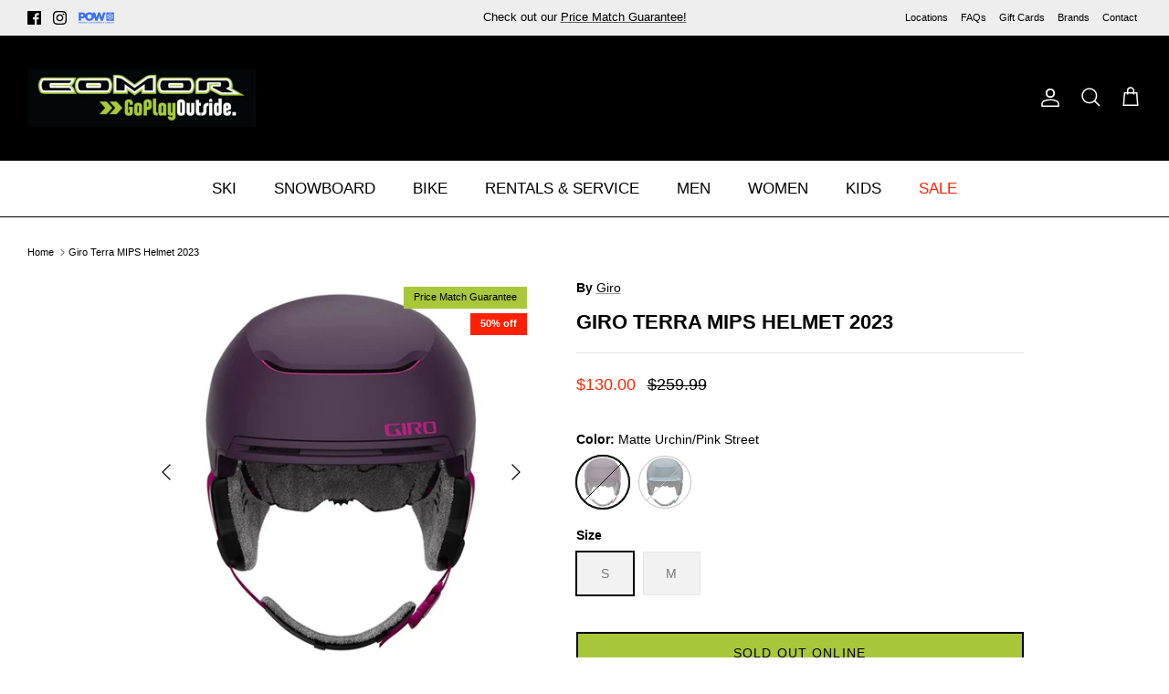

--- FILE ---
content_type: text/html; charset=utf-8
request_url: https://comorsports.com/products/giro-terra-mips-helmet-2023
body_size: 50254
content:
<!DOCTYPE html><html lang="en" dir="ltr">
<head>
  <!-- Google tag (gtag.js) -->
<script async src="https://www.googletagmanager.com/gtag/js?id=G-L4J6L9R37D"></script>
<script>
  window.dataLayer = window.dataLayer || [];
  function gtag(){dataLayer.push(arguments);}
  gtag('js', new Date());

  gtag('config', 'G-L4J6L9R37D');
</script>
  <!-- Google Tag Manager -->
  <script>(function(w,d,s,l,i){w[l]=w[l]||[];w[l].push({'gtm.start':
  new Date().getTime(),event:'gtm.js'});var f=d.getElementsByTagName(s)[0],
  j=d.createElement(s),dl=l!='dataLayer'?'&l='+l:'';j.async=true;j.src=
  'https://www.googletagmanager.com/gtm.js?id='+i+dl;f.parentNode.insertBefore(j,f);
  })(window,document,'script','dataLayer','GTM-W879J9M');</script>
  <!-- End Google Tag Manager -->
  <!-- Symmetry 6.0.0 -->
  <title>
    Giro Terra MIPS Helmet 2023 &ndash; Comor - Go Play Outside
  </title>

  <meta charset="utf-8" />
<meta name="viewport" content="width=device-width,initial-scale=1.0" />
<meta http-equiv="X-UA-Compatible" content="IE=edge">

<link rel="preconnect" href="https://cdn.shopify.com" crossorigin>
<link rel="preconnect" href="https://fonts.shopify.com" crossorigin>
<link rel="preconnect" href="https://monorail-edge.shopifysvc.com"><link rel="preload" href="//comorsports.com/cdn/shop/t/37/assets/vendor.min.js?v=11589511144441591071743195296" as="script">
<link rel="preload" href="//comorsports.com/cdn/shop/t/37/assets/theme.js?v=95379880198499329041743195296" as="script"><link rel="canonical" href="https://comorsports.com/products/giro-terra-mips-helmet-2023" /><link rel="icon" href="//comorsports.com/cdn/shop/files/favicon.png?crop=center&height=48&v=1731089326&width=48" type="image/png"><meta name="description" content="THE TERRA™ MIPS® FREESTYLE HELMET DELIVERS ON THE PROMISE OF AN ULTRA-LIGHTWEIGHT PERFECT FIT IN A SLEEK, MODERN DESIGN. Shop Giro Terra MIPS Helmet 2023 for only CA$130.00. Free shipping on all orders over $99">
<style>
    
    
    
    
    
    
    
    
    
  </style>

  <meta property="og:site_name" content="Comor - Go Play Outside">
<meta property="og:url" content="https://comorsports.com/products/giro-terra-mips-helmet-2023">
<meta property="og:title" content="Giro Terra MIPS Helmet 2023">
<meta property="og:type" content="product">
<meta property="og:description" content="THE TERRA™ MIPS® FREESTYLE HELMET DELIVERS ON THE PROMISE OF AN ULTRA-LIGHTWEIGHT PERFECT FIT IN A SLEEK, MODERN DESIGN. Shop Giro Terra MIPS Helmet 2023 for only CA$130.00. Free shipping on all orders over $99"><meta property="og:image" content="http://comorsports.com/cdn/shop/products/210000041706_Giro_Terra_MIPS_Helmet_2023_Matte_Harbour_Blue_1200x1200.jpg?v=1666893307">
  <meta property="og:image:secure_url" content="https://comorsports.com/cdn/shop/products/210000041706_Giro_Terra_MIPS_Helmet_2023_Matte_Harbour_Blue_1200x1200.jpg?v=1666893307">
  <meta property="og:image:width" content="1500">
  <meta property="og:image:height" content="1500"><meta property="og:price:amount" content="130.00">
  <meta property="og:price:currency" content="CAD"><meta name="twitter:card" content="summary_large_image">
<meta name="twitter:title" content="Giro Terra MIPS Helmet 2023">
<meta name="twitter:description" content="THE TERRA™ MIPS® FREESTYLE HELMET DELIVERS ON THE PROMISE OF AN ULTRA-LIGHTWEIGHT PERFECT FIT IN A SLEEK, MODERN DESIGN. Shop Giro Terra MIPS Helmet 2023 for only CA$130.00. Free shipping on all orders over $99">


  <link href="//comorsports.com/cdn/shop/t/37/assets/styles.css?v=183884998563887295301759868019" rel="stylesheet" type="text/css" media="all" />
<link rel="stylesheet" href="//comorsports.com/cdn/shop/t/37/assets/swatches.css?v=48421279785859310131743195296" media="print" onload="this.media='all'">
    <noscript><link rel="stylesheet" href="//comorsports.com/cdn/shop/t/37/assets/swatches.css?v=48421279785859310131743195296"></noscript><script>
    window.theme = window.theme || {};
    theme.money_format_with_product_code_preference = "${{amount}}";
    theme.money_format_with_cart_code_preference = "${{amount}}";
    theme.money_format = "${{amount}}";
    theme.strings = {
      previous: "Previous",
      next: "Next",
      addressError: "Error looking up that address",
      addressNoResults: "No results for that address",
      addressQueryLimit: "You have exceeded the Google API usage limit. Consider upgrading to a \u003ca href=\"https:\/\/developers.google.com\/maps\/premium\/usage-limits\"\u003ePremium Plan\u003c\/a\u003e.",
      authError: "There was a problem authenticating your Google Maps API Key.",
      icon_labels_left: "Left",
      icon_labels_right: "Right",
      icon_labels_down: "Down",
      icon_labels_close: "Close",
      icon_labels_plus: "Plus",
      imageSlider: "Image slider",
      cart_terms_confirmation: "You must agree to the terms and conditions before continuing.",
      cart_general_quantity_too_high: "You can only have [QUANTITY] in your cart",
      products_listing_from: "From",
      layout_live_search_see_all: "See all results",
      products_product_add_to_cart: "Add to Cart",
      products_variant_no_stock: "Sold Out Online",
      products_variant_non_existent: "Unavailable",
      products_product_pick_a: "Pick a",
      general_navigation_menu_toggle_aria_label: "Toggle menu",
      general_accessibility_labels_close: "Close",
      products_product_added_to_cart: "Added to cart",
      general_quick_search_pages: "Pages",
      general_quick_search_no_results: "Sorry, we couldn\u0026#39;t find any results",
      collections_general_see_all_subcollections: "See all..."
    };
    theme.routes = {
      cart_url: '/cart',
      cart_add_url: '/cart/add.js',
      cart_update_url: '/cart/update.js',
      predictive_search_url: '/search/suggest'
    };
    theme.settings = {
      cart_type: "drawer",
      after_add_to_cart: "notification",
      quickbuy_style: "button",
      avoid_orphans: true
    };
    document.documentElement.classList.add('js');
  </script>

  <script src="//comorsports.com/cdn/shop/t/37/assets/vendor.min.js?v=11589511144441591071743195296" defer="defer"></script>
  <script src="//comorsports.com/cdn/shop/t/37/assets/theme.js?v=95379880198499329041743195296" defer="defer"></script><script>window.performance && window.performance.mark && window.performance.mark('shopify.content_for_header.start');</script><meta name="google-site-verification" content="XhpVXW5uU2E39a7_C3pARbKGVJQqLIzR8sxMI5xSF4o">
<meta id="shopify-digital-wallet" name="shopify-digital-wallet" content="/57491488937/digital_wallets/dialog">
<meta name="shopify-checkout-api-token" content="7efbab704e5785a5543e232a20812591">
<link rel="alternate" type="application/json+oembed" href="https://comorsports.com/products/giro-terra-mips-helmet-2023.oembed">
<script async="async" src="/checkouts/internal/preloads.js?locale=en-CA"></script>
<link rel="preconnect" href="https://shop.app" crossorigin="anonymous">
<script async="async" src="https://shop.app/checkouts/internal/preloads.js?locale=en-CA&shop_id=57491488937" crossorigin="anonymous"></script>
<script id="apple-pay-shop-capabilities" type="application/json">{"shopId":57491488937,"countryCode":"CA","currencyCode":"CAD","merchantCapabilities":["supports3DS"],"merchantId":"gid:\/\/shopify\/Shop\/57491488937","merchantName":"Comor - Go Play Outside","requiredBillingContactFields":["postalAddress","email","phone"],"requiredShippingContactFields":["postalAddress","email","phone"],"shippingType":"shipping","supportedNetworks":["visa","masterCard","amex","discover","interac","jcb"],"total":{"type":"pending","label":"Comor - Go Play Outside","amount":"1.00"},"shopifyPaymentsEnabled":true,"supportsSubscriptions":true}</script>
<script id="shopify-features" type="application/json">{"accessToken":"7efbab704e5785a5543e232a20812591","betas":["rich-media-storefront-analytics"],"domain":"comorsports.com","predictiveSearch":true,"shopId":57491488937,"locale":"en"}</script>
<script>var Shopify = Shopify || {};
Shopify.shop = "comortest.myshopify.com";
Shopify.locale = "en";
Shopify.currency = {"active":"CAD","rate":"1.0"};
Shopify.country = "CA";
Shopify.theme = {"name":"SS [Boost-223361] Symmetry 2.0 version 6.0...","id":144419487913,"schema_name":"Symmetry","schema_version":"6.0.0","theme_store_id":568,"role":"main"};
Shopify.theme.handle = "null";
Shopify.theme.style = {"id":null,"handle":null};
Shopify.cdnHost = "comorsports.com/cdn";
Shopify.routes = Shopify.routes || {};
Shopify.routes.root = "/";</script>
<script type="module">!function(o){(o.Shopify=o.Shopify||{}).modules=!0}(window);</script>
<script>!function(o){function n(){var o=[];function n(){o.push(Array.prototype.slice.apply(arguments))}return n.q=o,n}var t=o.Shopify=o.Shopify||{};t.loadFeatures=n(),t.autoloadFeatures=n()}(window);</script>
<script>
  window.ShopifyPay = window.ShopifyPay || {};
  window.ShopifyPay.apiHost = "shop.app\/pay";
  window.ShopifyPay.redirectState = null;
</script>
<script id="shop-js-analytics" type="application/json">{"pageType":"product"}</script>
<script defer="defer" async type="module" src="//comorsports.com/cdn/shopifycloud/shop-js/modules/v2/client.init-shop-cart-sync_BT-GjEfc.en.esm.js"></script>
<script defer="defer" async type="module" src="//comorsports.com/cdn/shopifycloud/shop-js/modules/v2/chunk.common_D58fp_Oc.esm.js"></script>
<script defer="defer" async type="module" src="//comorsports.com/cdn/shopifycloud/shop-js/modules/v2/chunk.modal_xMitdFEc.esm.js"></script>
<script type="module">
  await import("//comorsports.com/cdn/shopifycloud/shop-js/modules/v2/client.init-shop-cart-sync_BT-GjEfc.en.esm.js");
await import("//comorsports.com/cdn/shopifycloud/shop-js/modules/v2/chunk.common_D58fp_Oc.esm.js");
await import("//comorsports.com/cdn/shopifycloud/shop-js/modules/v2/chunk.modal_xMitdFEc.esm.js");

  window.Shopify.SignInWithShop?.initShopCartSync?.({"fedCMEnabled":true,"windoidEnabled":true});

</script>
<script defer="defer" async type="module" src="//comorsports.com/cdn/shopifycloud/shop-js/modules/v2/client.payment-terms_Ci9AEqFq.en.esm.js"></script>
<script defer="defer" async type="module" src="//comorsports.com/cdn/shopifycloud/shop-js/modules/v2/chunk.common_D58fp_Oc.esm.js"></script>
<script defer="defer" async type="module" src="//comorsports.com/cdn/shopifycloud/shop-js/modules/v2/chunk.modal_xMitdFEc.esm.js"></script>
<script type="module">
  await import("//comorsports.com/cdn/shopifycloud/shop-js/modules/v2/client.payment-terms_Ci9AEqFq.en.esm.js");
await import("//comorsports.com/cdn/shopifycloud/shop-js/modules/v2/chunk.common_D58fp_Oc.esm.js");
await import("//comorsports.com/cdn/shopifycloud/shop-js/modules/v2/chunk.modal_xMitdFEc.esm.js");

  
</script>
<script>
  window.Shopify = window.Shopify || {};
  if (!window.Shopify.featureAssets) window.Shopify.featureAssets = {};
  window.Shopify.featureAssets['shop-js'] = {"shop-cart-sync":["modules/v2/client.shop-cart-sync_DZOKe7Ll.en.esm.js","modules/v2/chunk.common_D58fp_Oc.esm.js","modules/v2/chunk.modal_xMitdFEc.esm.js"],"init-fed-cm":["modules/v2/client.init-fed-cm_B6oLuCjv.en.esm.js","modules/v2/chunk.common_D58fp_Oc.esm.js","modules/v2/chunk.modal_xMitdFEc.esm.js"],"shop-cash-offers":["modules/v2/client.shop-cash-offers_D2sdYoxE.en.esm.js","modules/v2/chunk.common_D58fp_Oc.esm.js","modules/v2/chunk.modal_xMitdFEc.esm.js"],"shop-login-button":["modules/v2/client.shop-login-button_QeVjl5Y3.en.esm.js","modules/v2/chunk.common_D58fp_Oc.esm.js","modules/v2/chunk.modal_xMitdFEc.esm.js"],"pay-button":["modules/v2/client.pay-button_DXTOsIq6.en.esm.js","modules/v2/chunk.common_D58fp_Oc.esm.js","modules/v2/chunk.modal_xMitdFEc.esm.js"],"shop-button":["modules/v2/client.shop-button_DQZHx9pm.en.esm.js","modules/v2/chunk.common_D58fp_Oc.esm.js","modules/v2/chunk.modal_xMitdFEc.esm.js"],"avatar":["modules/v2/client.avatar_BTnouDA3.en.esm.js"],"init-windoid":["modules/v2/client.init-windoid_CR1B-cfM.en.esm.js","modules/v2/chunk.common_D58fp_Oc.esm.js","modules/v2/chunk.modal_xMitdFEc.esm.js"],"init-shop-for-new-customer-accounts":["modules/v2/client.init-shop-for-new-customer-accounts_C_vY_xzh.en.esm.js","modules/v2/client.shop-login-button_QeVjl5Y3.en.esm.js","modules/v2/chunk.common_D58fp_Oc.esm.js","modules/v2/chunk.modal_xMitdFEc.esm.js"],"init-shop-email-lookup-coordinator":["modules/v2/client.init-shop-email-lookup-coordinator_BI7n9ZSv.en.esm.js","modules/v2/chunk.common_D58fp_Oc.esm.js","modules/v2/chunk.modal_xMitdFEc.esm.js"],"init-shop-cart-sync":["modules/v2/client.init-shop-cart-sync_BT-GjEfc.en.esm.js","modules/v2/chunk.common_D58fp_Oc.esm.js","modules/v2/chunk.modal_xMitdFEc.esm.js"],"shop-toast-manager":["modules/v2/client.shop-toast-manager_DiYdP3xc.en.esm.js","modules/v2/chunk.common_D58fp_Oc.esm.js","modules/v2/chunk.modal_xMitdFEc.esm.js"],"init-customer-accounts":["modules/v2/client.init-customer-accounts_D9ZNqS-Q.en.esm.js","modules/v2/client.shop-login-button_QeVjl5Y3.en.esm.js","modules/v2/chunk.common_D58fp_Oc.esm.js","modules/v2/chunk.modal_xMitdFEc.esm.js"],"init-customer-accounts-sign-up":["modules/v2/client.init-customer-accounts-sign-up_iGw4briv.en.esm.js","modules/v2/client.shop-login-button_QeVjl5Y3.en.esm.js","modules/v2/chunk.common_D58fp_Oc.esm.js","modules/v2/chunk.modal_xMitdFEc.esm.js"],"shop-follow-button":["modules/v2/client.shop-follow-button_CqMgW2wH.en.esm.js","modules/v2/chunk.common_D58fp_Oc.esm.js","modules/v2/chunk.modal_xMitdFEc.esm.js"],"checkout-modal":["modules/v2/client.checkout-modal_xHeaAweL.en.esm.js","modules/v2/chunk.common_D58fp_Oc.esm.js","modules/v2/chunk.modal_xMitdFEc.esm.js"],"shop-login":["modules/v2/client.shop-login_D91U-Q7h.en.esm.js","modules/v2/chunk.common_D58fp_Oc.esm.js","modules/v2/chunk.modal_xMitdFEc.esm.js"],"lead-capture":["modules/v2/client.lead-capture_BJmE1dJe.en.esm.js","modules/v2/chunk.common_D58fp_Oc.esm.js","modules/v2/chunk.modal_xMitdFEc.esm.js"],"payment-terms":["modules/v2/client.payment-terms_Ci9AEqFq.en.esm.js","modules/v2/chunk.common_D58fp_Oc.esm.js","modules/v2/chunk.modal_xMitdFEc.esm.js"]};
</script>
<script>(function() {
  var isLoaded = false;
  function asyncLoad() {
    if (isLoaded) return;
    isLoaded = true;
    var urls = ["https:\/\/d23dclunsivw3h.cloudfront.net\/redirect-app.js?shop=comortest.myshopify.com","https:\/\/geostock.nyc3.digitaloceanspaces.com\/js\/inventoryLocation.js?shop=comortest.myshopify.com","https:\/\/inventory-info.nyc3.cdn.digitaloceanspaces.com\/js\/inventoryLocation.js?shop=comortest.myshopify.com"];
    for (var i = 0; i < urls.length; i++) {
      var s = document.createElement('script');
      s.type = 'text/javascript';
      s.async = true;
      s.src = urls[i];
      var x = document.getElementsByTagName('script')[0];
      x.parentNode.insertBefore(s, x);
    }
  };
  if(window.attachEvent) {
    window.attachEvent('onload', asyncLoad);
  } else {
    window.addEventListener('load', asyncLoad, false);
  }
})();</script>
<script id="__st">var __st={"a":57491488937,"offset":-28800,"reqid":"a6f784ec-ae0d-49e6-947a-a76c143c3b6b-1769308032","pageurl":"comorsports.com\/products\/giro-terra-mips-helmet-2023","u":"523969e990e3","p":"product","rtyp":"product","rid":7639671603369};</script>
<script>window.ShopifyPaypalV4VisibilityTracking = true;</script>
<script id="captcha-bootstrap">!function(){'use strict';const t='contact',e='account',n='new_comment',o=[[t,t],['blogs',n],['comments',n],[t,'customer']],c=[[e,'customer_login'],[e,'guest_login'],[e,'recover_customer_password'],[e,'create_customer']],r=t=>t.map((([t,e])=>`form[action*='/${t}']:not([data-nocaptcha='true']) input[name='form_type'][value='${e}']`)).join(','),a=t=>()=>t?[...document.querySelectorAll(t)].map((t=>t.form)):[];function s(){const t=[...o],e=r(t);return a(e)}const i='password',u='form_key',d=['recaptcha-v3-token','g-recaptcha-response','h-captcha-response',i],f=()=>{try{return window.sessionStorage}catch{return}},m='__shopify_v',_=t=>t.elements[u];function p(t,e,n=!1){try{const o=window.sessionStorage,c=JSON.parse(o.getItem(e)),{data:r}=function(t){const{data:e,action:n}=t;return t[m]||n?{data:e,action:n}:{data:t,action:n}}(c);for(const[e,n]of Object.entries(r))t.elements[e]&&(t.elements[e].value=n);n&&o.removeItem(e)}catch(o){console.error('form repopulation failed',{error:o})}}const l='form_type',E='cptcha';function T(t){t.dataset[E]=!0}const w=window,h=w.document,L='Shopify',v='ce_forms',y='captcha';let A=!1;((t,e)=>{const n=(g='f06e6c50-85a8-45c8-87d0-21a2b65856fe',I='https://cdn.shopify.com/shopifycloud/storefront-forms-hcaptcha/ce_storefront_forms_captcha_hcaptcha.v1.5.2.iife.js',D={infoText:'Protected by hCaptcha',privacyText:'Privacy',termsText:'Terms'},(t,e,n)=>{const o=w[L][v],c=o.bindForm;if(c)return c(t,g,e,D).then(n);var r;o.q.push([[t,g,e,D],n]),r=I,A||(h.body.append(Object.assign(h.createElement('script'),{id:'captcha-provider',async:!0,src:r})),A=!0)});var g,I,D;w[L]=w[L]||{},w[L][v]=w[L][v]||{},w[L][v].q=[],w[L][y]=w[L][y]||{},w[L][y].protect=function(t,e){n(t,void 0,e),T(t)},Object.freeze(w[L][y]),function(t,e,n,w,h,L){const[v,y,A,g]=function(t,e,n){const i=e?o:[],u=t?c:[],d=[...i,...u],f=r(d),m=r(i),_=r(d.filter((([t,e])=>n.includes(e))));return[a(f),a(m),a(_),s()]}(w,h,L),I=t=>{const e=t.target;return e instanceof HTMLFormElement?e:e&&e.form},D=t=>v().includes(t);t.addEventListener('submit',(t=>{const e=I(t);if(!e)return;const n=D(e)&&!e.dataset.hcaptchaBound&&!e.dataset.recaptchaBound,o=_(e),c=g().includes(e)&&(!o||!o.value);(n||c)&&t.preventDefault(),c&&!n&&(function(t){try{if(!f())return;!function(t){const e=f();if(!e)return;const n=_(t);if(!n)return;const o=n.value;o&&e.removeItem(o)}(t);const e=Array.from(Array(32),(()=>Math.random().toString(36)[2])).join('');!function(t,e){_(t)||t.append(Object.assign(document.createElement('input'),{type:'hidden',name:u})),t.elements[u].value=e}(t,e),function(t,e){const n=f();if(!n)return;const o=[...t.querySelectorAll(`input[type='${i}']`)].map((({name:t})=>t)),c=[...d,...o],r={};for(const[a,s]of new FormData(t).entries())c.includes(a)||(r[a]=s);n.setItem(e,JSON.stringify({[m]:1,action:t.action,data:r}))}(t,e)}catch(e){console.error('failed to persist form',e)}}(e),e.submit())}));const S=(t,e)=>{t&&!t.dataset[E]&&(n(t,e.some((e=>e===t))),T(t))};for(const o of['focusin','change'])t.addEventListener(o,(t=>{const e=I(t);D(e)&&S(e,y())}));const B=e.get('form_key'),M=e.get(l),P=B&&M;t.addEventListener('DOMContentLoaded',(()=>{const t=y();if(P)for(const e of t)e.elements[l].value===M&&p(e,B);[...new Set([...A(),...v().filter((t=>'true'===t.dataset.shopifyCaptcha))])].forEach((e=>S(e,t)))}))}(h,new URLSearchParams(w.location.search),n,t,e,['guest_login'])})(!0,!0)}();</script>
<script integrity="sha256-4kQ18oKyAcykRKYeNunJcIwy7WH5gtpwJnB7kiuLZ1E=" data-source-attribution="shopify.loadfeatures" defer="defer" src="//comorsports.com/cdn/shopifycloud/storefront/assets/storefront/load_feature-a0a9edcb.js" crossorigin="anonymous"></script>
<script crossorigin="anonymous" defer="defer" src="//comorsports.com/cdn/shopifycloud/storefront/assets/shopify_pay/storefront-65b4c6d7.js?v=20250812"></script>
<script data-source-attribution="shopify.dynamic_checkout.dynamic.init">var Shopify=Shopify||{};Shopify.PaymentButton=Shopify.PaymentButton||{isStorefrontPortableWallets:!0,init:function(){window.Shopify.PaymentButton.init=function(){};var t=document.createElement("script");t.src="https://comorsports.com/cdn/shopifycloud/portable-wallets/latest/portable-wallets.en.js",t.type="module",document.head.appendChild(t)}};
</script>
<script data-source-attribution="shopify.dynamic_checkout.buyer_consent">
  function portableWalletsHideBuyerConsent(e){var t=document.getElementById("shopify-buyer-consent"),n=document.getElementById("shopify-subscription-policy-button");t&&n&&(t.classList.add("hidden"),t.setAttribute("aria-hidden","true"),n.removeEventListener("click",e))}function portableWalletsShowBuyerConsent(e){var t=document.getElementById("shopify-buyer-consent"),n=document.getElementById("shopify-subscription-policy-button");t&&n&&(t.classList.remove("hidden"),t.removeAttribute("aria-hidden"),n.addEventListener("click",e))}window.Shopify?.PaymentButton&&(window.Shopify.PaymentButton.hideBuyerConsent=portableWalletsHideBuyerConsent,window.Shopify.PaymentButton.showBuyerConsent=portableWalletsShowBuyerConsent);
</script>
<script data-source-attribution="shopify.dynamic_checkout.cart.bootstrap">document.addEventListener("DOMContentLoaded",(function(){function t(){return document.querySelector("shopify-accelerated-checkout-cart, shopify-accelerated-checkout")}if(t())Shopify.PaymentButton.init();else{new MutationObserver((function(e,n){t()&&(Shopify.PaymentButton.init(),n.disconnect())})).observe(document.body,{childList:!0,subtree:!0})}}));
</script>
<link id="shopify-accelerated-checkout-styles" rel="stylesheet" media="screen" href="https://comorsports.com/cdn/shopifycloud/portable-wallets/latest/accelerated-checkout-backwards-compat.css" crossorigin="anonymous">
<style id="shopify-accelerated-checkout-cart">
        #shopify-buyer-consent {
  margin-top: 1em;
  display: inline-block;
  width: 100%;
}

#shopify-buyer-consent.hidden {
  display: none;
}

#shopify-subscription-policy-button {
  background: none;
  border: none;
  padding: 0;
  text-decoration: underline;
  font-size: inherit;
  cursor: pointer;
}

#shopify-subscription-policy-button::before {
  box-shadow: none;
}

      </style>
<script id="sections-script" data-sections="product-recommendations" defer="defer" src="//comorsports.com/cdn/shop/t/37/compiled_assets/scripts.js?v=16772"></script>
<script>window.performance && window.performance.mark && window.performance.mark('shopify.content_for_header.end');</script><!--begin-boost-pfs-filter-css-->
   <link rel="preload stylesheet" href="//comorsports.com/cdn/shop/t/37/assets/boost-pfs-instant-search.css?v=42056931375033175991743195296" as="style"><link href="//comorsports.com/cdn/shop/t/37/assets/boost-pfs-custom.css?v=99667848228301635981743195296" rel="stylesheet" type="text/css" media="all" />
<style data-id="boost-pfs-style">
    .boost-pfs-filter-option-title-text {color: rgba(0,0,0,1);font-size: 16px;font-weight: 600;text-transform: capitalize;font-family: Helvetica;}

   .boost-pfs-filter-tree-v .boost-pfs-filter-option-title-text:before {border-top-color: rgba(0,0,0,1);}
    .boost-pfs-filter-tree-v .boost-pfs-filter-option.boost-pfs-filter-option-collapsed .boost-pfs-filter-option-title-text:before {border-bottom-color: rgba(0,0,0,1);}
    .boost-pfs-filter-tree-h .boost-pfs-filter-option-title-heading:before {border-right-color: rgba(0,0,0,1);
        border-bottom-color: rgba(0,0,0,1);}

    .boost-pfs-filter-refine-by .boost-pfs-filter-option-title h3 {color: rgba(0,0,0,1);}

    .boost-pfs-filter-option-content .boost-pfs-filter-option-item-list .boost-pfs-filter-option-item button,
    .boost-pfs-filter-option-content .boost-pfs-filter-option-item-list .boost-pfs-filter-option-item .boost-pfs-filter-button,
    .boost-pfs-filter-option-range-amount input,
    .boost-pfs-filter-tree-v .boost-pfs-filter-refine-by .boost-pfs-filter-refine-by-items .refine-by-item,
    .boost-pfs-filter-refine-by-wrapper-v .boost-pfs-filter-refine-by .boost-pfs-filter-refine-by-items .refine-by-item,
    .boost-pfs-filter-refine-by .boost-pfs-filter-option-title,
    .boost-pfs-filter-refine-by .boost-pfs-filter-refine-by-items .refine-by-item>a,
    .boost-pfs-filter-refine-by>span,
    .boost-pfs-filter-clear,
    .boost-pfs-filter-clear-all{color: rgba(0,0,0,1);font-size: 15px;font-family: Helvetica;}
    .boost-pfs-filter-tree-h .boost-pfs-filter-pc .boost-pfs-filter-refine-by-items .refine-by-item .boost-pfs-filter-clear .refine-by-type,
    .boost-pfs-filter-refine-by-wrapper-h .boost-pfs-filter-pc .boost-pfs-filter-refine-by-items .refine-by-item .boost-pfs-filter-clear .refine-by-type {color: rgba(0,0,0,1);}

    .boost-pfs-filter-option-multi-level-collections .boost-pfs-filter-option-multi-level-list .boost-pfs-filter-option-item .boost-pfs-filter-button-arrow .boost-pfs-arrow:before,
    .boost-pfs-filter-option-multi-level-tag .boost-pfs-filter-option-multi-level-list .boost-pfs-filter-option-item .boost-pfs-filter-button-arrow .boost-pfs-arrow:before {border-right: 1px solid rgba(0,0,0,1);
        border-bottom: 1px solid rgba(0,0,0,1);}

    .boost-pfs-filter-refine-by-wrapper-v .boost-pfs-filter-refine-by .boost-pfs-filter-refine-by-items .refine-by-item .boost-pfs-filter-clear:after,
    .boost-pfs-filter-refine-by-wrapper-v .boost-pfs-filter-refine-by .boost-pfs-filter-refine-by-items .refine-by-item .boost-pfs-filter-clear:before,
    .boost-pfs-filter-tree-v .boost-pfs-filter-refine-by .boost-pfs-filter-refine-by-items .refine-by-item .boost-pfs-filter-clear:after,
    .boost-pfs-filter-tree-v .boost-pfs-filter-refine-by .boost-pfs-filter-refine-by-items .refine-by-item .boost-pfs-filter-clear:before,
    .boost-pfs-filter-refine-by-wrapper-h .boost-pfs-filter-pc .boost-pfs-filter-refine-by-items .refine-by-item .boost-pfs-filter-clear:after,
    .boost-pfs-filter-refine-by-wrapper-h .boost-pfs-filter-pc .boost-pfs-filter-refine-by-items .refine-by-item .boost-pfs-filter-clear:before,
    .boost-pfs-filter-tree-h .boost-pfs-filter-pc .boost-pfs-filter-refine-by-items .refine-by-item .boost-pfs-filter-clear:after,
    .boost-pfs-filter-tree-h .boost-pfs-filter-pc .boost-pfs-filter-refine-by-items .refine-by-item .boost-pfs-filter-clear:before {border-top-color: rgba(0,0,0,1);}
    .boost-pfs-filter-option-range-slider .noUi-value-horizontal {color: rgba(0,0,0,1);}

    .boost-pfs-filter-tree-mobile-button button,
    .boost-pfs-filter-top-sorting-mobile button {font-size: 12px !important;font-weight: 400 !important;text-transform: capitalize !important;font-family: Helvetica !important;}
    .boost-pfs-filter-top-sorting-mobile button>span:after {}
  </style>

 <!--end-boost-pfs-filter-css-->

<!-- BEGIN app block: shopify://apps/klaviyo-email-marketing-sms/blocks/klaviyo-onsite-embed/2632fe16-c075-4321-a88b-50b567f42507 -->












  <script async src="https://static.klaviyo.com/onsite/js/XWG76S/klaviyo.js?company_id=XWG76S"></script>
  <script>!function(){if(!window.klaviyo){window._klOnsite=window._klOnsite||[];try{window.klaviyo=new Proxy({},{get:function(n,i){return"push"===i?function(){var n;(n=window._klOnsite).push.apply(n,arguments)}:function(){for(var n=arguments.length,o=new Array(n),w=0;w<n;w++)o[w]=arguments[w];var t="function"==typeof o[o.length-1]?o.pop():void 0,e=new Promise((function(n){window._klOnsite.push([i].concat(o,[function(i){t&&t(i),n(i)}]))}));return e}}})}catch(n){window.klaviyo=window.klaviyo||[],window.klaviyo.push=function(){var n;(n=window._klOnsite).push.apply(n,arguments)}}}}();</script>

  
    <script id="viewed_product">
      if (item == null) {
        var _learnq = _learnq || [];

        var MetafieldReviews = null
        var MetafieldYotpoRating = null
        var MetafieldYotpoCount = null
        var MetafieldLooxRating = null
        var MetafieldLooxCount = null
        var okendoProduct = null
        var okendoProductReviewCount = null
        var okendoProductReviewAverageValue = null
        try {
          // The following fields are used for Customer Hub recently viewed in order to add reviews.
          // This information is not part of __kla_viewed. Instead, it is part of __kla_viewed_reviewed_items
          MetafieldReviews = {};
          MetafieldYotpoRating = null
          MetafieldYotpoCount = null
          MetafieldLooxRating = null
          MetafieldLooxCount = null

          okendoProduct = null
          // If the okendo metafield is not legacy, it will error, which then requires the new json formatted data
          if (okendoProduct && 'error' in okendoProduct) {
            okendoProduct = null
          }
          okendoProductReviewCount = okendoProduct ? okendoProduct.reviewCount : null
          okendoProductReviewAverageValue = okendoProduct ? okendoProduct.reviewAverageValue : null
        } catch (error) {
          console.error('Error in Klaviyo onsite reviews tracking:', error);
        }

        var item = {
          Name: "Giro Terra MIPS Helmet 2023",
          ProductID: 7639671603369,
          Categories: ["Accessories","Automated PST Exempt","PST Exempt Helmets\/Protection\/Bikes","Shipping - General","Shop Comor"],
          ImageURL: "https://comorsports.com/cdn/shop/products/210000041706_Giro_Terra_MIPS_Helmet_2023_Matte_Harbour_Blue_grande.jpg?v=1666893307",
          URL: "https://comorsports.com/products/giro-terra-mips-helmet-2023",
          Brand: "Giro",
          Price: "$130.00",
          Value: "130.00",
          CompareAtPrice: "$259.99"
        };
        _learnq.push(['track', 'Viewed Product', item]);
        _learnq.push(['trackViewedItem', {
          Title: item.Name,
          ItemId: item.ProductID,
          Categories: item.Categories,
          ImageUrl: item.ImageURL,
          Url: item.URL,
          Metadata: {
            Brand: item.Brand,
            Price: item.Price,
            Value: item.Value,
            CompareAtPrice: item.CompareAtPrice
          },
          metafields:{
            reviews: MetafieldReviews,
            yotpo:{
              rating: MetafieldYotpoRating,
              count: MetafieldYotpoCount,
            },
            loox:{
              rating: MetafieldLooxRating,
              count: MetafieldLooxCount,
            },
            okendo: {
              rating: okendoProductReviewAverageValue,
              count: okendoProductReviewCount,
            }
          }
        }]);
      }
    </script>
  




  <script>
    window.klaviyoReviewsProductDesignMode = false
  </script>







<!-- END app block --><!-- BEGIN app block: shopify://apps/tinyseo/blocks/product-json-ld-embed/0605268f-f7c4-4e95-b560-e43df7d59ae4 --><script type="application/ld+json" id="tinyimg-product-json-ld">{
  "@context": "https://schema.org/",
  "@type": "Product",
  "@id": "https://comorsports.com/products/giro-terra-mips-helmet-2023",

  "category": "Helmets \u0026 Protection - Helmets",
  

  
  
  

  

  "weight": {
  "@type": "QuantitativeValue",
  "value": "3.0",
  "unitCode": "KGM"
  },"offers" : [
  {
  "@type" : "Offer" ,
  "gtin12": "768686424625",

  "sku": "210000041708",
  
  "priceCurrency" : "CAD" ,
  "price": "130.0",
  "priceValidUntil": "2026-04-24",
  
  
  "priceSpecification": {
    "@type": "UnitPriceSpecification",
    "price": "259.99",
    "priceCurrency": "CAD",
    "priceType": "https://schema.org/ListPrice"
  },
  
  
  
  "availability" : "http://schema.org/OutOfStock",
  
  "itemCondition": "http://schema.org/NewCondition",
  

  "name": "Matte Urchin/Pink Street / S",
  "url" : "https://comorsports.com/products/giro-terra-mips-helmet-2023?variant=42697921659049",
  
  "image": "https://comorsports.com/cdn/shop/products/210000041706_Giro_Terra_MIPS_Helmet_2023_Matte_Urchin_Pink_Street2.jpg?v=1666893307",

  
  
  "hasMerchantReturnPolicy": {
    "@type": "MerchantReturnPolicy",
    "returnPolicyCategory": "https://schema.org/MerchantReturnFiniteReturnWindow",
    
    "url" : "https://comorsports.com/policies/refund-policy",
    
    
    

    "applicableCountry": "ZZ",
"returnMethod": [
      
      "https://schema.org/ReturnByMail"
    ],
    
    "merchantReturnDays": "30",
    

    "returnFees": "https://schema.org/FreeReturn",
    
    
    "restockingFee": {
      "@type": "MonetaryAmount",
      "value": "0",
      "currency": "CAD"
    },
    
    "refundType": "https://schema.org/FullRefund"
  
  },
  
  
  
  "shippingDetails": [
    
    {
      "@type": "OfferShippingDetails",
      "shippingDestination": {
         "@type": "DefinedRegion",
         "addressCountry": "CA"
      },
      
      "shippingRate": {
        "@type": "MonetaryAmount",
        "value": 0,
        "currency": "USD"
      },
      
      "deliveryTime": {
        "@type": "ShippingDeliveryTime",
        "handlingTime": {
          "@type": "QuantitativeValue",
          "minValue": 1,
          "maxValue": 2,
          "unitCode": "DAY"
        },
        "transitTime": {
          "@type": "QuantitativeValue",
          "minValue": 5,
          "maxValue": 15,
          "unitCode": "DAY"
        }
      }
    }
    
    
  ],
  
  "seller" : {
  "@type" : "Organization",
  "name" : "Comor - Go Play Outside"
  }
  },
  {
  "@type" : "Offer" ,
  "gtin12": "768686424632",

  "sku": "210000041709",
  
  "priceCurrency" : "CAD" ,
  "price": "130.0",
  "priceValidUntil": "2026-04-24",
  
  
  "priceSpecification": {
    "@type": "UnitPriceSpecification",
    "price": "259.99",
    "priceCurrency": "CAD",
    "priceType": "https://schema.org/ListPrice"
  },
  
  
  
  "availability" : "http://schema.org/OutOfStock",
  
  "itemCondition": "http://schema.org/NewCondition",
  

  "name": "Matte Urchin/Pink Street / M",
  "url" : "https://comorsports.com/products/giro-terra-mips-helmet-2023?variant=42697921691817",
  
  "image": "https://comorsports.com/cdn/shop/products/210000041706_Giro_Terra_MIPS_Helmet_2023_Matte_Urchin_Pink_Street2.jpg?v=1666893307",

  
  
  "hasMerchantReturnPolicy": {
    "@type": "MerchantReturnPolicy",
    "returnPolicyCategory": "https://schema.org/MerchantReturnFiniteReturnWindow",
    
    "url" : "https://comorsports.com/policies/refund-policy",
    
    
    

    "applicableCountry": "ZZ",
"returnMethod": [
      
      "https://schema.org/ReturnByMail"
    ],
    
    "merchantReturnDays": "30",
    

    "returnFees": "https://schema.org/FreeReturn",
    
    
    "restockingFee": {
      "@type": "MonetaryAmount",
      "value": "0",
      "currency": "CAD"
    },
    
    "refundType": "https://schema.org/FullRefund"
  
  },
  
  
  
  "shippingDetails": [
    
    {
      "@type": "OfferShippingDetails",
      "shippingDestination": {
         "@type": "DefinedRegion",
         "addressCountry": "CA"
      },
      
      "shippingRate": {
        "@type": "MonetaryAmount",
        "value": 0,
        "currency": "USD"
      },
      
      "deliveryTime": {
        "@type": "ShippingDeliveryTime",
        "handlingTime": {
          "@type": "QuantitativeValue",
          "minValue": 1,
          "maxValue": 2,
          "unitCode": "DAY"
        },
        "transitTime": {
          "@type": "QuantitativeValue",
          "minValue": 5,
          "maxValue": 15,
          "unitCode": "DAY"
        }
      }
    }
    
    
  ],
  
  "seller" : {
  "@type" : "Organization",
  "name" : "Comor - Go Play Outside"
  }
  },
  {
  "@type" : "Offer" ,
  "gtin12": "196178018227",

  "sku": "210000063247",
  
  "priceCurrency" : "CAD" ,
  "price": "130.0",
  "priceValidUntil": "2026-04-24",
  
  
  "priceSpecification": {
    "@type": "UnitPriceSpecification",
    "price": "259.99",
    "priceCurrency": "CAD",
    "priceType": "https://schema.org/ListPrice"
  },
  
  
  
  "availability" : "http://schema.org/OutOfStock",
  
  "itemCondition": "http://schema.org/NewCondition",
  

  "name": "Harbour Blue / S",
  "url" : "https://comorsports.com/products/giro-terra-mips-helmet-2023?variant=42697921724585",
  
  "image": "https://comorsports.com/cdn/shop/products/210000041706_Giro_Terra_MIPS_Helmet_2023_Matte_Harbour_Blue2.jpg?v=1666893307",

  
  
  "hasMerchantReturnPolicy": {
    "@type": "MerchantReturnPolicy",
    "returnPolicyCategory": "https://schema.org/MerchantReturnFiniteReturnWindow",
    
    "url" : "https://comorsports.com/policies/refund-policy",
    
    
    

    "applicableCountry": "ZZ",
"returnMethod": [
      
      "https://schema.org/ReturnByMail"
    ],
    
    "merchantReturnDays": "30",
    

    "returnFees": "https://schema.org/FreeReturn",
    
    
    "restockingFee": {
      "@type": "MonetaryAmount",
      "value": "0",
      "currency": "CAD"
    },
    
    "refundType": "https://schema.org/FullRefund"
  
  },
  
  
  
  "shippingDetails": [
    
    {
      "@type": "OfferShippingDetails",
      "shippingDestination": {
         "@type": "DefinedRegion",
         "addressCountry": "CA"
      },
      
      "shippingRate": {
        "@type": "MonetaryAmount",
        "value": 0,
        "currency": "USD"
      },
      
      "deliveryTime": {
        "@type": "ShippingDeliveryTime",
        "handlingTime": {
          "@type": "QuantitativeValue",
          "minValue": 1,
          "maxValue": 2,
          "unitCode": "DAY"
        },
        "transitTime": {
          "@type": "QuantitativeValue",
          "minValue": 5,
          "maxValue": 15,
          "unitCode": "DAY"
        }
      }
    }
    
    
  ],
  
  "seller" : {
  "@type" : "Organization",
  "name" : "Comor - Go Play Outside"
  }
  },
  {
  "@type" : "Offer" ,
  "gtin12": "196178018234",

  "sku": "210000063248",
  
  "priceCurrency" : "CAD" ,
  "price": "130.0",
  "priceValidUntil": "2026-04-24",
  
  
  "priceSpecification": {
    "@type": "UnitPriceSpecification",
    "price": "259.99",
    "priceCurrency": "CAD",
    "priceType": "https://schema.org/ListPrice"
  },
  
  
  
  "availability" : "http://schema.org/OutOfStock",
  
  "itemCondition": "http://schema.org/NewCondition",
  

  "name": "Harbour Blue / M",
  "url" : "https://comorsports.com/products/giro-terra-mips-helmet-2023?variant=42697921757353",
  
  "image": "https://comorsports.com/cdn/shop/products/210000041706_Giro_Terra_MIPS_Helmet_2023_Matte_Harbour_Blue2.jpg?v=1666893307",

  
  
  "hasMerchantReturnPolicy": {
    "@type": "MerchantReturnPolicy",
    "returnPolicyCategory": "https://schema.org/MerchantReturnFiniteReturnWindow",
    
    "url" : "https://comorsports.com/policies/refund-policy",
    
    
    

    "applicableCountry": "ZZ",
"returnMethod": [
      
      "https://schema.org/ReturnByMail"
    ],
    
    "merchantReturnDays": "30",
    

    "returnFees": "https://schema.org/FreeReturn",
    
    
    "restockingFee": {
      "@type": "MonetaryAmount",
      "value": "0",
      "currency": "CAD"
    },
    
    "refundType": "https://schema.org/FullRefund"
  
  },
  
  
  
  "shippingDetails": [
    
    {
      "@type": "OfferShippingDetails",
      "shippingDestination": {
         "@type": "DefinedRegion",
         "addressCountry": "CA"
      },
      
      "shippingRate": {
        "@type": "MonetaryAmount",
        "value": 0,
        "currency": "USD"
      },
      
      "deliveryTime": {
        "@type": "ShippingDeliveryTime",
        "handlingTime": {
          "@type": "QuantitativeValue",
          "minValue": 1,
          "maxValue": 2,
          "unitCode": "DAY"
        },
        "transitTime": {
          "@type": "QuantitativeValue",
          "minValue": 5,
          "maxValue": 15,
          "unitCode": "DAY"
        }
      }
    }
    
    
  ],
  
  "seller" : {
  "@type" : "Organization",
  "name" : "Comor - Go Play Outside"
  }
  }
  ],
  "name": "Giro Terra MIPS Helmet 2023","image": "https://comorsports.com/cdn/shop/products/210000041706_Giro_Terra_MIPS_Helmet_2023_Matte_Harbour_Blue.jpg?v=1666893307",








  
  
  
  




  
  
  
  
  
  


  
  
  
  
"description": "THE TERRA™ MIPS® FREESTYLE HELMET DELIVERS ON THE PROMISE OF AN ULTRA-LIGHTWEIGHT PERFECT FIT IN A SLEEK, MODERN DESIGN. The streamlined profile is achieved through the new Passive Aggressive Venting system, a discreet yet powerful system that automatically manages airflow and temperature while in-motion riding, hiking or standing static. The overall look is finished with a slight brim and subtle lines for Seamless Compatibility with Giro goggles. The Terra Mips® Helmet also features Mips® technology, lightweight construction and the dialed-in fit of the In Form 2 Fit system for a barely there feel. SPECS:     CONSTRUCTION   IN-MOLD CONSTRUCTION     VENTILATION   PASSIVE AGGRESSIVE VENTING SYSTEM - DISCREET EXTERIOR VENT DESIGN AND INTERIOR CHANNELING COMBINE TO CREATE OPTIMAL AIRFLOW AND TEMPERATURE REGULATION. AUTO-VENTING TECHNOLOGY MANAGES AIRFLOW AND TEMPERATURE WHILE IN-MOTION RIDING, HIKING OR STANDING STATIC.     FIT SYSTEM   IN FORM™ 2 FIT SYSTEM - LIGHTER AND LOWER-PROFILE THAN THE ORIGINAL, MAKING IT EVEN EASIER TO DIAL IN A CUSTOM FIT IN SECONDS, EVEN WITH GLOVES ON. ON-THE-FLY VERTICAL TUNING - ACCOMMODATES DIFFERENT GOGGLES AND HEAD SHAPES FOR A CUSTOM FIT FREE OF GAPER GAP.     PRODUCT WEIGHT   400G (SIZE MEDIUM)     ELECTRONICS COMPATIBILITY   COMPATIBLE WITH AFTERMARKET GIRO AUDIO SYSTEMS BY OUTDOOR TECH     CERTIFICATION   CE EN1077     HIGHLIGHTS   PLUSH MAX PADDING REMOVABLE GOGGLE RETAINER REMOVABLE EAR PADS SEAMLESS COMPATIBILITY WITH ALL GIRO GOGGLES MIPS® EQUIPPED    ",
  "manufacturer": "Giro",
  "material": "",
  "url": "https://comorsports.com/products/giro-terra-mips-helmet-2023",
    
  "additionalProperty":
  [
  
    
    {
    "@type": "PropertyValue",
    "name" : "Color",
    "value": [
    "Matte Urchin/Pink Street",
    "Harbour Blue"
    ]
    },
    
    
    
    {
    "@type": "PropertyValue",
    "name" : "Size",
    "value": [
    "S",
    "M"
    ]
    }
    
    
    ],
    
    "brand": {
      "@type": "Brand",
      "name": "Giro"
    }
 }
</script>
<!-- END app block --><script src="https://cdn.shopify.com/extensions/019b0ca3-aa13-7aa2-a0b4-6cb667a1f6f7/essential-countdown-timer-55/assets/countdown_timer_essential_apps.min.js" type="text/javascript" defer="defer"></script>
<link href="https://monorail-edge.shopifysvc.com" rel="dns-prefetch">
<script>(function(){if ("sendBeacon" in navigator && "performance" in window) {try {var session_token_from_headers = performance.getEntriesByType('navigation')[0].serverTiming.find(x => x.name == '_s').description;} catch {var session_token_from_headers = undefined;}var session_cookie_matches = document.cookie.match(/_shopify_s=([^;]*)/);var session_token_from_cookie = session_cookie_matches && session_cookie_matches.length === 2 ? session_cookie_matches[1] : "";var session_token = session_token_from_headers || session_token_from_cookie || "";function handle_abandonment_event(e) {var entries = performance.getEntries().filter(function(entry) {return /monorail-edge.shopifysvc.com/.test(entry.name);});if (!window.abandonment_tracked && entries.length === 0) {window.abandonment_tracked = true;var currentMs = Date.now();var navigation_start = performance.timing.navigationStart;var payload = {shop_id: 57491488937,url: window.location.href,navigation_start,duration: currentMs - navigation_start,session_token,page_type: "product"};window.navigator.sendBeacon("https://monorail-edge.shopifysvc.com/v1/produce", JSON.stringify({schema_id: "online_store_buyer_site_abandonment/1.1",payload: payload,metadata: {event_created_at_ms: currentMs,event_sent_at_ms: currentMs}}));}}window.addEventListener('pagehide', handle_abandonment_event);}}());</script>
<script id="web-pixels-manager-setup">(function e(e,d,r,n,o){if(void 0===o&&(o={}),!Boolean(null===(a=null===(i=window.Shopify)||void 0===i?void 0:i.analytics)||void 0===a?void 0:a.replayQueue)){var i,a;window.Shopify=window.Shopify||{};var t=window.Shopify;t.analytics=t.analytics||{};var s=t.analytics;s.replayQueue=[],s.publish=function(e,d,r){return s.replayQueue.push([e,d,r]),!0};try{self.performance.mark("wpm:start")}catch(e){}var l=function(){var e={modern:/Edge?\/(1{2}[4-9]|1[2-9]\d|[2-9]\d{2}|\d{4,})\.\d+(\.\d+|)|Firefox\/(1{2}[4-9]|1[2-9]\d|[2-9]\d{2}|\d{4,})\.\d+(\.\d+|)|Chrom(ium|e)\/(9{2}|\d{3,})\.\d+(\.\d+|)|(Maci|X1{2}).+ Version\/(15\.\d+|(1[6-9]|[2-9]\d|\d{3,})\.\d+)([,.]\d+|)( \(\w+\)|)( Mobile\/\w+|) Safari\/|Chrome.+OPR\/(9{2}|\d{3,})\.\d+\.\d+|(CPU[ +]OS|iPhone[ +]OS|CPU[ +]iPhone|CPU IPhone OS|CPU iPad OS)[ +]+(15[._]\d+|(1[6-9]|[2-9]\d|\d{3,})[._]\d+)([._]\d+|)|Android:?[ /-](13[3-9]|1[4-9]\d|[2-9]\d{2}|\d{4,})(\.\d+|)(\.\d+|)|Android.+Firefox\/(13[5-9]|1[4-9]\d|[2-9]\d{2}|\d{4,})\.\d+(\.\d+|)|Android.+Chrom(ium|e)\/(13[3-9]|1[4-9]\d|[2-9]\d{2}|\d{4,})\.\d+(\.\d+|)|SamsungBrowser\/([2-9]\d|\d{3,})\.\d+/,legacy:/Edge?\/(1[6-9]|[2-9]\d|\d{3,})\.\d+(\.\d+|)|Firefox\/(5[4-9]|[6-9]\d|\d{3,})\.\d+(\.\d+|)|Chrom(ium|e)\/(5[1-9]|[6-9]\d|\d{3,})\.\d+(\.\d+|)([\d.]+$|.*Safari\/(?![\d.]+ Edge\/[\d.]+$))|(Maci|X1{2}).+ Version\/(10\.\d+|(1[1-9]|[2-9]\d|\d{3,})\.\d+)([,.]\d+|)( \(\w+\)|)( Mobile\/\w+|) Safari\/|Chrome.+OPR\/(3[89]|[4-9]\d|\d{3,})\.\d+\.\d+|(CPU[ +]OS|iPhone[ +]OS|CPU[ +]iPhone|CPU IPhone OS|CPU iPad OS)[ +]+(10[._]\d+|(1[1-9]|[2-9]\d|\d{3,})[._]\d+)([._]\d+|)|Android:?[ /-](13[3-9]|1[4-9]\d|[2-9]\d{2}|\d{4,})(\.\d+|)(\.\d+|)|Mobile Safari.+OPR\/([89]\d|\d{3,})\.\d+\.\d+|Android.+Firefox\/(13[5-9]|1[4-9]\d|[2-9]\d{2}|\d{4,})\.\d+(\.\d+|)|Android.+Chrom(ium|e)\/(13[3-9]|1[4-9]\d|[2-9]\d{2}|\d{4,})\.\d+(\.\d+|)|Android.+(UC? ?Browser|UCWEB|U3)[ /]?(15\.([5-9]|\d{2,})|(1[6-9]|[2-9]\d|\d{3,})\.\d+)\.\d+|SamsungBrowser\/(5\.\d+|([6-9]|\d{2,})\.\d+)|Android.+MQ{2}Browser\/(14(\.(9|\d{2,})|)|(1[5-9]|[2-9]\d|\d{3,})(\.\d+|))(\.\d+|)|K[Aa][Ii]OS\/(3\.\d+|([4-9]|\d{2,})\.\d+)(\.\d+|)/},d=e.modern,r=e.legacy,n=navigator.userAgent;return n.match(d)?"modern":n.match(r)?"legacy":"unknown"}(),u="modern"===l?"modern":"legacy",c=(null!=n?n:{modern:"",legacy:""})[u],f=function(e){return[e.baseUrl,"/wpm","/b",e.hashVersion,"modern"===e.buildTarget?"m":"l",".js"].join("")}({baseUrl:d,hashVersion:r,buildTarget:u}),m=function(e){var d=e.version,r=e.bundleTarget,n=e.surface,o=e.pageUrl,i=e.monorailEndpoint;return{emit:function(e){var a=e.status,t=e.errorMsg,s=(new Date).getTime(),l=JSON.stringify({metadata:{event_sent_at_ms:s},events:[{schema_id:"web_pixels_manager_load/3.1",payload:{version:d,bundle_target:r,page_url:o,status:a,surface:n,error_msg:t},metadata:{event_created_at_ms:s}}]});if(!i)return console&&console.warn&&console.warn("[Web Pixels Manager] No Monorail endpoint provided, skipping logging."),!1;try{return self.navigator.sendBeacon.bind(self.navigator)(i,l)}catch(e){}var u=new XMLHttpRequest;try{return u.open("POST",i,!0),u.setRequestHeader("Content-Type","text/plain"),u.send(l),!0}catch(e){return console&&console.warn&&console.warn("[Web Pixels Manager] Got an unhandled error while logging to Monorail."),!1}}}}({version:r,bundleTarget:l,surface:e.surface,pageUrl:self.location.href,monorailEndpoint:e.monorailEndpoint});try{o.browserTarget=l,function(e){var d=e.src,r=e.async,n=void 0===r||r,o=e.onload,i=e.onerror,a=e.sri,t=e.scriptDataAttributes,s=void 0===t?{}:t,l=document.createElement("script"),u=document.querySelector("head"),c=document.querySelector("body");if(l.async=n,l.src=d,a&&(l.integrity=a,l.crossOrigin="anonymous"),s)for(var f in s)if(Object.prototype.hasOwnProperty.call(s,f))try{l.dataset[f]=s[f]}catch(e){}if(o&&l.addEventListener("load",o),i&&l.addEventListener("error",i),u)u.appendChild(l);else{if(!c)throw new Error("Did not find a head or body element to append the script");c.appendChild(l)}}({src:f,async:!0,onload:function(){if(!function(){var e,d;return Boolean(null===(d=null===(e=window.Shopify)||void 0===e?void 0:e.analytics)||void 0===d?void 0:d.initialized)}()){var d=window.webPixelsManager.init(e)||void 0;if(d){var r=window.Shopify.analytics;r.replayQueue.forEach((function(e){var r=e[0],n=e[1],o=e[2];d.publishCustomEvent(r,n,o)})),r.replayQueue=[],r.publish=d.publishCustomEvent,r.visitor=d.visitor,r.initialized=!0}}},onerror:function(){return m.emit({status:"failed",errorMsg:"".concat(f," has failed to load")})},sri:function(e){var d=/^sha384-[A-Za-z0-9+/=]+$/;return"string"==typeof e&&d.test(e)}(c)?c:"",scriptDataAttributes:o}),m.emit({status:"loading"})}catch(e){m.emit({status:"failed",errorMsg:(null==e?void 0:e.message)||"Unknown error"})}}})({shopId: 57491488937,storefrontBaseUrl: "https://comorsports.com",extensionsBaseUrl: "https://extensions.shopifycdn.com/cdn/shopifycloud/web-pixels-manager",monorailEndpoint: "https://monorail-edge.shopifysvc.com/unstable/produce_batch",surface: "storefront-renderer",enabledBetaFlags: ["2dca8a86"],webPixelsConfigList: [{"id":"903774377","configuration":"{\"ti\":\"343101323\",\"endpoint\":\"https:\/\/bat.bing.com\/action\/0\"}","eventPayloadVersion":"v1","runtimeContext":"STRICT","scriptVersion":"5ee93563fe31b11d2d65e2f09a5229dc","type":"APP","apiClientId":2997493,"privacyPurposes":["ANALYTICS","MARKETING","SALE_OF_DATA"],"dataSharingAdjustments":{"protectedCustomerApprovalScopes":["read_customer_personal_data"]}},{"id":"577470633","configuration":"{\"config\":\"{\\\"pixel_id\\\":\\\"G-L4J6L9R37D\\\",\\\"target_country\\\":\\\"CA\\\",\\\"gtag_events\\\":[{\\\"type\\\":\\\"search\\\",\\\"action_label\\\":[\\\"G-L4J6L9R37D\\\",\\\"AW-995179161\\\/D0YJCO2Ww-UCEJn1xNoD\\\"]},{\\\"type\\\":\\\"begin_checkout\\\",\\\"action_label\\\":[\\\"G-L4J6L9R37D\\\",\\\"AW-995179161\\\/qJIkCOqWw-UCEJn1xNoD\\\"]},{\\\"type\\\":\\\"view_item\\\",\\\"action_label\\\":[\\\"G-L4J6L9R37D\\\",\\\"AW-995179161\\\/Fqv_COSWw-UCEJn1xNoD\\\",\\\"MC-D904CQ5C6R\\\"]},{\\\"type\\\":\\\"purchase\\\",\\\"action_label\\\":[\\\"G-L4J6L9R37D\\\",\\\"AW-995179161\\\/_FavCOGWw-UCEJn1xNoD\\\",\\\"MC-D904CQ5C6R\\\"]},{\\\"type\\\":\\\"page_view\\\",\\\"action_label\\\":[\\\"G-L4J6L9R37D\\\",\\\"AW-995179161\\\/pZ2TCN6Ww-UCEJn1xNoD\\\",\\\"MC-D904CQ5C6R\\\"]},{\\\"type\\\":\\\"add_payment_info\\\",\\\"action_label\\\":[\\\"G-L4J6L9R37D\\\",\\\"AW-995179161\\\/bCZoCPCWw-UCEJn1xNoD\\\"]},{\\\"type\\\":\\\"add_to_cart\\\",\\\"action_label\\\":[\\\"G-L4J6L9R37D\\\",\\\"AW-995179161\\\/4VYeCOeWw-UCEJn1xNoD\\\"]}],\\\"enable_monitoring_mode\\\":false}\"}","eventPayloadVersion":"v1","runtimeContext":"OPEN","scriptVersion":"b2a88bafab3e21179ed38636efcd8a93","type":"APP","apiClientId":1780363,"privacyPurposes":[],"dataSharingAdjustments":{"protectedCustomerApprovalScopes":["read_customer_address","read_customer_email","read_customer_name","read_customer_personal_data","read_customer_phone"]}},{"id":"236486825","configuration":"{\"pixel_id\":\"204185746651735\",\"pixel_type\":\"facebook_pixel\",\"metaapp_system_user_token\":\"-\"}","eventPayloadVersion":"v1","runtimeContext":"OPEN","scriptVersion":"ca16bc87fe92b6042fbaa3acc2fbdaa6","type":"APP","apiClientId":2329312,"privacyPurposes":["ANALYTICS","MARKETING","SALE_OF_DATA"],"dataSharingAdjustments":{"protectedCustomerApprovalScopes":["read_customer_address","read_customer_email","read_customer_name","read_customer_personal_data","read_customer_phone"]}},{"id":"144933033","eventPayloadVersion":"1","runtimeContext":"LAX","scriptVersion":"5","type":"CUSTOM","privacyPurposes":[],"name":"Rogers Pixel for Digital Audio"},{"id":"shopify-app-pixel","configuration":"{}","eventPayloadVersion":"v1","runtimeContext":"STRICT","scriptVersion":"0450","apiClientId":"shopify-pixel","type":"APP","privacyPurposes":["ANALYTICS","MARKETING"]},{"id":"shopify-custom-pixel","eventPayloadVersion":"v1","runtimeContext":"LAX","scriptVersion":"0450","apiClientId":"shopify-pixel","type":"CUSTOM","privacyPurposes":["ANALYTICS","MARKETING"]}],isMerchantRequest: false,initData: {"shop":{"name":"Comor - Go Play Outside","paymentSettings":{"currencyCode":"CAD"},"myshopifyDomain":"comortest.myshopify.com","countryCode":"CA","storefrontUrl":"https:\/\/comorsports.com"},"customer":null,"cart":null,"checkout":null,"productVariants":[{"price":{"amount":130.0,"currencyCode":"CAD"},"product":{"title":"Giro Terra MIPS Helmet 2023","vendor":"Giro","id":"7639671603369","untranslatedTitle":"Giro Terra MIPS Helmet 2023","url":"\/products\/giro-terra-mips-helmet-2023","type":"Helmets \u0026 Protection - Helmets"},"id":"42697921659049","image":{"src":"\/\/comorsports.com\/cdn\/shop\/products\/210000041706_Giro_Terra_MIPS_Helmet_2023_Matte_Urchin_Pink_Street2.jpg?v=1666893307"},"sku":"210000041708","title":"Matte Urchin\/Pink Street \/ S","untranslatedTitle":"Matte Urchin\/Pink Street \/ S"},{"price":{"amount":130.0,"currencyCode":"CAD"},"product":{"title":"Giro Terra MIPS Helmet 2023","vendor":"Giro","id":"7639671603369","untranslatedTitle":"Giro Terra MIPS Helmet 2023","url":"\/products\/giro-terra-mips-helmet-2023","type":"Helmets \u0026 Protection - Helmets"},"id":"42697921691817","image":{"src":"\/\/comorsports.com\/cdn\/shop\/products\/210000041706_Giro_Terra_MIPS_Helmet_2023_Matte_Urchin_Pink_Street2.jpg?v=1666893307"},"sku":"210000041709","title":"Matte Urchin\/Pink Street \/ M","untranslatedTitle":"Matte Urchin\/Pink Street \/ M"},{"price":{"amount":130.0,"currencyCode":"CAD"},"product":{"title":"Giro Terra MIPS Helmet 2023","vendor":"Giro","id":"7639671603369","untranslatedTitle":"Giro Terra MIPS Helmet 2023","url":"\/products\/giro-terra-mips-helmet-2023","type":"Helmets \u0026 Protection - Helmets"},"id":"42697921724585","image":{"src":"\/\/comorsports.com\/cdn\/shop\/products\/210000041706_Giro_Terra_MIPS_Helmet_2023_Matte_Harbour_Blue2.jpg?v=1666893307"},"sku":"210000063247","title":"Harbour Blue \/ S","untranslatedTitle":"Harbour Blue \/ S"},{"price":{"amount":130.0,"currencyCode":"CAD"},"product":{"title":"Giro Terra MIPS Helmet 2023","vendor":"Giro","id":"7639671603369","untranslatedTitle":"Giro Terra MIPS Helmet 2023","url":"\/products\/giro-terra-mips-helmet-2023","type":"Helmets \u0026 Protection - Helmets"},"id":"42697921757353","image":{"src":"\/\/comorsports.com\/cdn\/shop\/products\/210000041706_Giro_Terra_MIPS_Helmet_2023_Matte_Harbour_Blue2.jpg?v=1666893307"},"sku":"210000063248","title":"Harbour Blue \/ M","untranslatedTitle":"Harbour Blue \/ M"}],"purchasingCompany":null},},"https://comorsports.com/cdn","fcfee988w5aeb613cpc8e4bc33m6693e112",{"modern":"","legacy":""},{"shopId":"57491488937","storefrontBaseUrl":"https:\/\/comorsports.com","extensionBaseUrl":"https:\/\/extensions.shopifycdn.com\/cdn\/shopifycloud\/web-pixels-manager","surface":"storefront-renderer","enabledBetaFlags":"[\"2dca8a86\"]","isMerchantRequest":"false","hashVersion":"fcfee988w5aeb613cpc8e4bc33m6693e112","publish":"custom","events":"[[\"page_viewed\",{}],[\"product_viewed\",{\"productVariant\":{\"price\":{\"amount\":130.0,\"currencyCode\":\"CAD\"},\"product\":{\"title\":\"Giro Terra MIPS Helmet 2023\",\"vendor\":\"Giro\",\"id\":\"7639671603369\",\"untranslatedTitle\":\"Giro Terra MIPS Helmet 2023\",\"url\":\"\/products\/giro-terra-mips-helmet-2023\",\"type\":\"Helmets \u0026 Protection - Helmets\"},\"id\":\"42697921659049\",\"image\":{\"src\":\"\/\/comorsports.com\/cdn\/shop\/products\/210000041706_Giro_Terra_MIPS_Helmet_2023_Matte_Urchin_Pink_Street2.jpg?v=1666893307\"},\"sku\":\"210000041708\",\"title\":\"Matte Urchin\/Pink Street \/ S\",\"untranslatedTitle\":\"Matte Urchin\/Pink Street \/ S\"}}]]"});</script><script>
  window.ShopifyAnalytics = window.ShopifyAnalytics || {};
  window.ShopifyAnalytics.meta = window.ShopifyAnalytics.meta || {};
  window.ShopifyAnalytics.meta.currency = 'CAD';
  var meta = {"product":{"id":7639671603369,"gid":"gid:\/\/shopify\/Product\/7639671603369","vendor":"Giro","type":"Helmets \u0026 Protection - Helmets","handle":"giro-terra-mips-helmet-2023","variants":[{"id":42697921659049,"price":13000,"name":"Giro Terra MIPS Helmet 2023 - Matte Urchin\/Pink Street \/ S","public_title":"Matte Urchin\/Pink Street \/ S","sku":"210000041708"},{"id":42697921691817,"price":13000,"name":"Giro Terra MIPS Helmet 2023 - Matte Urchin\/Pink Street \/ M","public_title":"Matte Urchin\/Pink Street \/ M","sku":"210000041709"},{"id":42697921724585,"price":13000,"name":"Giro Terra MIPS Helmet 2023 - Harbour Blue \/ S","public_title":"Harbour Blue \/ S","sku":"210000063247"},{"id":42697921757353,"price":13000,"name":"Giro Terra MIPS Helmet 2023 - Harbour Blue \/ M","public_title":"Harbour Blue \/ M","sku":"210000063248"}],"remote":false},"page":{"pageType":"product","resourceType":"product","resourceId":7639671603369,"requestId":"a6f784ec-ae0d-49e6-947a-a76c143c3b6b-1769308032"}};
  for (var attr in meta) {
    window.ShopifyAnalytics.meta[attr] = meta[attr];
  }
</script>
<script class="analytics">
  (function () {
    var customDocumentWrite = function(content) {
      var jquery = null;

      if (window.jQuery) {
        jquery = window.jQuery;
      } else if (window.Checkout && window.Checkout.$) {
        jquery = window.Checkout.$;
      }

      if (jquery) {
        jquery('body').append(content);
      }
    };

    var hasLoggedConversion = function(token) {
      if (token) {
        return document.cookie.indexOf('loggedConversion=' + token) !== -1;
      }
      return false;
    }

    var setCookieIfConversion = function(token) {
      if (token) {
        var twoMonthsFromNow = new Date(Date.now());
        twoMonthsFromNow.setMonth(twoMonthsFromNow.getMonth() + 2);

        document.cookie = 'loggedConversion=' + token + '; expires=' + twoMonthsFromNow;
      }
    }

    var trekkie = window.ShopifyAnalytics.lib = window.trekkie = window.trekkie || [];
    if (trekkie.integrations) {
      return;
    }
    trekkie.methods = [
      'identify',
      'page',
      'ready',
      'track',
      'trackForm',
      'trackLink'
    ];
    trekkie.factory = function(method) {
      return function() {
        var args = Array.prototype.slice.call(arguments);
        args.unshift(method);
        trekkie.push(args);
        return trekkie;
      };
    };
    for (var i = 0; i < trekkie.methods.length; i++) {
      var key = trekkie.methods[i];
      trekkie[key] = trekkie.factory(key);
    }
    trekkie.load = function(config) {
      trekkie.config = config || {};
      trekkie.config.initialDocumentCookie = document.cookie;
      var first = document.getElementsByTagName('script')[0];
      var script = document.createElement('script');
      script.type = 'text/javascript';
      script.onerror = function(e) {
        var scriptFallback = document.createElement('script');
        scriptFallback.type = 'text/javascript';
        scriptFallback.onerror = function(error) {
                var Monorail = {
      produce: function produce(monorailDomain, schemaId, payload) {
        var currentMs = new Date().getTime();
        var event = {
          schema_id: schemaId,
          payload: payload,
          metadata: {
            event_created_at_ms: currentMs,
            event_sent_at_ms: currentMs
          }
        };
        return Monorail.sendRequest("https://" + monorailDomain + "/v1/produce", JSON.stringify(event));
      },
      sendRequest: function sendRequest(endpointUrl, payload) {
        // Try the sendBeacon API
        if (window && window.navigator && typeof window.navigator.sendBeacon === 'function' && typeof window.Blob === 'function' && !Monorail.isIos12()) {
          var blobData = new window.Blob([payload], {
            type: 'text/plain'
          });

          if (window.navigator.sendBeacon(endpointUrl, blobData)) {
            return true;
          } // sendBeacon was not successful

        } // XHR beacon

        var xhr = new XMLHttpRequest();

        try {
          xhr.open('POST', endpointUrl);
          xhr.setRequestHeader('Content-Type', 'text/plain');
          xhr.send(payload);
        } catch (e) {
          console.log(e);
        }

        return false;
      },
      isIos12: function isIos12() {
        return window.navigator.userAgent.lastIndexOf('iPhone; CPU iPhone OS 12_') !== -1 || window.navigator.userAgent.lastIndexOf('iPad; CPU OS 12_') !== -1;
      }
    };
    Monorail.produce('monorail-edge.shopifysvc.com',
      'trekkie_storefront_load_errors/1.1',
      {shop_id: 57491488937,
      theme_id: 144419487913,
      app_name: "storefront",
      context_url: window.location.href,
      source_url: "//comorsports.com/cdn/s/trekkie.storefront.8d95595f799fbf7e1d32231b9a28fd43b70c67d3.min.js"});

        };
        scriptFallback.async = true;
        scriptFallback.src = '//comorsports.com/cdn/s/trekkie.storefront.8d95595f799fbf7e1d32231b9a28fd43b70c67d3.min.js';
        first.parentNode.insertBefore(scriptFallback, first);
      };
      script.async = true;
      script.src = '//comorsports.com/cdn/s/trekkie.storefront.8d95595f799fbf7e1d32231b9a28fd43b70c67d3.min.js';
      first.parentNode.insertBefore(script, first);
    };
    trekkie.load(
      {"Trekkie":{"appName":"storefront","development":false,"defaultAttributes":{"shopId":57491488937,"isMerchantRequest":null,"themeId":144419487913,"themeCityHash":"11977699212956929216","contentLanguage":"en","currency":"CAD","eventMetadataId":"f701f96a-df50-47cb-b486-1a1655abe8a6"},"isServerSideCookieWritingEnabled":true,"monorailRegion":"shop_domain","enabledBetaFlags":["65f19447"]},"Session Attribution":{},"S2S":{"facebookCapiEnabled":true,"source":"trekkie-storefront-renderer","apiClientId":580111}}
    );

    var loaded = false;
    trekkie.ready(function() {
      if (loaded) return;
      loaded = true;

      window.ShopifyAnalytics.lib = window.trekkie;

      var originalDocumentWrite = document.write;
      document.write = customDocumentWrite;
      try { window.ShopifyAnalytics.merchantGoogleAnalytics.call(this); } catch(error) {};
      document.write = originalDocumentWrite;

      window.ShopifyAnalytics.lib.page(null,{"pageType":"product","resourceType":"product","resourceId":7639671603369,"requestId":"a6f784ec-ae0d-49e6-947a-a76c143c3b6b-1769308032","shopifyEmitted":true});

      var match = window.location.pathname.match(/checkouts\/(.+)\/(thank_you|post_purchase)/)
      var token = match? match[1]: undefined;
      if (!hasLoggedConversion(token)) {
        setCookieIfConversion(token);
        window.ShopifyAnalytics.lib.track("Viewed Product",{"currency":"CAD","variantId":42697921659049,"productId":7639671603369,"productGid":"gid:\/\/shopify\/Product\/7639671603369","name":"Giro Terra MIPS Helmet 2023 - Matte Urchin\/Pink Street \/ S","price":"130.00","sku":"210000041708","brand":"Giro","variant":"Matte Urchin\/Pink Street \/ S","category":"Helmets \u0026 Protection - Helmets","nonInteraction":true,"remote":false},undefined,undefined,{"shopifyEmitted":true});
      window.ShopifyAnalytics.lib.track("monorail:\/\/trekkie_storefront_viewed_product\/1.1",{"currency":"CAD","variantId":42697921659049,"productId":7639671603369,"productGid":"gid:\/\/shopify\/Product\/7639671603369","name":"Giro Terra MIPS Helmet 2023 - Matte Urchin\/Pink Street \/ S","price":"130.00","sku":"210000041708","brand":"Giro","variant":"Matte Urchin\/Pink Street \/ S","category":"Helmets \u0026 Protection - Helmets","nonInteraction":true,"remote":false,"referer":"https:\/\/comorsports.com\/products\/giro-terra-mips-helmet-2023"});
      }
    });


        var eventsListenerScript = document.createElement('script');
        eventsListenerScript.async = true;
        eventsListenerScript.src = "//comorsports.com/cdn/shopifycloud/storefront/assets/shop_events_listener-3da45d37.js";
        document.getElementsByTagName('head')[0].appendChild(eventsListenerScript);

})();</script>
<script
  defer
  src="https://comorsports.com/cdn/shopifycloud/perf-kit/shopify-perf-kit-3.0.4.min.js"
  data-application="storefront-renderer"
  data-shop-id="57491488937"
  data-render-region="gcp-us-central1"
  data-page-type="product"
  data-theme-instance-id="144419487913"
  data-theme-name="Symmetry"
  data-theme-version="6.0.0"
  data-monorail-region="shop_domain"
  data-resource-timing-sampling-rate="10"
  data-shs="true"
  data-shs-beacon="true"
  data-shs-export-with-fetch="true"
  data-shs-logs-sample-rate="1"
  data-shs-beacon-endpoint="https://comorsports.com/api/collect"
></script>
</head>
<!-- Global site tag (gtag.js) - Google Analytics -->
<script async src="https://www.googletagmanager.com/gtag/js?id=UA-38117888-1"></script>
<script>
  window.dataLayer = window.dataLayer || [];
  function gtag(){dataLayer.push(arguments);}
  gtag('js', new Date());

  gtag('config', 'UA-38117888-1');
</script>

<!-- Google Tag Manager (noscript) -->
<noscript><iframe src="https://www.googletagmanager.com/ns.html?id=GTM-W879J9M"
height="0" width="0" style="display:none;visibility:hidden"></iframe></noscript>
<!-- End Google Tag Manager (noscript) -->


<body class="template-product
 swatch-method-image swatch-style-icon_circle" data-cc-animate-timeout="0"><script>
      if ('IntersectionObserver' in window) {
        document.body.classList.add("cc-animate-enabled");
      }
    </script><a class="skip-link visually-hidden" href="#content">Skip to content</a>

  <div id="shopify-section-cart-drawer" class="shopify-section section-cart-drawer"><div data-section-id="cart-drawer" data-section-type="cart-drawer" data-form-action="/cart" data-form-method="post">
  <div class="cart-drawer-modal cc-popup cc-popup--right" aria-hidden="true" data-freeze-scroll="true">
    <div class="cc-popup-background"></div>
    <div class="cc-popup-modal" role="dialog" aria-modal="true" aria-labelledby="CartDrawerModal-Title">
      <div class="cc-popup-container">
        <div class="cc-popup-content">
          <cart-form data-section-id="cart-drawer" class="cart-drawer" data-ajax-update="true">
            <div class="cart-drawer__content cart-drawer__content--hidden" data-merge-attributes="content-container">
              <div class="cart-drawer__content-upper">
                <header class="cart-drawer__header cart-drawer__content-item">
                  <div id="CartDrawerModal-Title" class="cart-drawer__title h4-style heading-font" data-merge="header-title">
                    Shopping cart
                    
                  </div>

                  <button type="button" class="cc-popup-close tap-target" aria-label="Close"><svg aria-hidden="true" focusable="false" role="presentation" class="icon feather-x" viewBox="0 0 24 24"><path d="M18 6L6 18M6 6l12 12"/></svg></button>
                </header><div class="cart-drawer__content-item">
                    <div class="cart-info-block cart-info-block--lmtb">
</div>
                  </div><div class="cart-item-list cart-drawer__content-item">
                  <div class="cart-item-list__body" data-merge-list="cart-items">
                    
                  </div>
                </div></div>

              <div data-merge="cross-sells" data-merge-cache="blank"></div>
            </div>

            <div class="cart-drawer__footer cart-drawer__footer--hidden" data-merge-attributes="footer-container"><div data-merge="footer">
                
              </div>

              

              <div class="checkout-buttons hidden" data-merge-attributes="checkout-buttons">
                
                  <a href="/checkout" class="button button--large button--wide">Check out</a>
                
              </div></div>

            <div
              class="cart-drawer__empty-content"
              data-merge-attributes="empty-container"
              >
              <button type="button" class="cc-popup-close tap-target" aria-label="Close"><svg aria-hidden="true" focusable="false" role="presentation" class="icon feather-x" viewBox="0 0 24 24"><path d="M18 6L6 18M6 6l12 12"/></svg></button>
              <div class="align-center"><div class="lightly-spaced-row"><span class="icon--large"><svg width="24px" height="24px" viewBox="0 0 24 24" aria-hidden="true">
  <g stroke="none" stroke-width="1" fill="none" fill-rule="evenodd">
    <polygon stroke="currentColor" stroke-width="1.5" points="2 9.25 22 9.25 18 21.25 6 21.25"></polygon>
    <line x1="12" y1="9" x2="12" y2="3" stroke="currentColor" stroke-width="1.5" stroke-linecap="square"></line>
  </g>
</svg></span></div><div class="majortitle h1-style">Your cart is empty</div><div class="button-row">
                    <a class="btn btn--primary button-row__button" href="/collections/all">Start shopping</a>
                  </div></div>
            </div>
          </cart-form>
        </div>
      </div>
    </div>
  </div>
</div>



</div>
  <div id="shopify-section-announcement-bar" class="shopify-section section-announcement-bar">

<div id="section-id-announcement-bar" class="announcement-bar announcement-bar--with-announcement announcement-bar--tablet-wrap" data-section-type="announcement-bar" data-cc-animate>
    <style data-shopify>
      #section-id-announcement-bar {
        --announcement-background: #eeeeee;
        --announcement-text: #000000;
        --link-underline: rgba(0, 0, 0, 0.6);
        --announcement-font-size: 13px;
      }
    </style>

    <div class="container container--no-max">
      <div class="announcement-bar__left desktop-only">
        
<template class="js-replacement-custom-icon">
              <li>
                <a aria-label="" class="social-custom-mobile" target="_blank" rel="noopener" href="https://comorsports.com/pages/pow">
                  <img src="//comorsports.com/cdn/shop/files/pow-light-blue_9a4051cb-624a-4875-b2ab-83423dd505b6_x30.png?v=1669247852" alt="" width="647" height="251"/>
                </a>
              </li>
            </template>

  <div class="social-links ">
    <ul class="social-links__list">
      
      
        <li><a aria-label="Facebook" class="facebook" target="_blank" rel="noopener" href="https://www.facebook.com/ComorSports"><svg width="48px" height="48px" viewBox="0 0 48 48" version="1.1" xmlns="http://www.w3.org/2000/svg" xmlns:xlink="http://www.w3.org/1999/xlink">
    <title>Facebook</title>
    <g stroke="none" stroke-width="1" fill="none" fill-rule="evenodd">
        <g transform="translate(-325.000000, -295.000000)" fill="currentColor">
            <path d="M350.638355,343 L327.649232,343 C326.185673,343 325,341.813592 325,340.350603 L325,297.649211 C325,296.18585 326.185859,295 327.649232,295 L370.350955,295 C371.813955,295 373,296.18585 373,297.649211 L373,340.350603 C373,341.813778 371.813769,343 370.350955,343 L358.119305,343 L358.119305,324.411755 L364.358521,324.411755 L365.292755,317.167586 L358.119305,317.167586 L358.119305,312.542641 C358.119305,310.445287 358.701712,309.01601 361.70929,309.01601 L365.545311,309.014333 L365.545311,302.535091 C364.881886,302.446808 362.604784,302.24957 359.955552,302.24957 C354.424834,302.24957 350.638355,305.625526 350.638355,311.825209 L350.638355,317.167586 L344.383122,317.167586 L344.383122,324.411755 L350.638355,324.411755 L350.638355,343 L350.638355,343 Z"></path>
        </g>
    </g>
</svg></a></li>
      
      
        <li><a aria-label="Instagram" class="instagram" target="_blank" rel="noopener" href="https://www.instagram.com/comorgoplayoutside/"><svg width="48px" height="48px" viewBox="0 0 48 48" version="1.1" xmlns="http://www.w3.org/2000/svg" xmlns:xlink="http://www.w3.org/1999/xlink">
    <title>Instagram</title>
    <defs></defs>
    <g stroke="none" stroke-width="1" fill="none" fill-rule="evenodd">
        <g transform="translate(-642.000000, -295.000000)" fill="currentColor">
            <path d="M666.000048,295 C659.481991,295 658.664686,295.027628 656.104831,295.144427 C653.550311,295.260939 651.805665,295.666687 650.279088,296.260017 C648.700876,296.873258 647.362454,297.693897 646.028128,299.028128 C644.693897,300.362454 643.873258,301.700876 643.260017,303.279088 C642.666687,304.805665 642.260939,306.550311 642.144427,309.104831 C642.027628,311.664686 642,312.481991 642,319.000048 C642,325.518009 642.027628,326.335314 642.144427,328.895169 C642.260939,331.449689 642.666687,333.194335 643.260017,334.720912 C643.873258,336.299124 644.693897,337.637546 646.028128,338.971872 C647.362454,340.306103 648.700876,341.126742 650.279088,341.740079 C651.805665,342.333313 653.550311,342.739061 656.104831,342.855573 C658.664686,342.972372 659.481991,343 666.000048,343 C672.518009,343 673.335314,342.972372 675.895169,342.855573 C678.449689,342.739061 680.194335,342.333313 681.720912,341.740079 C683.299124,341.126742 684.637546,340.306103 685.971872,338.971872 C687.306103,337.637546 688.126742,336.299124 688.740079,334.720912 C689.333313,333.194335 689.739061,331.449689 689.855573,328.895169 C689.972372,326.335314 690,325.518009 690,319.000048 C690,312.481991 689.972372,311.664686 689.855573,309.104831 C689.739061,306.550311 689.333313,304.805665 688.740079,303.279088 C688.126742,301.700876 687.306103,300.362454 685.971872,299.028128 C684.637546,297.693897 683.299124,296.873258 681.720912,296.260017 C680.194335,295.666687 678.449689,295.260939 675.895169,295.144427 C673.335314,295.027628 672.518009,295 666.000048,295 Z M666.000048,299.324317 C672.40826,299.324317 673.167356,299.348801 675.69806,299.464266 C678.038036,299.570966 679.308818,299.961946 680.154513,300.290621 C681.274771,300.725997 682.074262,301.246066 682.91405,302.08595 C683.753934,302.925738 684.274003,303.725229 684.709379,304.845487 C685.038054,305.691182 685.429034,306.961964 685.535734,309.30194 C685.651199,311.832644 685.675683,312.59174 685.675683,319.000048 C685.675683,325.40826 685.651199,326.167356 685.535734,328.69806 C685.429034,331.038036 685.038054,332.308818 684.709379,333.154513 C684.274003,334.274771 683.753934,335.074262 682.91405,335.91405 C682.074262,336.753934 681.274771,337.274003 680.154513,337.709379 C679.308818,338.038054 678.038036,338.429034 675.69806,338.535734 C673.167737,338.651199 672.408736,338.675683 666.000048,338.675683 C659.591264,338.675683 658.832358,338.651199 656.30194,338.535734 C653.961964,338.429034 652.691182,338.038054 651.845487,337.709379 C650.725229,337.274003 649.925738,336.753934 649.08595,335.91405 C648.246161,335.074262 647.725997,334.274771 647.290621,333.154513 C646.961946,332.308818 646.570966,331.038036 646.464266,328.69806 C646.348801,326.167356 646.324317,325.40826 646.324317,319.000048 C646.324317,312.59174 646.348801,311.832644 646.464266,309.30194 C646.570966,306.961964 646.961946,305.691182 647.290621,304.845487 C647.725997,303.725229 648.246066,302.925738 649.08595,302.08595 C649.925738,301.246066 650.725229,300.725997 651.845487,300.290621 C652.691182,299.961946 653.961964,299.570966 656.30194,299.464266 C658.832644,299.348801 659.59174,299.324317 666.000048,299.324317 Z M666.000048,306.675683 C659.193424,306.675683 653.675683,312.193424 653.675683,319.000048 C653.675683,325.806576 659.193424,331.324317 666.000048,331.324317 C672.806576,331.324317 678.324317,325.806576 678.324317,319.000048 C678.324317,312.193424 672.806576,306.675683 666.000048,306.675683 Z M666.000048,327 C661.581701,327 658,323.418299 658,319.000048 C658,314.581701 661.581701,311 666.000048,311 C670.418299,311 674,314.581701 674,319.000048 C674,323.418299 670.418299,327 666.000048,327 Z M681.691284,306.188768 C681.691284,307.779365 680.401829,309.068724 678.811232,309.068724 C677.22073,309.068724 675.931276,307.779365 675.931276,306.188768 C675.931276,304.598171 677.22073,303.308716 678.811232,303.308716 C680.401829,303.308716 681.691284,304.598171 681.691284,306.188768 Z"></path>
        </g>
    </g>
</svg></a></li>
      
      
      
      
      
      
      
      
      
      
      
      

      
        <li>
          <a aria-label="" class="social-custom" target="_blank" rel="noopener" href="https://comorsports.com/pages/pow">
            <img src="//comorsports.com/cdn/shop/files/pow-light-blue_9a4051cb-624a-4875-b2ab-83423dd505b6_x30.png?v=1669247852" alt="" width="647" height="251"/>
          </a>
        </li>
      
    </ul>
  </div>


        
      </div>

      <div class="announcement-bar__middle"><div class="announcement-bar__announcements"><div class="announcement" >
                <div class="announcement__text"><p>Check out our <a href="/pages/price-match-guarantee" title="Price Match Guarantee">Price Match Guarantee!</a></p></div>
              </div><div class="announcement announcement--inactive" >
                <div class="announcement__text"><p>Get your winter gear ready with our <a href="/pages/ski-snowboard-tuning" title="Ski and Snowboard Tuning">Tuning Services</a>!</p></div>
              </div></div>
          <div class="announcement-bar__announcement-controller">
            <button class="announcement-button announcement-button--previous notabutton" aria-label="Previous"><svg xmlns="http://www.w3.org/2000/svg" width="24" height="24" viewBox="0 0 24 24" fill="none" stroke="currentColor" stroke-width="1.5" stroke-linecap="round" stroke-linejoin="round" class="feather feather-chevron-left"><title>Left</title><polyline points="15 18 9 12 15 6"></polyline></svg></button><button class="announcement-button announcement-button--next notabutton" aria-label="Next"><svg xmlns="http://www.w3.org/2000/svg" width="24" height="24" viewBox="0 0 24 24" fill="none" stroke="currentColor" stroke-width="1.5" stroke-linecap="round" stroke-linejoin="round" class="feather feather-chevron-right"><title>Right</title><polyline points="9 18 15 12 9 6"></polyline></svg></button>
          </div></div>

      <div class="announcement-bar__right desktop-only">
        
          <span class="inline-menu">
            
              <a class="inline-menu__link announcement-bar__link" href="/pages/store-locations">Locations</a>
            
              <a class="inline-menu__link announcement-bar__link" href="/pages/comor-faqs">FAQs</a>
            
              <a class="inline-menu__link announcement-bar__link" href="/products/comor-gift-card">Gift Cards</a>
            
              <a class="inline-menu__link announcement-bar__link" href="/pages/brands">Brands</a>
            
              <a class="inline-menu__link announcement-bar__link" href="/pages/contact-us">Contact</a>
            
          </span>
        
        
          <div class="header-disclosures">
            <form method="post" action="/localization" id="localization_form_annbar" accept-charset="UTF-8" class="selectors-form" enctype="multipart/form-data"><input type="hidden" name="form_type" value="localization" /><input type="hidden" name="utf8" value="✓" /><input type="hidden" name="_method" value="put" /><input type="hidden" name="return_to" value="/products/giro-terra-mips-helmet-2023" /></form>
          </div>
        
      </div>
    </div>
  </div>
</div>
  <div id="shopify-section-header" class="shopify-section section-header"><style data-shopify>
  .logo img {
    width: 250px;
  }
  .logo-area__middle--logo-image {
    max-width: 250px;
  }
  @media (max-width: 767.98px) {
    .logo img {
      width: 130px;
    }
  }.section-header {
    position: -webkit-sticky;
    position: sticky;
  }</style>
<div data-section-type="header" data-cc-animate>
  <div id="pageheader" class="pageheader pageheader--layout-inline-menu-center pageheader--sticky">
    <div class="logo-area container container--no-max">
      <div class="logo-area__left">
        <div class="logo-area__left__inner">
          <button class="button notabutton mobile-nav-toggle" aria-label="Toggle menu" aria-controls="main-nav"><svg xmlns="http://www.w3.org/2000/svg" width="24" height="24" viewBox="0 0 24 24" fill="none" stroke="currentColor" stroke-width="1.5" stroke-linecap="round" stroke-linejoin="round" class="feather feather-menu" aria-hidden="true"><line x1="3" y1="12" x2="21" y2="12"></line><line x1="3" y1="6" x2="21" y2="6"></line><line x1="3" y1="18" x2="21" y2="18"></line></svg></button>
          
            <a class="show-search-link" href="/search" aria-label="Search">
              <span class="show-search-link__icon"><svg width="24px" height="24px" viewBox="0 0 24 24" aria-hidden="true">
    <g transform="translate(3.000000, 3.000000)" stroke="currentColor" stroke-width="1.5" fill="none" fill-rule="evenodd">
        <circle cx="7.82352941" cy="7.82352941" r="7.82352941"></circle>
        <line x1="13.9705882" y1="13.9705882" x2="18.4411765" y2="18.4411765" stroke-linecap="square"></line>
    </g>
</svg></span>
              <span class="show-search-link__text visually-hidden">Search</span>
            </a>
          
          
            <div class="navigation navigation--left" role="navigation" aria-label="Primary navigation">
              <div class="navigation__tier-1-container">
                <ul class="navigation__tier-1">
                  
<li class="navigation__item navigation__item--with-children navigation__item--with-mega-menu">
                      <a href="/collections/ski" class="navigation__link" aria-haspopup="true" aria-expanded="false" aria-controls="NavigationTier2-1">SKI</a>
                    </li>
                  
<li class="navigation__item navigation__item--with-children navigation__item--with-mega-menu">
                      <a href="/collections/snowboard" class="navigation__link" aria-haspopup="true" aria-expanded="false" aria-controls="NavigationTier2-2">SNOWBOARD</a>
                    </li>
                  
<li class="navigation__item navigation__item--with-children navigation__item--with-mega-menu">
                      <a href="/collections/bike" class="navigation__link" aria-haspopup="true" aria-expanded="false" aria-controls="NavigationTier2-3">BIKE</a>
                    </li>
                  
<li class="navigation__item navigation__item--with-children navigation__item--with-small-menu">
                      <a href="/pages/tuning-service-rentals" class="navigation__link" aria-haspopup="true" aria-expanded="false" aria-controls="NavigationTier2-4">RENTALS &amp; SERVICE</a>
                    </li>
                  
<li class="navigation__item navigation__item--with-children navigation__item--with-mega-menu">
                      <a href="/collections/mens" class="navigation__link" aria-haspopup="true" aria-expanded="false" aria-controls="NavigationTier2-5">MEN</a>
                    </li>
                  
<li class="navigation__item navigation__item--with-children navigation__item--with-mega-menu">
                      <a href="/collections/womens" class="navigation__link" aria-haspopup="true" aria-expanded="false" aria-controls="NavigationTier2-6">WOMEN</a>
                    </li>
                  
<li class="navigation__item navigation__item--with-children navigation__item--with-mega-menu">
                      <a href="/collections/kids" class="navigation__link" aria-haspopup="true" aria-expanded="false" aria-controls="NavigationTier2-7">KIDS</a>
                    </li>
                  
<li class="navigation__item navigation__item--with-children navigation__item--with-mega-menu featured-link">
                      <a href="/collections/sale" class="navigation__link" aria-haspopup="true" aria-expanded="false" aria-controls="NavigationTier2-8">SALE</a>
                    </li>
                  
                </ul>
              </div>
            </div>
          
        </div>
      </div>

      <div class="logo-area__middle logo-area__middle--logo-image">
        <div class="logo-area__middle__inner">
          <div class="logo"><a class="logo__link" href="/" title="Comor - Go Play Outside"><img class="logo__image" src="//comorsports.com/cdn/shop/files/Comor-sports-logo-homepage_500x.png?v=1690239980" alt="Comor Sports Canada Logo" itemprop="logo" width="520" height="200" /></a></div>
        </div>
      </div>

      <div class="logo-area__right">
        <div class="logo-area__right__inner">
          
            
              <a class="header-account-link" href="https://comorsports.com/customer_authentication/redirect?locale=en&region_country=CA" aria-label="Account">
                <span class="header-account-link__text desktop-only visually-hidden">Account</span>
                <span class="header-account-link__icon"><svg width="24px" height="24px" viewBox="0 0 24 24" version="1.1" xmlns="http://www.w3.org/2000/svg" xmlns:xlink="http://www.w3.org/1999/xlink" aria-hidden="true">
  <g stroke="none" stroke-width="1" fill="none" fill-rule="evenodd">
      <path d="M12,2 C14.7614237,2 17,4.23857625 17,7 C17,9.76142375 14.7614237,12 12,12 C9.23857625,12 7,9.76142375 7,7 C7,4.23857625 9.23857625,2 12,2 Z M12,3.42857143 C10.0275545,3.42857143 8.42857143,5.02755446 8.42857143,7 C8.42857143,8.97244554 10.0275545,10.5714286 12,10.5714286 C13.2759485,10.5714286 14.4549736,9.89071815 15.0929479,8.7857143 C15.7309222,7.68071045 15.7309222,6.31928955 15.0929479,5.2142857 C14.4549736,4.10928185 13.2759485,3.42857143 12,3.42857143 Z" fill="currentColor"></path>
      <path d="M3,18.25 C3,15.763979 7.54216175,14.2499656 12.0281078,14.2499656 C16.5140539,14.2499656 21,15.7636604 21,18.25 C21,19.9075597 21,20.907554 21,21.2499827 L3,21.2499827 C3,20.9073416 3,19.9073474 3,18.25 Z" stroke="currentColor" stroke-width="1.5"></path>
      <circle stroke="currentColor" stroke-width="1.5" cx="12" cy="7" r="4.25"></circle>
  </g>
</svg></span>
              </a>
            
          
          
            <a class="show-search-link" href="/search">
              <span class="show-search-link__text visually-hidden">Search</span>
              <span class="show-search-link__icon"><svg width="24px" height="24px" viewBox="0 0 24 24" aria-hidden="true">
    <g transform="translate(3.000000, 3.000000)" stroke="currentColor" stroke-width="1.5" fill="none" fill-rule="evenodd">
        <circle cx="7.82352941" cy="7.82352941" r="7.82352941"></circle>
        <line x1="13.9705882" y1="13.9705882" x2="18.4411765" y2="18.4411765" stroke-linecap="square"></line>
    </g>
</svg></span>
            </a>
          
          <a href="/cart" class="cart-link">
            <span class="cart-link__label visually-hidden">Cart</span>
            <span class="cart-link__icon"><svg width="24px" height="24px" viewBox="0 0 24 24" aria-hidden="true">
  <g stroke="none" stroke-width="1" fill="none" fill-rule="evenodd">
    <rect x="0" y="0" width="24" height="24"></rect>
    <path d="M15.3214286,9.5 C15.3214286,7.93720195 15.3214286,6.5443448 15.3214286,5.32142857 C15.3214286,3.48705422 13.8343743,2 12,2 C10.1656257,2 8.67857143,3.48705422 8.67857143,5.32142857 C8.67857143,6.5443448 8.67857143,7.93720195 8.67857143,9.5" id="Oval-Copy-11" stroke="currentColor" stroke-width="1.5"></path>
    <polygon stroke="currentColor" stroke-width="1.5" points="5.35714286 7.70535714 18.6428571 7.70535714 19.75 21.2678571 4.25 21.2678571"></polygon>
  </g>
</svg></span>
          </a>
        </div>
      </div>
    </div><div id="main-search" class="main-search main-search--with-suggestions"
          data-live-search="false"
          data-live-search-price="true"
          data-live-search-vendor="true"
          data-live-search-meta="false"
          data-per-row-mob="2">

        <div class="main-search__container container">
          <button class="main-search__close button notabutton" aria-label="Close"><svg xmlns="http://www.w3.org/2000/svg" width="24" height="24" viewBox="0 0 24 24" fill="none" stroke="currentColor" stroke-width="1" stroke-linecap="round" stroke-linejoin="round" class="feather feather-x" aria-hidden="true"><line x1="18" y1="6" x2="6" y2="18"></line><line x1="6" y1="6" x2="18" y2="18"></line></svg></button>

          <form class="main-search__form" action="/search" method="get" autocomplete="off">
            <input type="hidden" name="type" value="product,article,page" />
            <input type="hidden" name="options[prefix]" value="last" />
            <div class="main-search__input-container">
              <input class="main-search__input" type="text" name="q" autocomplete="off" placeholder="Search..." aria-label="Search Store" />
            </div>
            <button class="main-search__button button notabutton" type="submit" aria-label="Submit"><svg width="24px" height="24px" viewBox="0 0 24 24" aria-hidden="true">
    <g transform="translate(3.000000, 3.000000)" stroke="currentColor" stroke-width="1.5" fill="none" fill-rule="evenodd">
        <circle cx="7.82352941" cy="7.82352941" r="7.82352941"></circle>
        <line x1="13.9705882" y1="13.9705882" x2="18.4411765" y2="18.4411765" stroke-linecap="square"></line>
    </g>
</svg></button>
          </form>

          <div class="main-search__results"></div>

          
            <div class="main-search__suggestions">
              
              
<div class="search-suggestions">
                  <div class="search-suggestions__item-row">
                    
                      
                        <div class="search-suggestions__item">
                          
                            <a class="search-suggestions__link" href="/pages/contact-us">Contact Us</a>
                          
                        </div>
                      
                    
                      
                        <div class="search-suggestions__item">
                          
                            <a class="search-suggestions__link" href="/pages/shipping">Shipping</a>
                          
                        </div>
                      
                    
                      
                        <div class="search-suggestions__item">
                          
                            <a class="search-suggestions__link" href="/pages/in-store-pick-up">Store Pick-Up</a>
                          
                        </div>
                      
                    
                      
                        <div class="search-suggestions__item">
                          
                            <a class="search-suggestions__link" href="/pages/returns-and-exchanges">Returns and Exchanges</a>
                          
                        </div>
                      
                    
                      
                        <div class="search-suggestions__item">
                          
                            <a class="search-suggestions__link" href="/pages/price-match-guarantee">Price Match Policy</a>
                          
                        </div>
                      
                    
                      
                        <div class="search-suggestions__item">
                          
                            <a class="search-suggestions__link" href="/pages/whistler-bike-rentals">Whistler Bike Rentals</a>
                          
                        </div>
                      
                    
                      
                        <div class="search-suggestions__item">
                          
                            <a class="search-suggestions__link" href="/pages/bike-service-menu">Bike Tuning Services</a>
                          
                        </div>
                      
                    
                      
                        <div class="search-suggestions__item">
                          
                            <a class="search-suggestions__link" href="/pages/retul-3d-motion-capture-fit-service">Retül 3D Motion Capture Fit Service</a>
                          
                        </div>
                      
                    
                      
                        <div class="search-suggestions__item">
                          
                            <a class="search-suggestions__link" href="/pages/comor-cycling-club">Comor Cycling Club</a>
                          
                        </div>
                      
                    
                      
                        <div class="search-suggestions__item">
                          
                            <a class="search-suggestions__link" href="/pages/warranty">Warranty Information</a>
                          
                        </div>
                      
                    
                  </div>
                </div>
              
            </div>
          
        </div>
      </div></div>

  <div id="main-nav" class="desktop-only">
    <div class="navigation navigation--main" role="navigation" aria-label="Primary navigation">
      <div class="navigation__tier-1-container">
        <ul class="navigation__tier-1">
  
<li class="navigation__item navigation__item--with-children navigation__item--with-mega-menu">
      <a href="/collections/ski" class="navigation__link" aria-haspopup="true" aria-expanded="false" aria-controls="NavigationTier2-1">SKI</a>

      
        <a class="navigation__children-toggle" href="#"><svg xmlns="http://www.w3.org/2000/svg" width="24" height="24" viewBox="0 0 24 24" fill="none" stroke="currentColor" stroke-width="1.3" stroke-linecap="round" stroke-linejoin="round" class="feather feather-chevron-down"><title>Toggle menu</title><polyline points="6 9 12 15 18 9"></polyline></svg></a>

        <div id="NavigationTier2-1" class="navigation__tier-2-container navigation__child-tier"><div class="container">
              <ul class="navigation__tier-2 navigation__columns navigation__columns--count-5 navigation__columns--5-cols navigation__columns--with-promos">
                
                  
                    <li class="navigation__item navigation__item--with-children navigation__column">
                      <a href="/collections/ski" class="navigation__link navigation__column-title" aria-haspopup="true" aria-expanded="false">Ski</a>
                      
                        <a class="navigation__children-toggle" href="#"><svg xmlns="http://www.w3.org/2000/svg" width="24" height="24" viewBox="0 0 24 24" fill="none" stroke="currentColor" stroke-width="1.3" stroke-linecap="round" stroke-linejoin="round" class="feather feather-chevron-down"><title>Toggle menu</title><polyline points="6 9 12 15 18 9"></polyline></svg></a>
                      

                      
                        <div class="navigation__tier-3-container navigation__child-tier">
                          <ul class="navigation__tier-3">
                            
                            <li class="navigation__item">
                              <a class="navigation__link" href="/collections/skis">Skis</a>
                            </li>
                            
                            <li class="navigation__item">
                              <a class="navigation__link" href="/collections/ski-ski-boots">Ski Boots</a>
                            </li>
                            
                            <li class="navigation__item">
                              <a class="navigation__link" href="/collections/ski-ski-bindings">Ski Bindings</a>
                            </li>
                            
                            <li class="navigation__item">
                              <a class="navigation__link" href="/collections/ski-ski-poles">Ski Poles</a>
                            </li>
                            
                            <li class="navigation__item">
                              <a class="navigation__link" href="/collections/mens-ski">Men&#39;s Ski</a>
                            </li>
                            
                            <li class="navigation__item">
                              <a class="navigation__link" href="/collections/womens-ski">Women&#39;s Ski</a>
                            </li>
                            
                            <li class="navigation__item">
                              <a class="navigation__link" href="/collections/kids-ski">Kids Ski</a>
                            </li>
                            
                          </ul>
                        </div>
                      
                    </li>
                  
                    <li class="navigation__item navigation__item--with-children navigation__column">
                      <a href="/collections/accessories" class="navigation__link navigation__column-title" aria-haspopup="true" aria-expanded="false">Ski Accessories </a>
                      
                        <a class="navigation__children-toggle" href="#"><svg xmlns="http://www.w3.org/2000/svg" width="24" height="24" viewBox="0 0 24 24" fill="none" stroke="currentColor" stroke-width="1.3" stroke-linecap="round" stroke-linejoin="round" class="feather feather-chevron-down"><title>Toggle menu</title><polyline points="6 9 12 15 18 9"></polyline></svg></a>
                      

                      
                        <div class="navigation__tier-3-container navigation__child-tier">
                          <ul class="navigation__tier-3">
                            
                            <li class="navigation__item">
                              <a class="navigation__link" href="/collections/goggles">Goggles</a>
                            </li>
                            
                            <li class="navigation__item">
                              <a class="navigation__link" href="/collections/snow-helmets">Helmets</a>
                            </li>
                            
                            <li class="navigation__item">
                              <a class="navigation__link" href="/collections/bags-snow-travel-bags">Boot &amp; Travel Bags</a>
                            </li>
                            
                            <li class="navigation__item">
                              <a class="navigation__link" href="/collections/snow-accessories-tools-and-tuning">Tools &amp; Tuning</a>
                            </li>
                            
                            <li class="navigation__item">
                              <a class="navigation__link" href="/collections/outerwear-accessories-garmet-care">Garment Care</a>
                            </li>
                            
                          </ul>
                        </div>
                      
                    </li>
                  
                    <li class="navigation__item navigation__item--with-children navigation__column">
                      <a href="/collections/backcountry" class="navigation__link navigation__column-title" aria-haspopup="true" aria-expanded="false">Backcountry</a>
                      
                        <a class="navigation__children-toggle" href="#"><svg xmlns="http://www.w3.org/2000/svg" width="24" height="24" viewBox="0 0 24 24" fill="none" stroke="currentColor" stroke-width="1.3" stroke-linecap="round" stroke-linejoin="round" class="feather feather-chevron-down"><title>Toggle menu</title><polyline points="6 9 12 15 18 9"></polyline></svg></a>
                      

                      
                        <div class="navigation__tier-3-container navigation__child-tier">
                          <ul class="navigation__tier-3">
                            
                            <li class="navigation__item">
                              <a class="navigation__link" href="/collections/backcountry-skins">Skins</a>
                            </li>
                            
                            <li class="navigation__item">
                              <a class="navigation__link" href="/collections/backcountry-airbags">Airbags</a>
                            </li>
                            
                            <li class="navigation__item">
                              <a class="navigation__link" href="/collections/backcountry-beacons">Beacons</a>
                            </li>
                            
                            <li class="navigation__item">
                              <a class="navigation__link" href="/collections/backcountry-probes">Probes</a>
                            </li>
                            
                            <li class="navigation__item">
                              <a class="navigation__link" href="/collections/backcountry-adjustable-poles">Adjustable Poles</a>
                            </li>
                            
                            <li class="navigation__item">
                              <a class="navigation__link" href="/collections/backcountry-shovels">Shovels</a>
                            </li>
                            
                            <li class="navigation__item">
                              <a class="navigation__link" href="/collections/backcountry-rescue-packages">Rescue Packages</a>
                            </li>
                            
                          </ul>
                        </div>
                      
                    </li>
                  
                    <li class="navigation__item navigation__item--with-children navigation__column">
                      <a href="/collections/snow_apparel" class="navigation__link navigation__column-title" aria-haspopup="true" aria-expanded="false">Apparel</a>
                      
                        <a class="navigation__children-toggle" href="#"><svg xmlns="http://www.w3.org/2000/svg" width="24" height="24" viewBox="0 0 24 24" fill="none" stroke="currentColor" stroke-width="1.3" stroke-linecap="round" stroke-linejoin="round" class="feather feather-chevron-down"><title>Toggle menu</title><polyline points="6 9 12 15 18 9"></polyline></svg></a>
                      

                      
                        <div class="navigation__tier-3-container navigation__child-tier">
                          <ul class="navigation__tier-3">
                            
                            <li class="navigation__item">
                              <a class="navigation__link" href="/collections/snow-jackets">Jackets</a>
                            </li>
                            
                            <li class="navigation__item">
                              <a class="navigation__link" href="/collections/snow-pants-bibs">Pants &amp; Bibs</a>
                            </li>
                            
                            <li class="navigation__item">
                              <a class="navigation__link" href="/collections/outerwear-layering">Layering</a>
                            </li>
                            
                            <li class="navigation__item">
                              <a class="navigation__link" href="/collections/outerwear-gloves-mitts">Gloves &amp; Mitts</a>
                            </li>
                            
                            <li class="navigation__item">
                              <a class="navigation__link" href="/collections/apparel-headwear-beanies">Beanies</a>
                            </li>
                            
                            <li class="navigation__item">
                              <a class="navigation__link" href="/collections/face-masks-neckwear">Face Masks &amp; Neckwear</a>
                            </li>
                            
                            <li class="navigation__item">
                              <a class="navigation__link" href="/collections/outerwear-socks">Socks</a>
                            </li>
                            
                          </ul>
                        </div>
                      
                    </li>
                  
                
<li class="desktop-only navigation__column navigation__column--promotion">
                          <div class="menu-promotion"><a class="menu-promotion__link" href="/collections/ski"><div class="menu-promotion__image"><div class="rimage-outer-wrapper" style="max-width: px">
  <div class="rimage-wrapper lazyload--placeholder" style="padding-top:Liquid error (snippets/responsive-image line 21): divided by 0%"
       ><img class="rimage__image lazyload--manual fade-in "
      data-src="//comorsports.com/cdn/shopifycloud/storefront/assets/no-image-50-e6fb86f4_{width}x.gif"
      data-widths="[180, 220, 300, 360, 460, 540, 720, 900, 1080, 1296, 1512, 1728, 2048]"
      data-aspectratio=""
      data-sizes="auto"
      alt=""
      >

    <noscript>
      <img class="rimage__image" src="//comorsports.com/cdn/shopifycloud/storefront/assets/no-image-2048-a2addb12_1024x1024.gif" alt="">
    </noscript>
  </div>
</div>
</div><div class="menu-promotion__text">Shop All Ski</div></a></div>
                        </li></ul>
            </div></div>
      
    </li>
  
<li class="navigation__item navigation__item--with-children navigation__item--with-mega-menu">
      <a href="/collections/snowboard" class="navigation__link" aria-haspopup="true" aria-expanded="false" aria-controls="NavigationTier2-2">SNOWBOARD</a>

      
        <a class="navigation__children-toggle" href="#"><svg xmlns="http://www.w3.org/2000/svg" width="24" height="24" viewBox="0 0 24 24" fill="none" stroke="currentColor" stroke-width="1.3" stroke-linecap="round" stroke-linejoin="round" class="feather feather-chevron-down"><title>Toggle menu</title><polyline points="6 9 12 15 18 9"></polyline></svg></a>

        <div id="NavigationTier2-2" class="navigation__tier-2-container navigation__child-tier"><div class="container">
              <ul class="navigation__tier-2 navigation__columns navigation__columns--count-5 navigation__columns--5-cols navigation__columns--with-promos">
                
                  
                    <li class="navigation__item navigation__item--with-children navigation__column">
                      <a href="/collections/snowboard" class="navigation__link navigation__column-title" aria-haspopup="true" aria-expanded="false">Snowboard</a>
                      
                        <a class="navigation__children-toggle" href="#"><svg xmlns="http://www.w3.org/2000/svg" width="24" height="24" viewBox="0 0 24 24" fill="none" stroke="currentColor" stroke-width="1.3" stroke-linecap="round" stroke-linejoin="round" class="feather feather-chevron-down"><title>Toggle menu</title><polyline points="6 9 12 15 18 9"></polyline></svg></a>
                      

                      
                        <div class="navigation__tier-3-container navigation__child-tier">
                          <ul class="navigation__tier-3">
                            
                            <li class="navigation__item">
                              <a class="navigation__link" href="/collections/snowboard-snowboards">Snowboards</a>
                            </li>
                            
                            <li class="navigation__item">
                              <a class="navigation__link" href="/collections/snowboard-splitboards">Splitboards</a>
                            </li>
                            
                            <li class="navigation__item">
                              <a class="navigation__link" href="/collections/snowboard-snowboard-boots">Snowboard Boots</a>
                            </li>
                            
                            <li class="navigation__item">
                              <a class="navigation__link" href="/collections/snowboard-snowboard-bindings">Snowboard Bindings</a>
                            </li>
                            
                            <li class="navigation__item">
                              <a class="navigation__link" href="/collections/snowboard-splitboard-bindings">Splitboard Bindings</a>
                            </li>
                            
                            <li class="navigation__item">
                              <a class="navigation__link" href="/collections/step-on">Step On</a>
                            </li>
                            
                            <li class="navigation__item">
                              <a class="navigation__link" href="/collections/mens-snowboard">Men&#39;s Snowboard</a>
                            </li>
                            
                            <li class="navigation__item">
                              <a class="navigation__link" href="/collections/womens-snowboard">Women&#39;s Snowboard</a>
                            </li>
                            
                            <li class="navigation__item">
                              <a class="navigation__link" href="/collections/kids-snowboard">Kids Snowboard</a>
                            </li>
                            
                          </ul>
                        </div>
                      
                    </li>
                  
                    <li class="navigation__item navigation__item--with-children navigation__column">
                      <a href="/collections/snow-accessories" class="navigation__link navigation__column-title" aria-haspopup="true" aria-expanded="false">Snowboard Accessories</a>
                      
                        <a class="navigation__children-toggle" href="#"><svg xmlns="http://www.w3.org/2000/svg" width="24" height="24" viewBox="0 0 24 24" fill="none" stroke="currentColor" stroke-width="1.3" stroke-linecap="round" stroke-linejoin="round" class="feather feather-chevron-down"><title>Toggle menu</title><polyline points="6 9 12 15 18 9"></polyline></svg></a>
                      

                      
                        <div class="navigation__tier-3-container navigation__child-tier">
                          <ul class="navigation__tier-3">
                            
                            <li class="navigation__item">
                              <a class="navigation__link" href="/collections/goggles">Goggles</a>
                            </li>
                            
                            <li class="navigation__item">
                              <a class="navigation__link" href="/collections/snow-helmets">Helmets</a>
                            </li>
                            
                            <li class="navigation__item">
                              <a class="navigation__link" href="/collections/bags-snow-travel-bags">Boot &amp; Travel Bags</a>
                            </li>
                            
                            <li class="navigation__item">
                              <a class="navigation__link" href="/collections/snow-accessories-tools-and-tuning">Tools &amp; Tuning</a>
                            </li>
                            
                            <li class="navigation__item">
                              <a class="navigation__link" href="/collections/snow-parts-and-accessories">Parts &amp; Accessories</a>
                            </li>
                            
                            <li class="navigation__item">
                              <a class="navigation__link" href="/collections/outerwear-accessories-garmet-care">Garment Care</a>
                            </li>
                            
                          </ul>
                        </div>
                      
                    </li>
                  
                    <li class="navigation__item navigation__item--with-children navigation__column">
                      <a href="/collections/backcountry" class="navigation__link navigation__column-title" aria-haspopup="true" aria-expanded="false">Backcountry</a>
                      
                        <a class="navigation__children-toggle" href="#"><svg xmlns="http://www.w3.org/2000/svg" width="24" height="24" viewBox="0 0 24 24" fill="none" stroke="currentColor" stroke-width="1.3" stroke-linecap="round" stroke-linejoin="round" class="feather feather-chevron-down"><title>Toggle menu</title><polyline points="6 9 12 15 18 9"></polyline></svg></a>
                      

                      
                        <div class="navigation__tier-3-container navigation__child-tier">
                          <ul class="navigation__tier-3">
                            
                            <li class="navigation__item">
                              <a class="navigation__link" href="/collections/snowboard-skins">Skins</a>
                            </li>
                            
                            <li class="navigation__item">
                              <a class="navigation__link" href="/collections/backcountry-airbags">Airbags</a>
                            </li>
                            
                            <li class="navigation__item">
                              <a class="navigation__link" href="/collections/backcountry-beacons">Beacons</a>
                            </li>
                            
                            <li class="navigation__item">
                              <a class="navigation__link" href="/collections/backcountry-probes">Probes</a>
                            </li>
                            
                            <li class="navigation__item">
                              <a class="navigation__link" href="/collections/backcountry-adjustable-poles">Adjustable Poles</a>
                            </li>
                            
                            <li class="navigation__item">
                              <a class="navigation__link" href="/collections/backcountry-shovels">Shovels</a>
                            </li>
                            
                            <li class="navigation__item">
                              <a class="navigation__link" href="/collections/backcountry-rescue-packages">Rescue Packages</a>
                            </li>
                            
                          </ul>
                        </div>
                      
                    </li>
                  
                    <li class="navigation__item navigation__item--with-children navigation__column">
                      <a href="/collections/snow_apparel" class="navigation__link navigation__column-title" aria-haspopup="true" aria-expanded="false">Apparel</a>
                      
                        <a class="navigation__children-toggle" href="#"><svg xmlns="http://www.w3.org/2000/svg" width="24" height="24" viewBox="0 0 24 24" fill="none" stroke="currentColor" stroke-width="1.3" stroke-linecap="round" stroke-linejoin="round" class="feather feather-chevron-down"><title>Toggle menu</title><polyline points="6 9 12 15 18 9"></polyline></svg></a>
                      

                      
                        <div class="navigation__tier-3-container navigation__child-tier">
                          <ul class="navigation__tier-3">
                            
                            <li class="navigation__item">
                              <a class="navigation__link" href="/collections/snow-jackets">Jackets</a>
                            </li>
                            
                            <li class="navigation__item">
                              <a class="navigation__link" href="/collections/snow-pants-bibs">Pants &amp; Bibs</a>
                            </li>
                            
                            <li class="navigation__item">
                              <a class="navigation__link" href="/collections/outerwear-layering">Layering</a>
                            </li>
                            
                            <li class="navigation__item">
                              <a class="navigation__link" href="/collections/outerwear-gloves-mitts">Gloves &amp; Mitts</a>
                            </li>
                            
                            <li class="navigation__item">
                              <a class="navigation__link" href="/collections/apparel-headwear-beanies">Beanies</a>
                            </li>
                            
                            <li class="navigation__item">
                              <a class="navigation__link" href="/collections/face-masks-neckwear">Face Masks &amp; Neckwear</a>
                            </li>
                            
                            <li class="navigation__item">
                              <a class="navigation__link" href="/collections/outerwear-socks">Socks</a>
                            </li>
                            
                          </ul>
                        </div>
                      
                    </li>
                  
                
<li class="desktop-only navigation__column navigation__column--promotion">
                          <div class="menu-promotion"><a class="menu-promotion__link" href="/collections/snowboard"><div class="menu-promotion__image"><div class="rimage-outer-wrapper" style="max-width: px">
  <div class="rimage-wrapper lazyload--placeholder" style="padding-top:Liquid error (snippets/responsive-image line 21): divided by 0%"
       ><img class="rimage__image lazyload--manual fade-in "
      data-src="//comorsports.com/cdn/shopifycloud/storefront/assets/no-image-50-e6fb86f4_{width}x.gif"
      data-widths="[180, 220, 300, 360, 460, 540, 720, 900, 1080, 1296, 1512, 1728, 2048]"
      data-aspectratio=""
      data-sizes="auto"
      alt=""
      >

    <noscript>
      <img class="rimage__image" src="//comorsports.com/cdn/shopifycloud/storefront/assets/no-image-2048-a2addb12_1024x1024.gif" alt="">
    </noscript>
  </div>
</div>
</div><div class="menu-promotion__text">Shop All Snowboard</div></a></div>
                        </li></ul>
            </div></div>
      
    </li>
  
<li class="navigation__item navigation__item--with-children navigation__item--with-mega-menu">
      <a href="/collections/bike" class="navigation__link" aria-haspopup="true" aria-expanded="false" aria-controls="NavigationTier2-3">BIKE</a>

      
        <a class="navigation__children-toggle" href="#"><svg xmlns="http://www.w3.org/2000/svg" width="24" height="24" viewBox="0 0 24 24" fill="none" stroke="currentColor" stroke-width="1.3" stroke-linecap="round" stroke-linejoin="round" class="feather feather-chevron-down"><title>Toggle menu</title><polyline points="6 9 12 15 18 9"></polyline></svg></a>

        <div id="NavigationTier2-3" class="navigation__tier-2-container navigation__child-tier"><div class="container">
              <ul class="navigation__tier-2 navigation__columns navigation__columns--count-6 navigation__columns--over-5-cols navigation__columns--with-promos">
                
                  
                    <li class="navigation__item navigation__item--with-children navigation__column">
                      <a href="/collections/bikes" class="navigation__link navigation__column-title" aria-haspopup="true" aria-expanded="false">Bikes</a>
                      
                        <a class="navigation__children-toggle" href="#"><svg xmlns="http://www.w3.org/2000/svg" width="24" height="24" viewBox="0 0 24 24" fill="none" stroke="currentColor" stroke-width="1.3" stroke-linecap="round" stroke-linejoin="round" class="feather feather-chevron-down"><title>Toggle menu</title><polyline points="6 9 12 15 18 9"></polyline></svg></a>
                      

                      
                        <div class="navigation__tier-3-container navigation__child-tier">
                          <ul class="navigation__tier-3">
                            
                            <li class="navigation__item">
                              <a class="navigation__link" href="/collections/mountain-bikes">Mountain</a>
                            </li>
                            
                            <li class="navigation__item">
                              <a class="navigation__link" href="/collections/city-bikes">City</a>
                            </li>
                            
                            <li class="navigation__item">
                              <a class="navigation__link" href="/collections/gravel-bikes">Gravel</a>
                            </li>
                            
                            <li class="navigation__item">
                              <a class="navigation__link" href="/collections/road-bikes">Road</a>
                            </li>
                            
                            <li class="navigation__item">
                              <a class="navigation__link" href="/collections/kids-bikes">Kids</a>
                            </li>
                            
                          </ul>
                        </div>
                      
                    </li>
                  
                    <li class="navigation__item navigation__item--with-children navigation__column">
                      <a href="/collections/bike-bikes-electric" class="navigation__link navigation__column-title" aria-haspopup="true" aria-expanded="false">Electric Bikes</a>
                      
                        <a class="navigation__children-toggle" href="#"><svg xmlns="http://www.w3.org/2000/svg" width="24" height="24" viewBox="0 0 24 24" fill="none" stroke="currentColor" stroke-width="1.3" stroke-linecap="round" stroke-linejoin="round" class="feather feather-chevron-down"><title>Toggle menu</title><polyline points="6 9 12 15 18 9"></polyline></svg></a>
                      

                      
                        <div class="navigation__tier-3-container navigation__child-tier">
                          <ul class="navigation__tier-3">
                            
                            <li class="navigation__item">
                              <a class="navigation__link" href="/collections/electric-mountain-bikes">Mountain</a>
                            </li>
                            
                            <li class="navigation__item">
                              <a class="navigation__link" href="/collections/electric-city-bikes">City</a>
                            </li>
                            
                            <li class="navigation__item">
                              <a class="navigation__link" href="/collections/electric-gravel-bikes">Gravel</a>
                            </li>
                            
                            <li class="navigation__item">
                              <a class="navigation__link" href="/collections/electric-road-bikes">Road</a>
                            </li>
                            
                          </ul>
                        </div>
                      
                    </li>
                  
                    <li class="navigation__item navigation__item--with-children navigation__column">
                      <a href="/collections/bike-apparel" class="navigation__link navigation__column-title" aria-haspopup="true" aria-expanded="false">Clothing</a>
                      
                        <a class="navigation__children-toggle" href="#"><svg xmlns="http://www.w3.org/2000/svg" width="24" height="24" viewBox="0 0 24 24" fill="none" stroke="currentColor" stroke-width="1.3" stroke-linecap="round" stroke-linejoin="round" class="feather feather-chevron-down"><title>Toggle menu</title><polyline points="6 9 12 15 18 9"></polyline></svg></a>
                      

                      
                        <div class="navigation__tier-3-container navigation__child-tier">
                          <ul class="navigation__tier-3">
                            
                            <li class="navigation__item">
                              <a class="navigation__link" href="/collections/bike-clothing-bibs-shorts">Bibs &amp; Shorts</a>
                            </li>
                            
                            <li class="navigation__item">
                              <a class="navigation__link" href="/collections/bike-clothing-gloves">Gloves</a>
                            </li>
                            
                            <li class="navigation__item">
                              <a class="navigation__link" href="/collections/bike-clothing-hats">Hats</a>
                            </li>
                            
                            <li class="navigation__item">
                              <a class="navigation__link" href="/collections/bike-clothing-jackets-vests">Jackets &amp; Vests</a>
                            </li>
                            
                            <li class="navigation__item">
                              <a class="navigation__link" href="/collections/bike-clothing-jerseys-tops">Jerseys</a>
                            </li>
                            
                            <li class="navigation__item">
                              <a class="navigation__link" href="/collections/bike-clothing-pants">Pants</a>
                            </li>
                            
                            <li class="navigation__item">
                              <a class="navigation__link" href="/collections/bike-shoes">Shoes</a>
                            </li>
                            
                            <li class="navigation__item">
                              <a class="navigation__link" href="/collections/bike-clothing-socks">Socks</a>
                            </li>
                            
                          </ul>
                        </div>
                      
                    </li>
                  
                    <li class="navigation__item navigation__item--with-children navigation__column">
                      <a href="/collections/bike-accessories" class="navigation__link navigation__column-title" aria-haspopup="true" aria-expanded="false">Accessories</a>
                      
                        <a class="navigation__children-toggle" href="#"><svg xmlns="http://www.w3.org/2000/svg" width="24" height="24" viewBox="0 0 24 24" fill="none" stroke="currentColor" stroke-width="1.3" stroke-linecap="round" stroke-linejoin="round" class="feather feather-chevron-down"><title>Toggle menu</title><polyline points="6 9 12 15 18 9"></polyline></svg></a>
                      

                      
                        <div class="navigation__tier-3-container navigation__child-tier">
                          <ul class="navigation__tier-3">
                            
                            <li class="navigation__item">
                              <a class="navigation__link" href="/collections/bike-accessories-bags-hydration">Bags &amp; Packs</a>
                            </li>
                            
                            <li class="navigation__item">
                              <a class="navigation__link" href="/collections/bike-accessories-bike-racks">Bike Racks</a>
                            </li>
                            
                            <li class="navigation__item">
                              <a class="navigation__link" href="/collections/bike-accessories-bottle-cages">Bottles &amp; Cages</a>
                            </li>
                            
                            <li class="navigation__item">
                              <a class="navigation__link" href="/collections/bike-accessories-car-racks">Car Racks</a>
                            </li>
                            
                            <li class="navigation__item">
                              <a class="navigation__link" href="/collections/bike-accessories-computers">Computers</a>
                            </li>
                            
                            <li class="navigation__item">
                              <a class="navigation__link" href="/collections/bike-accessories-eyewear">Eyewear</a>
                            </li>
                            
                            <li class="navigation__item">
                              <a class="navigation__link" href="/collections/bike-accessories-fenders">Fenders</a>
                            </li>
                            
                            <li class="navigation__item">
                              <a class="navigation__link" href="/collections/bike-accessories-helmets">Helmets</a>
                            </li>
                            
                            <li class="navigation__item">
                              <a class="navigation__link" href="/collections/bike-accessories-lights">Lights</a>
                            </li>
                            
                            <li class="navigation__item">
                              <a class="navigation__link" href="/collections/bike-accessories-locks">Locks</a>
                            </li>
                            
                            <li class="navigation__item">
                              <a class="navigation__link" href="/collections/bike-accessories-nutrition">Nutrition</a>
                            </li>
                            
                            <li class="navigation__item">
                              <a class="navigation__link" href="/collections/bike-accessories-protection">Protection</a>
                            </li>
                            
                            <li class="navigation__item">
                              <a class="navigation__link" href="/collections/bike-accessories-pumps">Pumps</a>
                            </li>
                            
                            <li class="navigation__item">
                              <a class="navigation__link" href="/collections/bike-accessories-tools-maintenance">Tools &amp; Maintenance</a>
                            </li>
                            
                          </ul>
                        </div>
                      
                    </li>
                  
                    <li class="navigation__item navigation__item--with-children navigation__column">
                      <a href="/collections/bike-components" class="navigation__link navigation__column-title" aria-haspopup="true" aria-expanded="false">Components</a>
                      
                        <a class="navigation__children-toggle" href="#"><svg xmlns="http://www.w3.org/2000/svg" width="24" height="24" viewBox="0 0 24 24" fill="none" stroke="currentColor" stroke-width="1.3" stroke-linecap="round" stroke-linejoin="round" class="feather feather-chevron-down"><title>Toggle menu</title><polyline points="6 9 12 15 18 9"></polyline></svg></a>
                      

                      
                        <div class="navigation__tier-3-container navigation__child-tier">
                          <ul class="navigation__tier-3">
                            
                            <li class="navigation__item">
                              <a class="navigation__link" href="/collections/bike-components-bottom-brackets">Bottom Brackets</a>
                            </li>
                            
                            <li class="navigation__item">
                              <a class="navigation__link" href="/collections/bike-components-brakes">Brakes</a>
                            </li>
                            
                            <li class="navigation__item">
                              <a class="navigation__link" href="/collections/bike-components-cassettes">Cassettes</a>
                            </li>
                            
                            <li class="navigation__item">
                              <a class="navigation__link" href="/collections/bike-components-chains">Chains</a>
                            </li>
                            
                            <li class="navigation__item">
                              <a class="navigation__link" href="/collections/bike-components-derailleurs">Derailleurs</a>
                            </li>
                            
                            <li class="navigation__item">
                              <a class="navigation__link" href="/collections/bike-components-grips">Grips</a>
                            </li>
                            
                            <li class="navigation__item">
                              <a class="navigation__link" href="/collections/bike-components-handlebars">Handlebars</a>
                            </li>
                            
                            <li class="navigation__item">
                              <a class="navigation__link" href="/collections/bike-components-pedals">Pedals</a>
                            </li>
                            
                            <li class="navigation__item">
                              <a class="navigation__link" href="/collections/bike-components-saddles">Saddles</a>
                            </li>
                            
                            <li class="navigation__item">
                              <a class="navigation__link" href="/collections/bike-components-seatposts">Seatposts</a>
                            </li>
                            
                            <li class="navigation__item">
                              <a class="navigation__link" href="/collections/bike-components-shifters">Shifters</a>
                            </li>
                            
                            <li class="navigation__item">
                              <a class="navigation__link" href="/collections/bike-components-stems">Stems</a>
                            </li>
                            
                            <li class="navigation__item">
                              <a class="navigation__link" href="/collections/bike-components-suspension">Suspension</a>
                            </li>
                            
                            <li class="navigation__item">
                              <a class="navigation__link" href="/collections/bike-components-tires">Tires</a>
                            </li>
                            
                            <li class="navigation__item">
                              <a class="navigation__link" href="/collections/bike-components-tubes">Tubes</a>
                            </li>
                            
                            <li class="navigation__item">
                              <a class="navigation__link" href="/collections/bike-components-wheels-rims">Wheels &amp; Rims</a>
                            </li>
                            
                          </ul>
                        </div>
                      
                    </li>
                  
                
<li class="desktop-only navigation__column navigation__column--promotion">
                          <div class="menu-promotion"><a class="menu-promotion__link" href="/collections/bike"><div class="menu-promotion__image"><div class="rimage-outer-wrapper" style="max-width: px">
  <div class="rimage-wrapper lazyload--placeholder" style="padding-top:Liquid error (snippets/responsive-image line 21): divided by 0%"
       ><img class="rimage__image lazyload--manual fade-in "
      data-src="//comorsports.com/cdn/shopifycloud/storefront/assets/no-image-50-e6fb86f4_{width}x.gif"
      data-widths="[180, 220, 300, 360, 460, 540, 720, 900, 1080, 1296, 1512, 1728, 2048]"
      data-aspectratio=""
      data-sizes="auto"
      alt=""
      >

    <noscript>
      <img class="rimage__image" src="//comorsports.com/cdn/shopifycloud/storefront/assets/no-image-2048-a2addb12_1024x1024.gif" alt="">
    </noscript>
  </div>
</div>
</div><div class="menu-promotion__text">Shop All Bike</div></a></div>
                        </li></ul>
            </div></div>
      
    </li>
  
<li class="navigation__item navigation__item--with-children navigation__item--with-small-menu">
      <a href="/pages/tuning-service-rentals" class="navigation__link" aria-haspopup="true" aria-expanded="false" aria-controls="NavigationTier2-4">RENTALS &amp; SERVICE</a>

      
        <a class="navigation__children-toggle" href="#"><svg xmlns="http://www.w3.org/2000/svg" width="24" height="24" viewBox="0 0 24 24" fill="none" stroke="currentColor" stroke-width="1.3" stroke-linecap="round" stroke-linejoin="round" class="feather feather-chevron-down"><title>Toggle menu</title><polyline points="6 9 12 15 18 9"></polyline></svg></a>

        <div id="NavigationTier2-4" class="navigation__tier-2-container navigation__child-tier"><div class="container">
              <ul class="navigation__tier-2">
                
                  
                    <li class="navigation__item">
                      <a href="/pages/bike-rentals" class="navigation__link" >Kitsilano Bike Rentals</a>
                      

                      
                    </li>
                  
                    <li class="navigation__item">
                      <a href="/pages/whistler-bike-rentals" class="navigation__link" >Whistler Bike Rentals</a>
                      

                      
                    </li>
                  
                    <li class="navigation__item">
                      <a href="/pages/bike-service-menu" class="navigation__link" >Bike Service Menu</a>
                      

                      
                    </li>
                  
                    <li class="navigation__item">
                      <a href="/pages/retul-3d-motion-capture-fit-service" class="navigation__link" >Retül 3D Motion Capture Fit Service</a>
                      

                      
                    </li>
                  
                    <li class="navigation__item">
                      <a href="/pages/ski-snowboard-tuning" class="navigation__link" >Ski and Snowboard Tuning</a>
                      

                      
                    </li>
                  
                
</ul>
            </div></div>
      
    </li>
  
<li class="navigation__item navigation__item--with-children navigation__item--with-mega-menu">
      <a href="/collections/mens" class="navigation__link" aria-haspopup="true" aria-expanded="false" aria-controls="NavigationTier2-5">MEN</a>

      
        <a class="navigation__children-toggle" href="#"><svg xmlns="http://www.w3.org/2000/svg" width="24" height="24" viewBox="0 0 24 24" fill="none" stroke="currentColor" stroke-width="1.3" stroke-linecap="round" stroke-linejoin="round" class="feather feather-chevron-down"><title>Toggle menu</title><polyline points="6 9 12 15 18 9"></polyline></svg></a>

        <div id="NavigationTier2-5" class="navigation__tier-2-container navigation__child-tier"><div class="container">
              <ul class="navigation__tier-2 navigation__columns navigation__columns--count-5 navigation__columns--5-cols navigation__columns--with-promos">
                
                  
                    <li class="navigation__item navigation__item--with-children navigation__column">
                      <a href="/collections/snow_apparel/men" class="navigation__link navigation__column-title" aria-haspopup="true" aria-expanded="false">Outerwear</a>
                      
                        <a class="navigation__children-toggle" href="#"><svg xmlns="http://www.w3.org/2000/svg" width="24" height="24" viewBox="0 0 24 24" fill="none" stroke="currentColor" stroke-width="1.3" stroke-linecap="round" stroke-linejoin="round" class="feather feather-chevron-down"><title>Toggle menu</title><polyline points="6 9 12 15 18 9"></polyline></svg></a>
                      

                      
                        <div class="navigation__tier-3-container navigation__child-tier">
                          <ul class="navigation__tier-3">
                            
                            <li class="navigation__item">
                              <a class="navigation__link" href="/collections/mens-snow-jackets">Ski &amp; Snowboard Jackets</a>
                            </li>
                            
                            <li class="navigation__item">
                              <a class="navigation__link" href="/collections/mens-snow-pants-bibs">Ski &amp; Snowboard Pants</a>
                            </li>
                            
                            <li class="navigation__item">
                              <a class="navigation__link" href="/collections/insulated-jackets/men">Casual Jackets &amp; Vests</a>
                            </li>
                            
                            <li class="navigation__item">
                              <a class="navigation__link" href="/collections/outerwear-gloves-mitts/men">Gloves &amp; Mitts</a>
                            </li>
                            
                          </ul>
                        </div>
                      
                    </li>
                  
                    <li class="navigation__item navigation__item--with-children navigation__column">
                      <a href="/collections/apparel/men" class="navigation__link navigation__column-title" aria-haspopup="true" aria-expanded="false">Apparel</a>
                      
                        <a class="navigation__children-toggle" href="#"><svg xmlns="http://www.w3.org/2000/svg" width="24" height="24" viewBox="0 0 24 24" fill="none" stroke="currentColor" stroke-width="1.3" stroke-linecap="round" stroke-linejoin="round" class="feather feather-chevron-down"><title>Toggle menu</title><polyline points="6 9 12 15 18 9"></polyline></svg></a>
                      

                      
                        <div class="navigation__tier-3-container navigation__child-tier">
                          <ul class="navigation__tier-3">
                            
                            <li class="navigation__item">
                              <a class="navigation__link" href="/collections/base-layers/men">Base Layers</a>
                            </li>
                            
                            <li class="navigation__item">
                              <a class="navigation__link" href="/collections/mid-layers/men">Mid Layers</a>
                            </li>
                            
                            <li class="navigation__item">
                              <a class="navigation__link" href="/collections/apparel-shirts/Men">Shirts &amp; Tops</a>
                            </li>
                            
                            <li class="navigation__item">
                              <a class="navigation__link" href="/collections/apparel-sweaters/Men">Sweaters</a>
                            </li>
                            
                            <li class="navigation__item">
                              <a class="navigation__link" href="/collections/outerwear-socks/Men">Socks</a>
                            </li>
                            
                            <li class="navigation__item">
                              <a class="navigation__link" href="/collections/underwear">Underwear</a>
                            </li>
                            
                            <li class="navigation__item">
                              <a class="navigation__link" href="/collections/mens-bike-apparel">Bike Apparel</a>
                            </li>
                            
                          </ul>
                        </div>
                      
                    </li>
                  
                    <li class="navigation__item navigation__item--with-children navigation__column">
                      <a href="/collections/accessories/men" class="navigation__link navigation__column-title" aria-haspopup="true" aria-expanded="false">Accessories</a>
                      
                        <a class="navigation__children-toggle" href="#"><svg xmlns="http://www.w3.org/2000/svg" width="24" height="24" viewBox="0 0 24 24" fill="none" stroke="currentColor" stroke-width="1.3" stroke-linecap="round" stroke-linejoin="round" class="feather feather-chevron-down"><title>Toggle menu</title><polyline points="6 9 12 15 18 9"></polyline></svg></a>
                      

                      
                        <div class="navigation__tier-3-container navigation__child-tier">
                          <ul class="navigation__tier-3">
                            
                            <li class="navigation__item">
                              <a class="navigation__link" href="/collections/snow-helmets/Men">Helmets</a>
                            </li>
                            
                            <li class="navigation__item">
                              <a class="navigation__link" href="/collections/goggles/men">Goggles</a>
                            </li>
                            
                            <li class="navigation__item">
                              <a class="navigation__link" href="/collections/face-masks-neckwear">Face Masks &amp; Neckwear</a>
                            </li>
                            
                            <li class="navigation__item">
                              <a class="navigation__link" href="/collections/apparel-headwear-beanies">Beanies</a>
                            </li>
                            
                            <li class="navigation__item">
                              <a class="navigation__link" href="/collections/hats">Hats</a>
                            </li>
                            
                            <li class="navigation__item">
                              <a class="navigation__link" href="/collections/bike-accessories-eyewear-2">Eyewear</a>
                            </li>
                            
                            <li class="navigation__item">
                              <a class="navigation__link" href="/collections/accessories-belts-suspenders/men">Belts</a>
                            </li>
                            
                          </ul>
                        </div>
                      
                    </li>
                  
                    <li class="navigation__item navigation__item--with-children navigation__column">
                      <a href="/collections/footwear" class="navigation__link navigation__column-title" aria-haspopup="true" aria-expanded="false">Footwear</a>
                      
                        <a class="navigation__children-toggle" href="#"><svg xmlns="http://www.w3.org/2000/svg" width="24" height="24" viewBox="0 0 24 24" fill="none" stroke="currentColor" stroke-width="1.3" stroke-linecap="round" stroke-linejoin="round" class="feather feather-chevron-down"><title>Toggle menu</title><polyline points="6 9 12 15 18 9"></polyline></svg></a>
                      

                      
                        <div class="navigation__tier-3-container navigation__child-tier">
                          <ul class="navigation__tier-3">
                            
                            <li class="navigation__item">
                              <a class="navigation__link" href="/collections/ski-ski-boots/men">Ski Boots</a>
                            </li>
                            
                            <li class="navigation__item">
                              <a class="navigation__link" href="/collections/snowboard-snowboard-boots/men">Snowboard Boots</a>
                            </li>
                            
                            <li class="navigation__item">
                              <a class="navigation__link" href="/collections/intuition/men">Winter Boots</a>
                            </li>
                            
                            <li class="navigation__item">
                              <a class="navigation__link" href="/collections/bike-shoes/men">Bike Shoes</a>
                            </li>
                            
                          </ul>
                        </div>
                      
                    </li>
                  
                
<li class="desktop-only navigation__column navigation__column--promotion">
                          <div class="menu-promotion"><a class="menu-promotion__link" href="/collections/mens"><div class="menu-promotion__image"><div class="rimage-outer-wrapper" style="max-width: px">
  <div class="rimage-wrapper lazyload--placeholder" style="padding-top:Liquid error (snippets/responsive-image line 21): divided by 0%"
       ><img class="rimage__image lazyload--manual fade-in "
      data-src="//comorsports.com/cdn/shopifycloud/storefront/assets/no-image-50-e6fb86f4_{width}x.gif"
      data-widths="[180, 220, 300, 360, 460, 540, 720, 900, 1080, 1296, 1512, 1728, 2048]"
      data-aspectratio=""
      data-sizes="auto"
      alt=""
      >

    <noscript>
      <img class="rimage__image" src="//comorsports.com/cdn/shopifycloud/storefront/assets/no-image-2048-a2addb12_1024x1024.gif" alt="">
    </noscript>
  </div>
</div>
</div><div class="menu-promotion__text">Shop All Men&#39;s</div></a></div>
                        </li></ul>
            </div></div>
      
    </li>
  
<li class="navigation__item navigation__item--with-children navigation__item--with-mega-menu">
      <a href="/collections/womens" class="navigation__link" aria-haspopup="true" aria-expanded="false" aria-controls="NavigationTier2-6">WOMEN</a>

      
        <a class="navigation__children-toggle" href="#"><svg xmlns="http://www.w3.org/2000/svg" width="24" height="24" viewBox="0 0 24 24" fill="none" stroke="currentColor" stroke-width="1.3" stroke-linecap="round" stroke-linejoin="round" class="feather feather-chevron-down"><title>Toggle menu</title><polyline points="6 9 12 15 18 9"></polyline></svg></a>

        <div id="NavigationTier2-6" class="navigation__tier-2-container navigation__child-tier"><div class="container">
              <ul class="navigation__tier-2 navigation__columns navigation__columns--count-5 navigation__columns--5-cols navigation__columns--with-promos">
                
                  
                    <li class="navigation__item navigation__item--with-children navigation__column">
                      <a href="/collections/snow_apparel/women" class="navigation__link navigation__column-title" aria-haspopup="true" aria-expanded="false">Outerwear</a>
                      
                        <a class="navigation__children-toggle" href="#"><svg xmlns="http://www.w3.org/2000/svg" width="24" height="24" viewBox="0 0 24 24" fill="none" stroke="currentColor" stroke-width="1.3" stroke-linecap="round" stroke-linejoin="round" class="feather feather-chevron-down"><title>Toggle menu</title><polyline points="6 9 12 15 18 9"></polyline></svg></a>
                      

                      
                        <div class="navigation__tier-3-container navigation__child-tier">
                          <ul class="navigation__tier-3">
                            
                            <li class="navigation__item">
                              <a class="navigation__link" href="/collections/womens-snow-jackets">Ski &amp; Snowboard Jackets</a>
                            </li>
                            
                            <li class="navigation__item">
                              <a class="navigation__link" href="/collections/outerwear-snow-pants-bibs">Ski &amp; Snowboard Pants</a>
                            </li>
                            
                            <li class="navigation__item">
                              <a class="navigation__link" href="/collections/outerwear-gloves-mitts/Women">Gloves &amp; Mitts</a>
                            </li>
                            
                          </ul>
                        </div>
                      
                    </li>
                  
                    <li class="navigation__item navigation__item--with-children navigation__column">
                      <a href="/collections/apparel/women" class="navigation__link navigation__column-title" aria-haspopup="true" aria-expanded="false">Apparel</a>
                      
                        <a class="navigation__children-toggle" href="#"><svg xmlns="http://www.w3.org/2000/svg" width="24" height="24" viewBox="0 0 24 24" fill="none" stroke="currentColor" stroke-width="1.3" stroke-linecap="round" stroke-linejoin="round" class="feather feather-chevron-down"><title>Toggle menu</title><polyline points="6 9 12 15 18 9"></polyline></svg></a>
                      

                      
                        <div class="navigation__tier-3-container navigation__child-tier">
                          <ul class="navigation__tier-3">
                            
                            <li class="navigation__item">
                              <a class="navigation__link" href="/collections/base-layers/women">Base Layers</a>
                            </li>
                            
                            <li class="navigation__item">
                              <a class="navigation__link" href="/collections/mid-layers/women">Mid Layers</a>
                            </li>
                            
                            <li class="navigation__item">
                              <a class="navigation__link" href="/collections/apparel-shirts/Women">Shirts &amp; Tops</a>
                            </li>
                            
                            <li class="navigation__item">
                              <a class="navigation__link" href="/collections/apparel-sweaters/Women">Sweaters</a>
                            </li>
                            
                            <li class="navigation__item">
                              <a class="navigation__link" href="/collections/outerwear-socks/Women">Socks</a>
                            </li>
                            
                            <li class="navigation__item">
                              <a class="navigation__link" href="/collections/womens-bike-apparel">Bike Apparel</a>
                            </li>
                            
                          </ul>
                        </div>
                      
                    </li>
                  
                    <li class="navigation__item navigation__item--with-children navigation__column">
                      <a href="/collections/accessories/women" class="navigation__link navigation__column-title" aria-haspopup="true" aria-expanded="false">Accessories</a>
                      
                        <a class="navigation__children-toggle" href="#"><svg xmlns="http://www.w3.org/2000/svg" width="24" height="24" viewBox="0 0 24 24" fill="none" stroke="currentColor" stroke-width="1.3" stroke-linecap="round" stroke-linejoin="round" class="feather feather-chevron-down"><title>Toggle menu</title><polyline points="6 9 12 15 18 9"></polyline></svg></a>
                      

                      
                        <div class="navigation__tier-3-container navigation__child-tier">
                          <ul class="navigation__tier-3">
                            
                            <li class="navigation__item">
                              <a class="navigation__link" href="/collections/snow-helmets/women">Helmets</a>
                            </li>
                            
                            <li class="navigation__item">
                              <a class="navigation__link" href="/collections/goggles/women">Goggles</a>
                            </li>
                            
                            <li class="navigation__item">
                              <a class="navigation__link" href="/collections/face-masks-neckwear">Face Masks &amp; Neckwear</a>
                            </li>
                            
                            <li class="navigation__item">
                              <a class="navigation__link" href="/collections/outerwear-headwear-beanies">Beanies</a>
                            </li>
                            
                            <li class="navigation__item">
                              <a class="navigation__link" href="/collections/hats">Hats</a>
                            </li>
                            
                            <li class="navigation__item">
                              <a class="navigation__link" href="/collections/bike-accessories-eyewear-2">Eyewear</a>
                            </li>
                            
                            <li class="navigation__item">
                              <a class="navigation__link" href="/collections/accessories-belts-suspenders/women">Belts</a>
                            </li>
                            
                          </ul>
                        </div>
                      
                    </li>
                  
                    <li class="navigation__item navigation__item--with-children navigation__column">
                      <a href="/collections/footwear" class="navigation__link navigation__column-title" aria-haspopup="true" aria-expanded="false">Footwear</a>
                      
                        <a class="navigation__children-toggle" href="#"><svg xmlns="http://www.w3.org/2000/svg" width="24" height="24" viewBox="0 0 24 24" fill="none" stroke="currentColor" stroke-width="1.3" stroke-linecap="round" stroke-linejoin="round" class="feather feather-chevron-down"><title>Toggle menu</title><polyline points="6 9 12 15 18 9"></polyline></svg></a>
                      

                      
                        <div class="navigation__tier-3-container navigation__child-tier">
                          <ul class="navigation__tier-3">
                            
                            <li class="navigation__item">
                              <a class="navigation__link" href="/collections/ski-ski-boots/women">Ski Boots</a>
                            </li>
                            
                            <li class="navigation__item">
                              <a class="navigation__link" href="/collections/snowboard-snowboard-boots/women">Snowboard Boots</a>
                            </li>
                            
                            <li class="navigation__item">
                              <a class="navigation__link" href="/collections/intuition/women">Winter Boots</a>
                            </li>
                            
                            <li class="navigation__item">
                              <a class="navigation__link" href="/collections/bike-shoes/women">Bike Shoes</a>
                            </li>
                            
                          </ul>
                        </div>
                      
                    </li>
                  
                
<li class="desktop-only navigation__column navigation__column--promotion">
                          <div class="menu-promotion"><a class="menu-promotion__link" href="/collections/womens"><div class="menu-promotion__image"><div class="rimage-outer-wrapper" style="max-width: px">
  <div class="rimage-wrapper lazyload--placeholder" style="padding-top:Liquid error (snippets/responsive-image line 21): divided by 0%"
       ><img class="rimage__image lazyload--manual fade-in "
      data-src="//comorsports.com/cdn/shopifycloud/storefront/assets/no-image-50-e6fb86f4_{width}x.gif"
      data-widths="[180, 220, 300, 360, 460, 540, 720, 900, 1080, 1296, 1512, 1728, 2048]"
      data-aspectratio=""
      data-sizes="auto"
      alt=""
      >

    <noscript>
      <img class="rimage__image" src="//comorsports.com/cdn/shopifycloud/storefront/assets/no-image-2048-a2addb12_1024x1024.gif" alt="">
    </noscript>
  </div>
</div>
</div><div class="menu-promotion__text">Shop All Women&#39;s</div></a></div>
                        </li></ul>
            </div></div>
      
    </li>
  
<li class="navigation__item navigation__item--with-children navigation__item--with-mega-menu">
      <a href="/collections/kids" class="navigation__link" aria-haspopup="true" aria-expanded="false" aria-controls="NavigationTier2-7">KIDS</a>

      
        <a class="navigation__children-toggle" href="#"><svg xmlns="http://www.w3.org/2000/svg" width="24" height="24" viewBox="0 0 24 24" fill="none" stroke="currentColor" stroke-width="1.3" stroke-linecap="round" stroke-linejoin="round" class="feather feather-chevron-down"><title>Toggle menu</title><polyline points="6 9 12 15 18 9"></polyline></svg></a>

        <div id="NavigationTier2-7" class="navigation__tier-2-container navigation__child-tier"><div class="container">
              <ul class="navigation__tier-2 navigation__columns navigation__columns--count-5 navigation__columns--5-cols navigation__columns--with-promos">
                
                  
                    <li class="navigation__item navigation__item--with-children navigation__column">
                      <a href="/collections/winter-gear/kids" class="navigation__link navigation__column-title" aria-haspopup="true" aria-expanded="false">Gear</a>
                      
                        <a class="navigation__children-toggle" href="#"><svg xmlns="http://www.w3.org/2000/svg" width="24" height="24" viewBox="0 0 24 24" fill="none" stroke="currentColor" stroke-width="1.3" stroke-linecap="round" stroke-linejoin="round" class="feather feather-chevron-down"><title>Toggle menu</title><polyline points="6 9 12 15 18 9"></polyline></svg></a>
                      

                      
                        <div class="navigation__tier-3-container navigation__child-tier">
                          <ul class="navigation__tier-3">
                            
                            <li class="navigation__item">
                              <a class="navigation__link" href="/collections/bike-bikes-kids">Bikes</a>
                            </li>
                            
                            <li class="navigation__item">
                              <a class="navigation__link" href="/collections/skis/kids">Skis</a>
                            </li>
                            
                            <li class="navigation__item">
                              <a class="navigation__link" href="/collections/ski-ski-boots/kids">Ski Boots</a>
                            </li>
                            
                            <li class="navigation__item">
                              <a class="navigation__link" href="/collections/ski-ski-poles/kids">Ski Poles</a>
                            </li>
                            
                            <li class="navigation__item">
                              <a class="navigation__link" href="/collections/snowboard-snowboards/kids">Snowboards</a>
                            </li>
                            
                            <li class="navigation__item">
                              <a class="navigation__link" href="/collections/snowboard-snowboard-boots/kids">Snowboard Boots</a>
                            </li>
                            
                            <li class="navigation__item">
                              <a class="navigation__link" href="/collections/snowboard-snowboard-bindings/kids">Snowboard Bindings</a>
                            </li>
                            
                          </ul>
                        </div>
                      
                    </li>
                  
                    <li class="navigation__item navigation__item--with-children navigation__column">
                      <a href="/collections/snow_apparel/kids" class="navigation__link navigation__column-title" aria-haspopup="true" aria-expanded="false">Outerwear</a>
                      
                        <a class="navigation__children-toggle" href="#"><svg xmlns="http://www.w3.org/2000/svg" width="24" height="24" viewBox="0 0 24 24" fill="none" stroke="currentColor" stroke-width="1.3" stroke-linecap="round" stroke-linejoin="round" class="feather feather-chevron-down"><title>Toggle menu</title><polyline points="6 9 12 15 18 9"></polyline></svg></a>
                      

                      
                        <div class="navigation__tier-3-container navigation__child-tier">
                          <ul class="navigation__tier-3">
                            
                            <li class="navigation__item">
                              <a class="navigation__link" href="/collections/kids-snow-jackets/Kids">Ski &amp; Snowboard Jackets</a>
                            </li>
                            
                            <li class="navigation__item">
                              <a class="navigation__link" href="/collections/kids-snow-pants-bibs/Kids">Ski &amp; Snowboard Pants &amp; Bibs</a>
                            </li>
                            
                            <li class="navigation__item">
                              <a class="navigation__link" href="/collections/intuition/kids">Winter Boots</a>
                            </li>
                            
                          </ul>
                        </div>
                      
                    </li>
                  
                    <li class="navigation__item navigation__item--with-children navigation__column">
                      <a href="/collections/outerwear-layering/Kids" class="navigation__link navigation__column-title" aria-haspopup="true" aria-expanded="false">Layers</a>
                      
                        <a class="navigation__children-toggle" href="#"><svg xmlns="http://www.w3.org/2000/svg" width="24" height="24" viewBox="0 0 24 24" fill="none" stroke="currentColor" stroke-width="1.3" stroke-linecap="round" stroke-linejoin="round" class="feather feather-chevron-down"><title>Toggle menu</title><polyline points="6 9 12 15 18 9"></polyline></svg></a>
                      

                      
                        <div class="navigation__tier-3-container navigation__child-tier">
                          <ul class="navigation__tier-3">
                            
                            <li class="navigation__item">
                              <a class="navigation__link" href="/collections/bike-apparel/kids">Bike Apparel</a>
                            </li>
                            
                            <li class="navigation__item">
                              <a class="navigation__link" href="/collections/base-layers/kids">Base Layers</a>
                            </li>
                            
                            <li class="navigation__item">
                              <a class="navigation__link" href="/collections/mid-layers/kids">Mid Layers</a>
                            </li>
                            
                            <li class="navigation__item">
                              <a class="navigation__link" href="/collections/outerwear-socks/Kids">Socks</a>
                            </li>
                            
                          </ul>
                        </div>
                      
                    </li>
                  
                    <li class="navigation__item navigation__item--with-children navigation__column">
                      <a href="/collections/accessories/kids" class="navigation__link navigation__column-title" aria-haspopup="true" aria-expanded="false">Accessories</a>
                      
                        <a class="navigation__children-toggle" href="#"><svg xmlns="http://www.w3.org/2000/svg" width="24" height="24" viewBox="0 0 24 24" fill="none" stroke="currentColor" stroke-width="1.3" stroke-linecap="round" stroke-linejoin="round" class="feather feather-chevron-down"><title>Toggle menu</title><polyline points="6 9 12 15 18 9"></polyline></svg></a>
                      

                      
                        <div class="navigation__tier-3-container navigation__child-tier">
                          <ul class="navigation__tier-3">
                            
                            <li class="navigation__item">
                              <a class="navigation__link" href="/collections/bike-helmets/kids">Bike Helmets</a>
                            </li>
                            
                            <li class="navigation__item">
                              <a class="navigation__link" href="/collections/snow-helmets/kids">Snow Helmets</a>
                            </li>
                            
                            <li class="navigation__item">
                              <a class="navigation__link" href="/collections/goggles/kids">Goggles</a>
                            </li>
                            
                            <li class="navigation__item">
                              <a class="navigation__link" href="/collections/outerwear-gloves-mitts/Kids">Gloves &amp; Mitts</a>
                            </li>
                            
                            <li class="navigation__item">
                              <a class="navigation__link" href="/collections/face-masks-neckwear/Kids">Face Masks &amp; Neckwear</a>
                            </li>
                            
                            <li class="navigation__item">
                              <a class="navigation__link" href="/collections/accessories-belts-suspenders/kids">Belts</a>
                            </li>
                            
                          </ul>
                        </div>
                      
                    </li>
                  
                
<li class="desktop-only navigation__column navigation__column--promotion">
                          <div class="menu-promotion"><a class="menu-promotion__link" href="/collections/kids"><div class="menu-promotion__image"><div class="rimage-outer-wrapper" style="max-width: px">
  <div class="rimage-wrapper lazyload--placeholder" style="padding-top:Liquid error (snippets/responsive-image line 21): divided by 0%"
       ><img class="rimage__image lazyload--manual fade-in "
      data-src="//comorsports.com/cdn/shopifycloud/storefront/assets/no-image-50-e6fb86f4_{width}x.gif"
      data-widths="[180, 220, 300, 360, 460, 540, 720, 900, 1080, 1296, 1512, 1728, 2048]"
      data-aspectratio=""
      data-sizes="auto"
      alt=""
      >

    <noscript>
      <img class="rimage__image" src="//comorsports.com/cdn/shopifycloud/storefront/assets/no-image-2048-a2addb12_1024x1024.gif" alt="">
    </noscript>
  </div>
</div>
</div><div class="menu-promotion__text">Shop All Kids</div></a></div>
                        </li></ul>
            </div></div>
      
    </li>
  
<li class="navigation__item navigation__item--with-children navigation__item--with-mega-menu featured-link">
      <a href="/collections/sale" class="navigation__link" aria-haspopup="true" aria-expanded="false" aria-controls="NavigationTier2-8">SALE</a>

      
        <a class="navigation__children-toggle" href="#"><svg xmlns="http://www.w3.org/2000/svg" width="24" height="24" viewBox="0 0 24 24" fill="none" stroke="currentColor" stroke-width="1.3" stroke-linecap="round" stroke-linejoin="round" class="feather feather-chevron-down"><title>Toggle menu</title><polyline points="6 9 12 15 18 9"></polyline></svg></a>

        <div id="NavigationTier2-8" class="navigation__tier-2-container navigation__child-tier"><div class="container">
              <ul class="navigation__tier-2 navigation__columns navigation__columns--count-6 navigation__columns--over-5-cols navigation__columns--with-promos">
                
                  
                    <li class="navigation__item navigation__item--with-children navigation__column">
                      <a href="/collections/bike-sale" class="navigation__link navigation__column-title" aria-haspopup="true" aria-expanded="false">Bike Sale</a>
                      
                        <a class="navigation__children-toggle" href="#"><svg xmlns="http://www.w3.org/2000/svg" width="24" height="24" viewBox="0 0 24 24" fill="none" stroke="currentColor" stroke-width="1.3" stroke-linecap="round" stroke-linejoin="round" class="feather feather-chevron-down"><title>Toggle menu</title><polyline points="6 9 12 15 18 9"></polyline></svg></a>
                      

                      
                        <div class="navigation__tier-3-container navigation__child-tier">
                          <ul class="navigation__tier-3">
                            
                            <li class="navigation__item">
                              <a class="navigation__link" href="/collections/bikes-sale">Bikes</a>
                            </li>
                            
                            <li class="navigation__item">
                              <a class="navigation__link" href="/collections/e-bike-sale">Electric Bikes</a>
                            </li>
                            
                            <li class="navigation__item">
                              <a class="navigation__link" href="/collections/bike-apparel-sale">Bike Apparel</a>
                            </li>
                            
                            <li class="navigation__item">
                              <a class="navigation__link" href="/collections/bike-accessories-sale">Bike Accessories</a>
                            </li>
                            
                          </ul>
                        </div>
                      
                    </li>
                  
                    <li class="navigation__item navigation__item--with-children navigation__column">
                      <a href="/collections/ski-sale" class="navigation__link navigation__column-title" aria-haspopup="true" aria-expanded="false">Ski Sale</a>
                      
                        <a class="navigation__children-toggle" href="#"><svg xmlns="http://www.w3.org/2000/svg" width="24" height="24" viewBox="0 0 24 24" fill="none" stroke="currentColor" stroke-width="1.3" stroke-linecap="round" stroke-linejoin="round" class="feather feather-chevron-down"><title>Toggle menu</title><polyline points="6 9 12 15 18 9"></polyline></svg></a>
                      

                      
                        <div class="navigation__tier-3-container navigation__child-tier">
                          <ul class="navigation__tier-3">
                            
                            <li class="navigation__item">
                              <a class="navigation__link" href="/collections/ski-packages">Ski Packages</a>
                            </li>
                            
                            <li class="navigation__item">
                              <a class="navigation__link" href="/collections/skis-sale">Skis</a>
                            </li>
                            
                            <li class="navigation__item">
                              <a class="navigation__link" href="/collections/ski-boots-sale">Ski Boots</a>
                            </li>
                            
                            <li class="navigation__item">
                              <a class="navigation__link" href="/collections/ski-bindings-sale">Ski Bindings</a>
                            </li>
                            
                            <li class="navigation__item">
                              <a class="navigation__link" href="/collections/ski-pole-sale">Ski Poles</a>
                            </li>
                            
                          </ul>
                        </div>
                      
                    </li>
                  
                    <li class="navigation__item navigation__item--with-children navigation__column">
                      <a href="/collections/sale-snowboard" class="navigation__link navigation__column-title" aria-haspopup="true" aria-expanded="false">Snowboard Sale</a>
                      
                        <a class="navigation__children-toggle" href="#"><svg xmlns="http://www.w3.org/2000/svg" width="24" height="24" viewBox="0 0 24 24" fill="none" stroke="currentColor" stroke-width="1.3" stroke-linecap="round" stroke-linejoin="round" class="feather feather-chevron-down"><title>Toggle menu</title><polyline points="6 9 12 15 18 9"></polyline></svg></a>
                      

                      
                        <div class="navigation__tier-3-container navigation__child-tier">
                          <ul class="navigation__tier-3">
                            
                            <li class="navigation__item">
                              <a class="navigation__link" href="/collections/snowboard-packages">Snowboard Packages</a>
                            </li>
                            
                            <li class="navigation__item">
                              <a class="navigation__link" href="/collections/snowboards-sale">Snowboards</a>
                            </li>
                            
                            <li class="navigation__item">
                              <a class="navigation__link" href="/collections/splitboards-sale">Splitboards</a>
                            </li>
                            
                            <li class="navigation__item">
                              <a class="navigation__link" href="/collections/snowboard-boots-sale">Snowboard Boots</a>
                            </li>
                            
                            <li class="navigation__item">
                              <a class="navigation__link" href="/collections/snowboard-bindings-sale">Snowboard Bindings</a>
                            </li>
                            
                          </ul>
                        </div>
                      
                    </li>
                  
                    <li class="navigation__item navigation__item--with-children navigation__column">
                      <a href="/collections/apparel-sale" class="navigation__link navigation__column-title" aria-haspopup="true" aria-expanded="false">Outerwear &amp; Apparel Sale</a>
                      
                        <a class="navigation__children-toggle" href="#"><svg xmlns="http://www.w3.org/2000/svg" width="24" height="24" viewBox="0 0 24 24" fill="none" stroke="currentColor" stroke-width="1.3" stroke-linecap="round" stroke-linejoin="round" class="feather feather-chevron-down"><title>Toggle menu</title><polyline points="6 9 12 15 18 9"></polyline></svg></a>
                      

                      
                        <div class="navigation__tier-3-container navigation__child-tier">
                          <ul class="navigation__tier-3">
                            
                            <li class="navigation__item">
                              <a class="navigation__link" href="/collections/apparel-jackets">Ski &amp; Snowboard Jackets</a>
                            </li>
                            
                            <li class="navigation__item">
                              <a class="navigation__link" href="/collections/pants-bibs-sale">Ski &amp; Snowboard Pants</a>
                            </li>
                            
                            <li class="navigation__item">
                              <a class="navigation__link" href="/collections/layering-sale">Layering</a>
                            </li>
                            
                            <li class="navigation__item">
                              <a class="navigation__link" href="/collections/socks-sale">Socks</a>
                            </li>
                            
                            <li class="navigation__item">
                              <a class="navigation__link" href="/collections/apparel-sale/men">Men&#39;s Outerwear</a>
                            </li>
                            
                            <li class="navigation__item">
                              <a class="navigation__link" href="/collections/apparel-sale/women">Women&#39;s Outerwear</a>
                            </li>
                            
                            <li class="navigation__item">
                              <a class="navigation__link" href="/collections/apparel-sale/kids">Kids Outerwear</a>
                            </li>
                            
                          </ul>
                        </div>
                      
                    </li>
                  
                    <li class="navigation__item navigation__item--with-children navigation__column">
                      <a href="/collections/accessories-sale" class="navigation__link navigation__column-title" aria-haspopup="true" aria-expanded="false">Accessories Sale</a>
                      
                        <a class="navigation__children-toggle" href="#"><svg xmlns="http://www.w3.org/2000/svg" width="24" height="24" viewBox="0 0 24 24" fill="none" stroke="currentColor" stroke-width="1.3" stroke-linecap="round" stroke-linejoin="round" class="feather feather-chevron-down"><title>Toggle menu</title><polyline points="6 9 12 15 18 9"></polyline></svg></a>
                      

                      
                        <div class="navigation__tier-3-container navigation__child-tier">
                          <ul class="navigation__tier-3">
                            
                            <li class="navigation__item">
                              <a class="navigation__link" href="/collections/goggles-sale">Goggles</a>
                            </li>
                            
                            <li class="navigation__item">
                              <a class="navigation__link" href="/collections/helmets-sale">Helmets</a>
                            </li>
                            
                            <li class="navigation__item">
                              <a class="navigation__link" href="/collections/gloves-mitts-sale">Gloves &amp; Mitts</a>
                            </li>
                            
                            <li class="navigation__item">
                              <a class="navigation__link" href="/collections/beanies-sale">Beanies</a>
                            </li>
                            
                            <li class="navigation__item">
                              <a class="navigation__link" href="/collections/face-masks-neckwear-sale">Face Masks &amp; Neckwear</a>
                            </li>
                            
                            <li class="navigation__item">
                              <a class="navigation__link" href="/collections/backcountry-sale">Backcountry Gear</a>
                            </li>
                            
                            <li class="navigation__item">
                              <a class="navigation__link" href="/collections/bags-backpacks-sale">Bags &amp; Backpacks</a>
                            </li>
                            
                          </ul>
                        </div>
                      
                    </li>
                  
                
<li class="desktop-only navigation__column navigation__column--promotion">
                          <div class="menu-promotion"><a class="menu-promotion__link" href="/collections/sale"><div class="menu-promotion__image"><div class="rimage-outer-wrapper" style="max-width: px">
  <div class="rimage-wrapper lazyload--placeholder" style="padding-top:Liquid error (snippets/responsive-image line 21): divided by 0%"
       ><img class="rimage__image lazyload--manual fade-in "
      data-src="//comorsports.com/cdn/shopifycloud/storefront/assets/no-image-50-e6fb86f4_{width}x.gif"
      data-widths="[180, 220, 300, 360, 460, 540, 720, 900, 1080, 1296, 1512, 1728, 2048]"
      data-aspectratio=""
      data-sizes="auto"
      alt=""
      >

    <noscript>
      <img class="rimage__image" src="//comorsports.com/cdn/shopifycloud/storefront/assets/no-image-2048-a2addb12_1024x1024.gif" alt="">
    </noscript>
  </div>
</div>
</div><div class="menu-promotion__text">Shop All Sale</div></a></div>
                        </li></ul>
            </div></div>
      
    </li>
  
</ul>
      </div>
    </div>
  </div><script class="mobile-navigation-drawer-template" type="text/template">
    <div class="mobile-navigation-drawer" data-mobile-expand-with-entire-link="true">
      <div class="navigation navigation--main" role="navigation" aria-label="Primary navigation">
        <div class="navigation__tier-1-container">
          <div class="navigation__mobile-header">
            <a href="#" class="mobile-nav-back ltr-icon" aria-label="Back"><svg xmlns="http://www.w3.org/2000/svg" width="24" height="24" viewBox="0 0 24 24" fill="none" stroke="currentColor" stroke-width="1.3" stroke-linecap="round" stroke-linejoin="round" class="feather feather-chevron-left"><title>Left</title><polyline points="15 18 9 12 15 6"></polyline></svg></a>
            <span class="mobile-nav-title"></span>
            <a href="#" class="mobile-nav-toggle"  aria-label="Close"><svg xmlns="http://www.w3.org/2000/svg" width="24" height="24" viewBox="0 0 24 24" fill="none" stroke="currentColor" stroke-width="1.3" stroke-linecap="round" stroke-linejoin="round" class="feather feather-x" aria-hidden="true"><line x1="18" y1="6" x2="6" y2="18"></line><line x1="6" y1="6" x2="18" y2="18"></line></svg></a>
          </div>
          <ul class="navigation__tier-1">
  
<li class="navigation__item navigation__item--with-children navigation__item--with-mega-menu">
      <a href="/collections/ski" class="navigation__link" aria-haspopup="true" aria-expanded="false" aria-controls="NavigationTier2-1-mob">SKI</a>

      
        <a class="navigation__children-toggle" href="#"><svg xmlns="http://www.w3.org/2000/svg" width="24" height="24" viewBox="0 0 24 24" fill="none" stroke="currentColor" stroke-width="1.3" stroke-linecap="round" stroke-linejoin="round" class="feather feather-chevron-down"><title>Toggle menu</title><polyline points="6 9 12 15 18 9"></polyline></svg></a>

        <div id="NavigationTier2-1-mob" class="navigation__tier-2-container navigation__child-tier"><div class="container">
              <ul class="navigation__tier-2 navigation__columns navigation__columns--count-5 navigation__columns--5-cols navigation__columns--with-promos">
                
                  
                    <li class="navigation__item navigation__item--with-children navigation__column">
                      <a href="/collections/ski" class="navigation__link navigation__column-title" aria-haspopup="true" aria-expanded="false">Ski</a>
                      
                        <a class="navigation__children-toggle" href="#"><svg xmlns="http://www.w3.org/2000/svg" width="24" height="24" viewBox="0 0 24 24" fill="none" stroke="currentColor" stroke-width="1.3" stroke-linecap="round" stroke-linejoin="round" class="feather feather-chevron-down"><title>Toggle menu</title><polyline points="6 9 12 15 18 9"></polyline></svg></a>
                      

                      
                        <div class="navigation__tier-3-container navigation__child-tier">
                          <ul class="navigation__tier-3">
                            
                            <li class="navigation__item">
                              <a class="navigation__link" href="/collections/skis">Skis</a>
                            </li>
                            
                            <li class="navigation__item">
                              <a class="navigation__link" href="/collections/ski-ski-boots">Ski Boots</a>
                            </li>
                            
                            <li class="navigation__item">
                              <a class="navigation__link" href="/collections/ski-ski-bindings">Ski Bindings</a>
                            </li>
                            
                            <li class="navigation__item">
                              <a class="navigation__link" href="/collections/ski-ski-poles">Ski Poles</a>
                            </li>
                            
                            <li class="navigation__item">
                              <a class="navigation__link" href="/collections/mens-ski">Men&#39;s Ski</a>
                            </li>
                            
                            <li class="navigation__item">
                              <a class="navigation__link" href="/collections/womens-ski">Women&#39;s Ski</a>
                            </li>
                            
                            <li class="navigation__item">
                              <a class="navigation__link" href="/collections/kids-ski">Kids Ski</a>
                            </li>
                            
                          </ul>
                        </div>
                      
                    </li>
                  
                    <li class="navigation__item navigation__item--with-children navigation__column">
                      <a href="/collections/accessories" class="navigation__link navigation__column-title" aria-haspopup="true" aria-expanded="false">Ski Accessories </a>
                      
                        <a class="navigation__children-toggle" href="#"><svg xmlns="http://www.w3.org/2000/svg" width="24" height="24" viewBox="0 0 24 24" fill="none" stroke="currentColor" stroke-width="1.3" stroke-linecap="round" stroke-linejoin="round" class="feather feather-chevron-down"><title>Toggle menu</title><polyline points="6 9 12 15 18 9"></polyline></svg></a>
                      

                      
                        <div class="navigation__tier-3-container navigation__child-tier">
                          <ul class="navigation__tier-3">
                            
                            <li class="navigation__item">
                              <a class="navigation__link" href="/collections/goggles">Goggles</a>
                            </li>
                            
                            <li class="navigation__item">
                              <a class="navigation__link" href="/collections/snow-helmets">Helmets</a>
                            </li>
                            
                            <li class="navigation__item">
                              <a class="navigation__link" href="/collections/bags-snow-travel-bags">Boot &amp; Travel Bags</a>
                            </li>
                            
                            <li class="navigation__item">
                              <a class="navigation__link" href="/collections/snow-accessories-tools-and-tuning">Tools &amp; Tuning</a>
                            </li>
                            
                            <li class="navigation__item">
                              <a class="navigation__link" href="/collections/outerwear-accessories-garmet-care">Garment Care</a>
                            </li>
                            
                          </ul>
                        </div>
                      
                    </li>
                  
                    <li class="navigation__item navigation__item--with-children navigation__column">
                      <a href="/collections/backcountry" class="navigation__link navigation__column-title" aria-haspopup="true" aria-expanded="false">Backcountry</a>
                      
                        <a class="navigation__children-toggle" href="#"><svg xmlns="http://www.w3.org/2000/svg" width="24" height="24" viewBox="0 0 24 24" fill="none" stroke="currentColor" stroke-width="1.3" stroke-linecap="round" stroke-linejoin="round" class="feather feather-chevron-down"><title>Toggle menu</title><polyline points="6 9 12 15 18 9"></polyline></svg></a>
                      

                      
                        <div class="navigation__tier-3-container navigation__child-tier">
                          <ul class="navigation__tier-3">
                            
                            <li class="navigation__item">
                              <a class="navigation__link" href="/collections/backcountry-skins">Skins</a>
                            </li>
                            
                            <li class="navigation__item">
                              <a class="navigation__link" href="/collections/backcountry-airbags">Airbags</a>
                            </li>
                            
                            <li class="navigation__item">
                              <a class="navigation__link" href="/collections/backcountry-beacons">Beacons</a>
                            </li>
                            
                            <li class="navigation__item">
                              <a class="navigation__link" href="/collections/backcountry-probes">Probes</a>
                            </li>
                            
                            <li class="navigation__item">
                              <a class="navigation__link" href="/collections/backcountry-adjustable-poles">Adjustable Poles</a>
                            </li>
                            
                            <li class="navigation__item">
                              <a class="navigation__link" href="/collections/backcountry-shovels">Shovels</a>
                            </li>
                            
                            <li class="navigation__item">
                              <a class="navigation__link" href="/collections/backcountry-rescue-packages">Rescue Packages</a>
                            </li>
                            
                          </ul>
                        </div>
                      
                    </li>
                  
                    <li class="navigation__item navigation__item--with-children navigation__column">
                      <a href="/collections/snow_apparel" class="navigation__link navigation__column-title" aria-haspopup="true" aria-expanded="false">Apparel</a>
                      
                        <a class="navigation__children-toggle" href="#"><svg xmlns="http://www.w3.org/2000/svg" width="24" height="24" viewBox="0 0 24 24" fill="none" stroke="currentColor" stroke-width="1.3" stroke-linecap="round" stroke-linejoin="round" class="feather feather-chevron-down"><title>Toggle menu</title><polyline points="6 9 12 15 18 9"></polyline></svg></a>
                      

                      
                        <div class="navigation__tier-3-container navigation__child-tier">
                          <ul class="navigation__tier-3">
                            
                            <li class="navigation__item">
                              <a class="navigation__link" href="/collections/snow-jackets">Jackets</a>
                            </li>
                            
                            <li class="navigation__item">
                              <a class="navigation__link" href="/collections/snow-pants-bibs">Pants &amp; Bibs</a>
                            </li>
                            
                            <li class="navigation__item">
                              <a class="navigation__link" href="/collections/outerwear-layering">Layering</a>
                            </li>
                            
                            <li class="navigation__item">
                              <a class="navigation__link" href="/collections/outerwear-gloves-mitts">Gloves &amp; Mitts</a>
                            </li>
                            
                            <li class="navigation__item">
                              <a class="navigation__link" href="/collections/apparel-headwear-beanies">Beanies</a>
                            </li>
                            
                            <li class="navigation__item">
                              <a class="navigation__link" href="/collections/face-masks-neckwear">Face Masks &amp; Neckwear</a>
                            </li>
                            
                            <li class="navigation__item">
                              <a class="navigation__link" href="/collections/outerwear-socks">Socks</a>
                            </li>
                            
                          </ul>
                        </div>
                      
                    </li>
                  
                
<li class="navigation__column navigation__column--promotion navigation__column--promotion-carousel"><div class="menu-promotion"><a class="menu-promotion__link" href="/collections/ski"><div class="menu-promotion__image"><div class="rimage-outer-wrapper" style="max-width: px">
  <div class="rimage-wrapper lazyload--placeholder" style="padding-top:Liquid error (snippets/responsive-image line 21): divided by 0%"
       ><img class="rimage__image lazyload--manual fade-in "
      data-src="//comorsports.com/cdn/shopifycloud/storefront/assets/no-image-50-e6fb86f4_{width}x.gif"
      data-widths="[180, 220, 300, 360, 460, 540, 720, 900, 1080, 1296, 1512, 1728, 2048]"
      data-aspectratio=""
      data-sizes="auto"
      alt=""
      >

    <noscript>
      <img class="rimage__image" src="//comorsports.com/cdn/shopifycloud/storefront/assets/no-image-2048-a2addb12_1024x1024.gif" alt="">
    </noscript>
  </div>
</div>
</div><div class="menu-promotion__text">Shop All Ski</div></a></div></li></ul>
            </div></div>
      
    </li>
  
<li class="navigation__item navigation__item--with-children navigation__item--with-mega-menu">
      <a href="/collections/snowboard" class="navigation__link" aria-haspopup="true" aria-expanded="false" aria-controls="NavigationTier2-2-mob">SNOWBOARD</a>

      
        <a class="navigation__children-toggle" href="#"><svg xmlns="http://www.w3.org/2000/svg" width="24" height="24" viewBox="0 0 24 24" fill="none" stroke="currentColor" stroke-width="1.3" stroke-linecap="round" stroke-linejoin="round" class="feather feather-chevron-down"><title>Toggle menu</title><polyline points="6 9 12 15 18 9"></polyline></svg></a>

        <div id="NavigationTier2-2-mob" class="navigation__tier-2-container navigation__child-tier"><div class="container">
              <ul class="navigation__tier-2 navigation__columns navigation__columns--count-5 navigation__columns--5-cols navigation__columns--with-promos">
                
                  
                    <li class="navigation__item navigation__item--with-children navigation__column">
                      <a href="/collections/snowboard" class="navigation__link navigation__column-title" aria-haspopup="true" aria-expanded="false">Snowboard</a>
                      
                        <a class="navigation__children-toggle" href="#"><svg xmlns="http://www.w3.org/2000/svg" width="24" height="24" viewBox="0 0 24 24" fill="none" stroke="currentColor" stroke-width="1.3" stroke-linecap="round" stroke-linejoin="round" class="feather feather-chevron-down"><title>Toggle menu</title><polyline points="6 9 12 15 18 9"></polyline></svg></a>
                      

                      
                        <div class="navigation__tier-3-container navigation__child-tier">
                          <ul class="navigation__tier-3">
                            
                            <li class="navigation__item">
                              <a class="navigation__link" href="/collections/snowboard-snowboards">Snowboards</a>
                            </li>
                            
                            <li class="navigation__item">
                              <a class="navigation__link" href="/collections/snowboard-splitboards">Splitboards</a>
                            </li>
                            
                            <li class="navigation__item">
                              <a class="navigation__link" href="/collections/snowboard-snowboard-boots">Snowboard Boots</a>
                            </li>
                            
                            <li class="navigation__item">
                              <a class="navigation__link" href="/collections/snowboard-snowboard-bindings">Snowboard Bindings</a>
                            </li>
                            
                            <li class="navigation__item">
                              <a class="navigation__link" href="/collections/snowboard-splitboard-bindings">Splitboard Bindings</a>
                            </li>
                            
                            <li class="navigation__item">
                              <a class="navigation__link" href="/collections/step-on">Step On</a>
                            </li>
                            
                            <li class="navigation__item">
                              <a class="navigation__link" href="/collections/mens-snowboard">Men&#39;s Snowboard</a>
                            </li>
                            
                            <li class="navigation__item">
                              <a class="navigation__link" href="/collections/womens-snowboard">Women&#39;s Snowboard</a>
                            </li>
                            
                            <li class="navigation__item">
                              <a class="navigation__link" href="/collections/kids-snowboard">Kids Snowboard</a>
                            </li>
                            
                          </ul>
                        </div>
                      
                    </li>
                  
                    <li class="navigation__item navigation__item--with-children navigation__column">
                      <a href="/collections/snow-accessories" class="navigation__link navigation__column-title" aria-haspopup="true" aria-expanded="false">Snowboard Accessories</a>
                      
                        <a class="navigation__children-toggle" href="#"><svg xmlns="http://www.w3.org/2000/svg" width="24" height="24" viewBox="0 0 24 24" fill="none" stroke="currentColor" stroke-width="1.3" stroke-linecap="round" stroke-linejoin="round" class="feather feather-chevron-down"><title>Toggle menu</title><polyline points="6 9 12 15 18 9"></polyline></svg></a>
                      

                      
                        <div class="navigation__tier-3-container navigation__child-tier">
                          <ul class="navigation__tier-3">
                            
                            <li class="navigation__item">
                              <a class="navigation__link" href="/collections/goggles">Goggles</a>
                            </li>
                            
                            <li class="navigation__item">
                              <a class="navigation__link" href="/collections/snow-helmets">Helmets</a>
                            </li>
                            
                            <li class="navigation__item">
                              <a class="navigation__link" href="/collections/bags-snow-travel-bags">Boot &amp; Travel Bags</a>
                            </li>
                            
                            <li class="navigation__item">
                              <a class="navigation__link" href="/collections/snow-accessories-tools-and-tuning">Tools &amp; Tuning</a>
                            </li>
                            
                            <li class="navigation__item">
                              <a class="navigation__link" href="/collections/snow-parts-and-accessories">Parts &amp; Accessories</a>
                            </li>
                            
                            <li class="navigation__item">
                              <a class="navigation__link" href="/collections/outerwear-accessories-garmet-care">Garment Care</a>
                            </li>
                            
                          </ul>
                        </div>
                      
                    </li>
                  
                    <li class="navigation__item navigation__item--with-children navigation__column">
                      <a href="/collections/backcountry" class="navigation__link navigation__column-title" aria-haspopup="true" aria-expanded="false">Backcountry</a>
                      
                        <a class="navigation__children-toggle" href="#"><svg xmlns="http://www.w3.org/2000/svg" width="24" height="24" viewBox="0 0 24 24" fill="none" stroke="currentColor" stroke-width="1.3" stroke-linecap="round" stroke-linejoin="round" class="feather feather-chevron-down"><title>Toggle menu</title><polyline points="6 9 12 15 18 9"></polyline></svg></a>
                      

                      
                        <div class="navigation__tier-3-container navigation__child-tier">
                          <ul class="navigation__tier-3">
                            
                            <li class="navigation__item">
                              <a class="navigation__link" href="/collections/snowboard-skins">Skins</a>
                            </li>
                            
                            <li class="navigation__item">
                              <a class="navigation__link" href="/collections/backcountry-airbags">Airbags</a>
                            </li>
                            
                            <li class="navigation__item">
                              <a class="navigation__link" href="/collections/backcountry-beacons">Beacons</a>
                            </li>
                            
                            <li class="navigation__item">
                              <a class="navigation__link" href="/collections/backcountry-probes">Probes</a>
                            </li>
                            
                            <li class="navigation__item">
                              <a class="navigation__link" href="/collections/backcountry-adjustable-poles">Adjustable Poles</a>
                            </li>
                            
                            <li class="navigation__item">
                              <a class="navigation__link" href="/collections/backcountry-shovels">Shovels</a>
                            </li>
                            
                            <li class="navigation__item">
                              <a class="navigation__link" href="/collections/backcountry-rescue-packages">Rescue Packages</a>
                            </li>
                            
                          </ul>
                        </div>
                      
                    </li>
                  
                    <li class="navigation__item navigation__item--with-children navigation__column">
                      <a href="/collections/snow_apparel" class="navigation__link navigation__column-title" aria-haspopup="true" aria-expanded="false">Apparel</a>
                      
                        <a class="navigation__children-toggle" href="#"><svg xmlns="http://www.w3.org/2000/svg" width="24" height="24" viewBox="0 0 24 24" fill="none" stroke="currentColor" stroke-width="1.3" stroke-linecap="round" stroke-linejoin="round" class="feather feather-chevron-down"><title>Toggle menu</title><polyline points="6 9 12 15 18 9"></polyline></svg></a>
                      

                      
                        <div class="navigation__tier-3-container navigation__child-tier">
                          <ul class="navigation__tier-3">
                            
                            <li class="navigation__item">
                              <a class="navigation__link" href="/collections/snow-jackets">Jackets</a>
                            </li>
                            
                            <li class="navigation__item">
                              <a class="navigation__link" href="/collections/snow-pants-bibs">Pants &amp; Bibs</a>
                            </li>
                            
                            <li class="navigation__item">
                              <a class="navigation__link" href="/collections/outerwear-layering">Layering</a>
                            </li>
                            
                            <li class="navigation__item">
                              <a class="navigation__link" href="/collections/outerwear-gloves-mitts">Gloves &amp; Mitts</a>
                            </li>
                            
                            <li class="navigation__item">
                              <a class="navigation__link" href="/collections/apparel-headwear-beanies">Beanies</a>
                            </li>
                            
                            <li class="navigation__item">
                              <a class="navigation__link" href="/collections/face-masks-neckwear">Face Masks &amp; Neckwear</a>
                            </li>
                            
                            <li class="navigation__item">
                              <a class="navigation__link" href="/collections/outerwear-socks">Socks</a>
                            </li>
                            
                          </ul>
                        </div>
                      
                    </li>
                  
                
<li class="navigation__column navigation__column--promotion navigation__column--promotion-carousel"><div class="menu-promotion"><a class="menu-promotion__link" href="/collections/snowboard"><div class="menu-promotion__image"><div class="rimage-outer-wrapper" style="max-width: px">
  <div class="rimage-wrapper lazyload--placeholder" style="padding-top:Liquid error (snippets/responsive-image line 21): divided by 0%"
       ><img class="rimage__image lazyload--manual fade-in "
      data-src="//comorsports.com/cdn/shopifycloud/storefront/assets/no-image-50-e6fb86f4_{width}x.gif"
      data-widths="[180, 220, 300, 360, 460, 540, 720, 900, 1080, 1296, 1512, 1728, 2048]"
      data-aspectratio=""
      data-sizes="auto"
      alt=""
      >

    <noscript>
      <img class="rimage__image" src="//comorsports.com/cdn/shopifycloud/storefront/assets/no-image-2048-a2addb12_1024x1024.gif" alt="">
    </noscript>
  </div>
</div>
</div><div class="menu-promotion__text">Shop All Snowboard</div></a></div></li></ul>
            </div></div>
      
    </li>
  
<li class="navigation__item navigation__item--with-children navigation__item--with-mega-menu">
      <a href="/collections/bike" class="navigation__link" aria-haspopup="true" aria-expanded="false" aria-controls="NavigationTier2-3-mob">BIKE</a>

      
        <a class="navigation__children-toggle" href="#"><svg xmlns="http://www.w3.org/2000/svg" width="24" height="24" viewBox="0 0 24 24" fill="none" stroke="currentColor" stroke-width="1.3" stroke-linecap="round" stroke-linejoin="round" class="feather feather-chevron-down"><title>Toggle menu</title><polyline points="6 9 12 15 18 9"></polyline></svg></a>

        <div id="NavigationTier2-3-mob" class="navigation__tier-2-container navigation__child-tier"><div class="container">
              <ul class="navigation__tier-2 navigation__columns navigation__columns--count-6 navigation__columns--over-5-cols navigation__columns--with-promos">
                
                  
                    <li class="navigation__item navigation__item--with-children navigation__column">
                      <a href="/collections/bikes" class="navigation__link navigation__column-title" aria-haspopup="true" aria-expanded="false">Bikes</a>
                      
                        <a class="navigation__children-toggle" href="#"><svg xmlns="http://www.w3.org/2000/svg" width="24" height="24" viewBox="0 0 24 24" fill="none" stroke="currentColor" stroke-width="1.3" stroke-linecap="round" stroke-linejoin="round" class="feather feather-chevron-down"><title>Toggle menu</title><polyline points="6 9 12 15 18 9"></polyline></svg></a>
                      

                      
                        <div class="navigation__tier-3-container navigation__child-tier">
                          <ul class="navigation__tier-3">
                            
                            <li class="navigation__item">
                              <a class="navigation__link" href="/collections/mountain-bikes">Mountain</a>
                            </li>
                            
                            <li class="navigation__item">
                              <a class="navigation__link" href="/collections/city-bikes">City</a>
                            </li>
                            
                            <li class="navigation__item">
                              <a class="navigation__link" href="/collections/gravel-bikes">Gravel</a>
                            </li>
                            
                            <li class="navigation__item">
                              <a class="navigation__link" href="/collections/road-bikes">Road</a>
                            </li>
                            
                            <li class="navigation__item">
                              <a class="navigation__link" href="/collections/kids-bikes">Kids</a>
                            </li>
                            
                          </ul>
                        </div>
                      
                    </li>
                  
                    <li class="navigation__item navigation__item--with-children navigation__column">
                      <a href="/collections/bike-bikes-electric" class="navigation__link navigation__column-title" aria-haspopup="true" aria-expanded="false">Electric Bikes</a>
                      
                        <a class="navigation__children-toggle" href="#"><svg xmlns="http://www.w3.org/2000/svg" width="24" height="24" viewBox="0 0 24 24" fill="none" stroke="currentColor" stroke-width="1.3" stroke-linecap="round" stroke-linejoin="round" class="feather feather-chevron-down"><title>Toggle menu</title><polyline points="6 9 12 15 18 9"></polyline></svg></a>
                      

                      
                        <div class="navigation__tier-3-container navigation__child-tier">
                          <ul class="navigation__tier-3">
                            
                            <li class="navigation__item">
                              <a class="navigation__link" href="/collections/electric-mountain-bikes">Mountain</a>
                            </li>
                            
                            <li class="navigation__item">
                              <a class="navigation__link" href="/collections/electric-city-bikes">City</a>
                            </li>
                            
                            <li class="navigation__item">
                              <a class="navigation__link" href="/collections/electric-gravel-bikes">Gravel</a>
                            </li>
                            
                            <li class="navigation__item">
                              <a class="navigation__link" href="/collections/electric-road-bikes">Road</a>
                            </li>
                            
                          </ul>
                        </div>
                      
                    </li>
                  
                    <li class="navigation__item navigation__item--with-children navigation__column">
                      <a href="/collections/bike-apparel" class="navigation__link navigation__column-title" aria-haspopup="true" aria-expanded="false">Clothing</a>
                      
                        <a class="navigation__children-toggle" href="#"><svg xmlns="http://www.w3.org/2000/svg" width="24" height="24" viewBox="0 0 24 24" fill="none" stroke="currentColor" stroke-width="1.3" stroke-linecap="round" stroke-linejoin="round" class="feather feather-chevron-down"><title>Toggle menu</title><polyline points="6 9 12 15 18 9"></polyline></svg></a>
                      

                      
                        <div class="navigation__tier-3-container navigation__child-tier">
                          <ul class="navigation__tier-3">
                            
                            <li class="navigation__item">
                              <a class="navigation__link" href="/collections/bike-clothing-bibs-shorts">Bibs &amp; Shorts</a>
                            </li>
                            
                            <li class="navigation__item">
                              <a class="navigation__link" href="/collections/bike-clothing-gloves">Gloves</a>
                            </li>
                            
                            <li class="navigation__item">
                              <a class="navigation__link" href="/collections/bike-clothing-hats">Hats</a>
                            </li>
                            
                            <li class="navigation__item">
                              <a class="navigation__link" href="/collections/bike-clothing-jackets-vests">Jackets &amp; Vests</a>
                            </li>
                            
                            <li class="navigation__item">
                              <a class="navigation__link" href="/collections/bike-clothing-jerseys-tops">Jerseys</a>
                            </li>
                            
                            <li class="navigation__item">
                              <a class="navigation__link" href="/collections/bike-clothing-pants">Pants</a>
                            </li>
                            
                            <li class="navigation__item">
                              <a class="navigation__link" href="/collections/bike-shoes">Shoes</a>
                            </li>
                            
                            <li class="navigation__item">
                              <a class="navigation__link" href="/collections/bike-clothing-socks">Socks</a>
                            </li>
                            
                          </ul>
                        </div>
                      
                    </li>
                  
                    <li class="navigation__item navigation__item--with-children navigation__column">
                      <a href="/collections/bike-accessories" class="navigation__link navigation__column-title" aria-haspopup="true" aria-expanded="false">Accessories</a>
                      
                        <a class="navigation__children-toggle" href="#"><svg xmlns="http://www.w3.org/2000/svg" width="24" height="24" viewBox="0 0 24 24" fill="none" stroke="currentColor" stroke-width="1.3" stroke-linecap="round" stroke-linejoin="round" class="feather feather-chevron-down"><title>Toggle menu</title><polyline points="6 9 12 15 18 9"></polyline></svg></a>
                      

                      
                        <div class="navigation__tier-3-container navigation__child-tier">
                          <ul class="navigation__tier-3">
                            
                            <li class="navigation__item">
                              <a class="navigation__link" href="/collections/bike-accessories-bags-hydration">Bags &amp; Packs</a>
                            </li>
                            
                            <li class="navigation__item">
                              <a class="navigation__link" href="/collections/bike-accessories-bike-racks">Bike Racks</a>
                            </li>
                            
                            <li class="navigation__item">
                              <a class="navigation__link" href="/collections/bike-accessories-bottle-cages">Bottles &amp; Cages</a>
                            </li>
                            
                            <li class="navigation__item">
                              <a class="navigation__link" href="/collections/bike-accessories-car-racks">Car Racks</a>
                            </li>
                            
                            <li class="navigation__item">
                              <a class="navigation__link" href="/collections/bike-accessories-computers">Computers</a>
                            </li>
                            
                            <li class="navigation__item">
                              <a class="navigation__link" href="/collections/bike-accessories-eyewear">Eyewear</a>
                            </li>
                            
                            <li class="navigation__item">
                              <a class="navigation__link" href="/collections/bike-accessories-fenders">Fenders</a>
                            </li>
                            
                            <li class="navigation__item">
                              <a class="navigation__link" href="/collections/bike-accessories-helmets">Helmets</a>
                            </li>
                            
                            <li class="navigation__item">
                              <a class="navigation__link" href="/collections/bike-accessories-lights">Lights</a>
                            </li>
                            
                            <li class="navigation__item">
                              <a class="navigation__link" href="/collections/bike-accessories-locks">Locks</a>
                            </li>
                            
                            <li class="navigation__item">
                              <a class="navigation__link" href="/collections/bike-accessories-nutrition">Nutrition</a>
                            </li>
                            
                            <li class="navigation__item">
                              <a class="navigation__link" href="/collections/bike-accessories-protection">Protection</a>
                            </li>
                            
                            <li class="navigation__item">
                              <a class="navigation__link" href="/collections/bike-accessories-pumps">Pumps</a>
                            </li>
                            
                            <li class="navigation__item">
                              <a class="navigation__link" href="/collections/bike-accessories-tools-maintenance">Tools &amp; Maintenance</a>
                            </li>
                            
                          </ul>
                        </div>
                      
                    </li>
                  
                    <li class="navigation__item navigation__item--with-children navigation__column">
                      <a href="/collections/bike-components" class="navigation__link navigation__column-title" aria-haspopup="true" aria-expanded="false">Components</a>
                      
                        <a class="navigation__children-toggle" href="#"><svg xmlns="http://www.w3.org/2000/svg" width="24" height="24" viewBox="0 0 24 24" fill="none" stroke="currentColor" stroke-width="1.3" stroke-linecap="round" stroke-linejoin="round" class="feather feather-chevron-down"><title>Toggle menu</title><polyline points="6 9 12 15 18 9"></polyline></svg></a>
                      

                      
                        <div class="navigation__tier-3-container navigation__child-tier">
                          <ul class="navigation__tier-3">
                            
                            <li class="navigation__item">
                              <a class="navigation__link" href="/collections/bike-components-bottom-brackets">Bottom Brackets</a>
                            </li>
                            
                            <li class="navigation__item">
                              <a class="navigation__link" href="/collections/bike-components-brakes">Brakes</a>
                            </li>
                            
                            <li class="navigation__item">
                              <a class="navigation__link" href="/collections/bike-components-cassettes">Cassettes</a>
                            </li>
                            
                            <li class="navigation__item">
                              <a class="navigation__link" href="/collections/bike-components-chains">Chains</a>
                            </li>
                            
                            <li class="navigation__item">
                              <a class="navigation__link" href="/collections/bike-components-derailleurs">Derailleurs</a>
                            </li>
                            
                            <li class="navigation__item">
                              <a class="navigation__link" href="/collections/bike-components-grips">Grips</a>
                            </li>
                            
                            <li class="navigation__item">
                              <a class="navigation__link" href="/collections/bike-components-handlebars">Handlebars</a>
                            </li>
                            
                            <li class="navigation__item">
                              <a class="navigation__link" href="/collections/bike-components-pedals">Pedals</a>
                            </li>
                            
                            <li class="navigation__item">
                              <a class="navigation__link" href="/collections/bike-components-saddles">Saddles</a>
                            </li>
                            
                            <li class="navigation__item">
                              <a class="navigation__link" href="/collections/bike-components-seatposts">Seatposts</a>
                            </li>
                            
                            <li class="navigation__item">
                              <a class="navigation__link" href="/collections/bike-components-shifters">Shifters</a>
                            </li>
                            
                            <li class="navigation__item">
                              <a class="navigation__link" href="/collections/bike-components-stems">Stems</a>
                            </li>
                            
                            <li class="navigation__item">
                              <a class="navigation__link" href="/collections/bike-components-suspension">Suspension</a>
                            </li>
                            
                            <li class="navigation__item">
                              <a class="navigation__link" href="/collections/bike-components-tires">Tires</a>
                            </li>
                            
                            <li class="navigation__item">
                              <a class="navigation__link" href="/collections/bike-components-tubes">Tubes</a>
                            </li>
                            
                            <li class="navigation__item">
                              <a class="navigation__link" href="/collections/bike-components-wheels-rims">Wheels &amp; Rims</a>
                            </li>
                            
                          </ul>
                        </div>
                      
                    </li>
                  
                
<li class="navigation__column navigation__column--promotion navigation__column--promotion-carousel"><div class="menu-promotion"><a class="menu-promotion__link" href="/collections/bike"><div class="menu-promotion__image"><div class="rimage-outer-wrapper" style="max-width: px">
  <div class="rimage-wrapper lazyload--placeholder" style="padding-top:Liquid error (snippets/responsive-image line 21): divided by 0%"
       ><img class="rimage__image lazyload--manual fade-in "
      data-src="//comorsports.com/cdn/shopifycloud/storefront/assets/no-image-50-e6fb86f4_{width}x.gif"
      data-widths="[180, 220, 300, 360, 460, 540, 720, 900, 1080, 1296, 1512, 1728, 2048]"
      data-aspectratio=""
      data-sizes="auto"
      alt=""
      >

    <noscript>
      <img class="rimage__image" src="//comorsports.com/cdn/shopifycloud/storefront/assets/no-image-2048-a2addb12_1024x1024.gif" alt="">
    </noscript>
  </div>
</div>
</div><div class="menu-promotion__text">Shop All Bike</div></a></div></li></ul>
            </div></div>
      
    </li>
  
<li class="navigation__item navigation__item--with-children navigation__item--with-small-menu">
      <a href="/pages/tuning-service-rentals" class="navigation__link" aria-haspopup="true" aria-expanded="false" aria-controls="NavigationTier2-4-mob">RENTALS &amp; SERVICE</a>

      
        <a class="navigation__children-toggle" href="#"><svg xmlns="http://www.w3.org/2000/svg" width="24" height="24" viewBox="0 0 24 24" fill="none" stroke="currentColor" stroke-width="1.3" stroke-linecap="round" stroke-linejoin="round" class="feather feather-chevron-down"><title>Toggle menu</title><polyline points="6 9 12 15 18 9"></polyline></svg></a>

        <div id="NavigationTier2-4-mob" class="navigation__tier-2-container navigation__child-tier"><div class="container">
              <ul class="navigation__tier-2">
                
                  
                    <li class="navigation__item">
                      <a href="/pages/bike-rentals" class="navigation__link" >Kitsilano Bike Rentals</a>
                      

                      
                    </li>
                  
                    <li class="navigation__item">
                      <a href="/pages/whistler-bike-rentals" class="navigation__link" >Whistler Bike Rentals</a>
                      

                      
                    </li>
                  
                    <li class="navigation__item">
                      <a href="/pages/bike-service-menu" class="navigation__link" >Bike Service Menu</a>
                      

                      
                    </li>
                  
                    <li class="navigation__item">
                      <a href="/pages/retul-3d-motion-capture-fit-service" class="navigation__link" >Retül 3D Motion Capture Fit Service</a>
                      

                      
                    </li>
                  
                    <li class="navigation__item">
                      <a href="/pages/ski-snowboard-tuning" class="navigation__link" >Ski and Snowboard Tuning</a>
                      

                      
                    </li>
                  
                
</ul>
            </div></div>
      
    </li>
  
<li class="navigation__item navigation__item--with-children navigation__item--with-mega-menu">
      <a href="/collections/mens" class="navigation__link" aria-haspopup="true" aria-expanded="false" aria-controls="NavigationTier2-5-mob">MEN</a>

      
        <a class="navigation__children-toggle" href="#"><svg xmlns="http://www.w3.org/2000/svg" width="24" height="24" viewBox="0 0 24 24" fill="none" stroke="currentColor" stroke-width="1.3" stroke-linecap="round" stroke-linejoin="round" class="feather feather-chevron-down"><title>Toggle menu</title><polyline points="6 9 12 15 18 9"></polyline></svg></a>

        <div id="NavigationTier2-5-mob" class="navigation__tier-2-container navigation__child-tier"><div class="container">
              <ul class="navigation__tier-2 navigation__columns navigation__columns--count-5 navigation__columns--5-cols navigation__columns--with-promos">
                
                  
                    <li class="navigation__item navigation__item--with-children navigation__column">
                      <a href="/collections/snow_apparel/men" class="navigation__link navigation__column-title" aria-haspopup="true" aria-expanded="false">Outerwear</a>
                      
                        <a class="navigation__children-toggle" href="#"><svg xmlns="http://www.w3.org/2000/svg" width="24" height="24" viewBox="0 0 24 24" fill="none" stroke="currentColor" stroke-width="1.3" stroke-linecap="round" stroke-linejoin="round" class="feather feather-chevron-down"><title>Toggle menu</title><polyline points="6 9 12 15 18 9"></polyline></svg></a>
                      

                      
                        <div class="navigation__tier-3-container navigation__child-tier">
                          <ul class="navigation__tier-3">
                            
                            <li class="navigation__item">
                              <a class="navigation__link" href="/collections/mens-snow-jackets">Ski &amp; Snowboard Jackets</a>
                            </li>
                            
                            <li class="navigation__item">
                              <a class="navigation__link" href="/collections/mens-snow-pants-bibs">Ski &amp; Snowboard Pants</a>
                            </li>
                            
                            <li class="navigation__item">
                              <a class="navigation__link" href="/collections/insulated-jackets/men">Casual Jackets &amp; Vests</a>
                            </li>
                            
                            <li class="navigation__item">
                              <a class="navigation__link" href="/collections/outerwear-gloves-mitts/men">Gloves &amp; Mitts</a>
                            </li>
                            
                          </ul>
                        </div>
                      
                    </li>
                  
                    <li class="navigation__item navigation__item--with-children navigation__column">
                      <a href="/collections/apparel/men" class="navigation__link navigation__column-title" aria-haspopup="true" aria-expanded="false">Apparel</a>
                      
                        <a class="navigation__children-toggle" href="#"><svg xmlns="http://www.w3.org/2000/svg" width="24" height="24" viewBox="0 0 24 24" fill="none" stroke="currentColor" stroke-width="1.3" stroke-linecap="round" stroke-linejoin="round" class="feather feather-chevron-down"><title>Toggle menu</title><polyline points="6 9 12 15 18 9"></polyline></svg></a>
                      

                      
                        <div class="navigation__tier-3-container navigation__child-tier">
                          <ul class="navigation__tier-3">
                            
                            <li class="navigation__item">
                              <a class="navigation__link" href="/collections/base-layers/men">Base Layers</a>
                            </li>
                            
                            <li class="navigation__item">
                              <a class="navigation__link" href="/collections/mid-layers/men">Mid Layers</a>
                            </li>
                            
                            <li class="navigation__item">
                              <a class="navigation__link" href="/collections/apparel-shirts/Men">Shirts &amp; Tops</a>
                            </li>
                            
                            <li class="navigation__item">
                              <a class="navigation__link" href="/collections/apparel-sweaters/Men">Sweaters</a>
                            </li>
                            
                            <li class="navigation__item">
                              <a class="navigation__link" href="/collections/outerwear-socks/Men">Socks</a>
                            </li>
                            
                            <li class="navigation__item">
                              <a class="navigation__link" href="/collections/underwear">Underwear</a>
                            </li>
                            
                            <li class="navigation__item">
                              <a class="navigation__link" href="/collections/mens-bike-apparel">Bike Apparel</a>
                            </li>
                            
                          </ul>
                        </div>
                      
                    </li>
                  
                    <li class="navigation__item navigation__item--with-children navigation__column">
                      <a href="/collections/accessories/men" class="navigation__link navigation__column-title" aria-haspopup="true" aria-expanded="false">Accessories</a>
                      
                        <a class="navigation__children-toggle" href="#"><svg xmlns="http://www.w3.org/2000/svg" width="24" height="24" viewBox="0 0 24 24" fill="none" stroke="currentColor" stroke-width="1.3" stroke-linecap="round" stroke-linejoin="round" class="feather feather-chevron-down"><title>Toggle menu</title><polyline points="6 9 12 15 18 9"></polyline></svg></a>
                      

                      
                        <div class="navigation__tier-3-container navigation__child-tier">
                          <ul class="navigation__tier-3">
                            
                            <li class="navigation__item">
                              <a class="navigation__link" href="/collections/snow-helmets/Men">Helmets</a>
                            </li>
                            
                            <li class="navigation__item">
                              <a class="navigation__link" href="/collections/goggles/men">Goggles</a>
                            </li>
                            
                            <li class="navigation__item">
                              <a class="navigation__link" href="/collections/face-masks-neckwear">Face Masks &amp; Neckwear</a>
                            </li>
                            
                            <li class="navigation__item">
                              <a class="navigation__link" href="/collections/apparel-headwear-beanies">Beanies</a>
                            </li>
                            
                            <li class="navigation__item">
                              <a class="navigation__link" href="/collections/hats">Hats</a>
                            </li>
                            
                            <li class="navigation__item">
                              <a class="navigation__link" href="/collections/bike-accessories-eyewear-2">Eyewear</a>
                            </li>
                            
                            <li class="navigation__item">
                              <a class="navigation__link" href="/collections/accessories-belts-suspenders/men">Belts</a>
                            </li>
                            
                          </ul>
                        </div>
                      
                    </li>
                  
                    <li class="navigation__item navigation__item--with-children navigation__column">
                      <a href="/collections/footwear" class="navigation__link navigation__column-title" aria-haspopup="true" aria-expanded="false">Footwear</a>
                      
                        <a class="navigation__children-toggle" href="#"><svg xmlns="http://www.w3.org/2000/svg" width="24" height="24" viewBox="0 0 24 24" fill="none" stroke="currentColor" stroke-width="1.3" stroke-linecap="round" stroke-linejoin="round" class="feather feather-chevron-down"><title>Toggle menu</title><polyline points="6 9 12 15 18 9"></polyline></svg></a>
                      

                      
                        <div class="navigation__tier-3-container navigation__child-tier">
                          <ul class="navigation__tier-3">
                            
                            <li class="navigation__item">
                              <a class="navigation__link" href="/collections/ski-ski-boots/men">Ski Boots</a>
                            </li>
                            
                            <li class="navigation__item">
                              <a class="navigation__link" href="/collections/snowboard-snowboard-boots/men">Snowboard Boots</a>
                            </li>
                            
                            <li class="navigation__item">
                              <a class="navigation__link" href="/collections/intuition/men">Winter Boots</a>
                            </li>
                            
                            <li class="navigation__item">
                              <a class="navigation__link" href="/collections/bike-shoes/men">Bike Shoes</a>
                            </li>
                            
                          </ul>
                        </div>
                      
                    </li>
                  
                
<li class="navigation__column navigation__column--promotion navigation__column--promotion-carousel"><div class="menu-promotion"><a class="menu-promotion__link" href="/collections/mens"><div class="menu-promotion__image"><div class="rimage-outer-wrapper" style="max-width: px">
  <div class="rimage-wrapper lazyload--placeholder" style="padding-top:Liquid error (snippets/responsive-image line 21): divided by 0%"
       ><img class="rimage__image lazyload--manual fade-in "
      data-src="//comorsports.com/cdn/shopifycloud/storefront/assets/no-image-50-e6fb86f4_{width}x.gif"
      data-widths="[180, 220, 300, 360, 460, 540, 720, 900, 1080, 1296, 1512, 1728, 2048]"
      data-aspectratio=""
      data-sizes="auto"
      alt=""
      >

    <noscript>
      <img class="rimage__image" src="//comorsports.com/cdn/shopifycloud/storefront/assets/no-image-2048-a2addb12_1024x1024.gif" alt="">
    </noscript>
  </div>
</div>
</div><div class="menu-promotion__text">Shop All Men&#39;s</div></a></div></li></ul>
            </div></div>
      
    </li>
  
<li class="navigation__item navigation__item--with-children navigation__item--with-mega-menu">
      <a href="/collections/womens" class="navigation__link" aria-haspopup="true" aria-expanded="false" aria-controls="NavigationTier2-6-mob">WOMEN</a>

      
        <a class="navigation__children-toggle" href="#"><svg xmlns="http://www.w3.org/2000/svg" width="24" height="24" viewBox="0 0 24 24" fill="none" stroke="currentColor" stroke-width="1.3" stroke-linecap="round" stroke-linejoin="round" class="feather feather-chevron-down"><title>Toggle menu</title><polyline points="6 9 12 15 18 9"></polyline></svg></a>

        <div id="NavigationTier2-6-mob" class="navigation__tier-2-container navigation__child-tier"><div class="container">
              <ul class="navigation__tier-2 navigation__columns navigation__columns--count-5 navigation__columns--5-cols navigation__columns--with-promos">
                
                  
                    <li class="navigation__item navigation__item--with-children navigation__column">
                      <a href="/collections/snow_apparel/women" class="navigation__link navigation__column-title" aria-haspopup="true" aria-expanded="false">Outerwear</a>
                      
                        <a class="navigation__children-toggle" href="#"><svg xmlns="http://www.w3.org/2000/svg" width="24" height="24" viewBox="0 0 24 24" fill="none" stroke="currentColor" stroke-width="1.3" stroke-linecap="round" stroke-linejoin="round" class="feather feather-chevron-down"><title>Toggle menu</title><polyline points="6 9 12 15 18 9"></polyline></svg></a>
                      

                      
                        <div class="navigation__tier-3-container navigation__child-tier">
                          <ul class="navigation__tier-3">
                            
                            <li class="navigation__item">
                              <a class="navigation__link" href="/collections/womens-snow-jackets">Ski &amp; Snowboard Jackets</a>
                            </li>
                            
                            <li class="navigation__item">
                              <a class="navigation__link" href="/collections/outerwear-snow-pants-bibs">Ski &amp; Snowboard Pants</a>
                            </li>
                            
                            <li class="navigation__item">
                              <a class="navigation__link" href="/collections/outerwear-gloves-mitts/Women">Gloves &amp; Mitts</a>
                            </li>
                            
                          </ul>
                        </div>
                      
                    </li>
                  
                    <li class="navigation__item navigation__item--with-children navigation__column">
                      <a href="/collections/apparel/women" class="navigation__link navigation__column-title" aria-haspopup="true" aria-expanded="false">Apparel</a>
                      
                        <a class="navigation__children-toggle" href="#"><svg xmlns="http://www.w3.org/2000/svg" width="24" height="24" viewBox="0 0 24 24" fill="none" stroke="currentColor" stroke-width="1.3" stroke-linecap="round" stroke-linejoin="round" class="feather feather-chevron-down"><title>Toggle menu</title><polyline points="6 9 12 15 18 9"></polyline></svg></a>
                      

                      
                        <div class="navigation__tier-3-container navigation__child-tier">
                          <ul class="navigation__tier-3">
                            
                            <li class="navigation__item">
                              <a class="navigation__link" href="/collections/base-layers/women">Base Layers</a>
                            </li>
                            
                            <li class="navigation__item">
                              <a class="navigation__link" href="/collections/mid-layers/women">Mid Layers</a>
                            </li>
                            
                            <li class="navigation__item">
                              <a class="navigation__link" href="/collections/apparel-shirts/Women">Shirts &amp; Tops</a>
                            </li>
                            
                            <li class="navigation__item">
                              <a class="navigation__link" href="/collections/apparel-sweaters/Women">Sweaters</a>
                            </li>
                            
                            <li class="navigation__item">
                              <a class="navigation__link" href="/collections/outerwear-socks/Women">Socks</a>
                            </li>
                            
                            <li class="navigation__item">
                              <a class="navigation__link" href="/collections/womens-bike-apparel">Bike Apparel</a>
                            </li>
                            
                          </ul>
                        </div>
                      
                    </li>
                  
                    <li class="navigation__item navigation__item--with-children navigation__column">
                      <a href="/collections/accessories/women" class="navigation__link navigation__column-title" aria-haspopup="true" aria-expanded="false">Accessories</a>
                      
                        <a class="navigation__children-toggle" href="#"><svg xmlns="http://www.w3.org/2000/svg" width="24" height="24" viewBox="0 0 24 24" fill="none" stroke="currentColor" stroke-width="1.3" stroke-linecap="round" stroke-linejoin="round" class="feather feather-chevron-down"><title>Toggle menu</title><polyline points="6 9 12 15 18 9"></polyline></svg></a>
                      

                      
                        <div class="navigation__tier-3-container navigation__child-tier">
                          <ul class="navigation__tier-3">
                            
                            <li class="navigation__item">
                              <a class="navigation__link" href="/collections/snow-helmets/women">Helmets</a>
                            </li>
                            
                            <li class="navigation__item">
                              <a class="navigation__link" href="/collections/goggles/women">Goggles</a>
                            </li>
                            
                            <li class="navigation__item">
                              <a class="navigation__link" href="/collections/face-masks-neckwear">Face Masks &amp; Neckwear</a>
                            </li>
                            
                            <li class="navigation__item">
                              <a class="navigation__link" href="/collections/outerwear-headwear-beanies">Beanies</a>
                            </li>
                            
                            <li class="navigation__item">
                              <a class="navigation__link" href="/collections/hats">Hats</a>
                            </li>
                            
                            <li class="navigation__item">
                              <a class="navigation__link" href="/collections/bike-accessories-eyewear-2">Eyewear</a>
                            </li>
                            
                            <li class="navigation__item">
                              <a class="navigation__link" href="/collections/accessories-belts-suspenders/women">Belts</a>
                            </li>
                            
                          </ul>
                        </div>
                      
                    </li>
                  
                    <li class="navigation__item navigation__item--with-children navigation__column">
                      <a href="/collections/footwear" class="navigation__link navigation__column-title" aria-haspopup="true" aria-expanded="false">Footwear</a>
                      
                        <a class="navigation__children-toggle" href="#"><svg xmlns="http://www.w3.org/2000/svg" width="24" height="24" viewBox="0 0 24 24" fill="none" stroke="currentColor" stroke-width="1.3" stroke-linecap="round" stroke-linejoin="round" class="feather feather-chevron-down"><title>Toggle menu</title><polyline points="6 9 12 15 18 9"></polyline></svg></a>
                      

                      
                        <div class="navigation__tier-3-container navigation__child-tier">
                          <ul class="navigation__tier-3">
                            
                            <li class="navigation__item">
                              <a class="navigation__link" href="/collections/ski-ski-boots/women">Ski Boots</a>
                            </li>
                            
                            <li class="navigation__item">
                              <a class="navigation__link" href="/collections/snowboard-snowboard-boots/women">Snowboard Boots</a>
                            </li>
                            
                            <li class="navigation__item">
                              <a class="navigation__link" href="/collections/intuition/women">Winter Boots</a>
                            </li>
                            
                            <li class="navigation__item">
                              <a class="navigation__link" href="/collections/bike-shoes/women">Bike Shoes</a>
                            </li>
                            
                          </ul>
                        </div>
                      
                    </li>
                  
                
<li class="navigation__column navigation__column--promotion navigation__column--promotion-carousel"><div class="menu-promotion"><a class="menu-promotion__link" href="/collections/womens"><div class="menu-promotion__image"><div class="rimage-outer-wrapper" style="max-width: px">
  <div class="rimage-wrapper lazyload--placeholder" style="padding-top:Liquid error (snippets/responsive-image line 21): divided by 0%"
       ><img class="rimage__image lazyload--manual fade-in "
      data-src="//comorsports.com/cdn/shopifycloud/storefront/assets/no-image-50-e6fb86f4_{width}x.gif"
      data-widths="[180, 220, 300, 360, 460, 540, 720, 900, 1080, 1296, 1512, 1728, 2048]"
      data-aspectratio=""
      data-sizes="auto"
      alt=""
      >

    <noscript>
      <img class="rimage__image" src="//comorsports.com/cdn/shopifycloud/storefront/assets/no-image-2048-a2addb12_1024x1024.gif" alt="">
    </noscript>
  </div>
</div>
</div><div class="menu-promotion__text">Shop All Women&#39;s</div></a></div></li></ul>
            </div></div>
      
    </li>
  
<li class="navigation__item navigation__item--with-children navigation__item--with-mega-menu">
      <a href="/collections/kids" class="navigation__link" aria-haspopup="true" aria-expanded="false" aria-controls="NavigationTier2-7-mob">KIDS</a>

      
        <a class="navigation__children-toggle" href="#"><svg xmlns="http://www.w3.org/2000/svg" width="24" height="24" viewBox="0 0 24 24" fill="none" stroke="currentColor" stroke-width="1.3" stroke-linecap="round" stroke-linejoin="round" class="feather feather-chevron-down"><title>Toggle menu</title><polyline points="6 9 12 15 18 9"></polyline></svg></a>

        <div id="NavigationTier2-7-mob" class="navigation__tier-2-container navigation__child-tier"><div class="container">
              <ul class="navigation__tier-2 navigation__columns navigation__columns--count-5 navigation__columns--5-cols navigation__columns--with-promos">
                
                  
                    <li class="navigation__item navigation__item--with-children navigation__column">
                      <a href="/collections/winter-gear/kids" class="navigation__link navigation__column-title" aria-haspopup="true" aria-expanded="false">Gear</a>
                      
                        <a class="navigation__children-toggle" href="#"><svg xmlns="http://www.w3.org/2000/svg" width="24" height="24" viewBox="0 0 24 24" fill="none" stroke="currentColor" stroke-width="1.3" stroke-linecap="round" stroke-linejoin="round" class="feather feather-chevron-down"><title>Toggle menu</title><polyline points="6 9 12 15 18 9"></polyline></svg></a>
                      

                      
                        <div class="navigation__tier-3-container navigation__child-tier">
                          <ul class="navigation__tier-3">
                            
                            <li class="navigation__item">
                              <a class="navigation__link" href="/collections/bike-bikes-kids">Bikes</a>
                            </li>
                            
                            <li class="navigation__item">
                              <a class="navigation__link" href="/collections/skis/kids">Skis</a>
                            </li>
                            
                            <li class="navigation__item">
                              <a class="navigation__link" href="/collections/ski-ski-boots/kids">Ski Boots</a>
                            </li>
                            
                            <li class="navigation__item">
                              <a class="navigation__link" href="/collections/ski-ski-poles/kids">Ski Poles</a>
                            </li>
                            
                            <li class="navigation__item">
                              <a class="navigation__link" href="/collections/snowboard-snowboards/kids">Snowboards</a>
                            </li>
                            
                            <li class="navigation__item">
                              <a class="navigation__link" href="/collections/snowboard-snowboard-boots/kids">Snowboard Boots</a>
                            </li>
                            
                            <li class="navigation__item">
                              <a class="navigation__link" href="/collections/snowboard-snowboard-bindings/kids">Snowboard Bindings</a>
                            </li>
                            
                          </ul>
                        </div>
                      
                    </li>
                  
                    <li class="navigation__item navigation__item--with-children navigation__column">
                      <a href="/collections/snow_apparel/kids" class="navigation__link navigation__column-title" aria-haspopup="true" aria-expanded="false">Outerwear</a>
                      
                        <a class="navigation__children-toggle" href="#"><svg xmlns="http://www.w3.org/2000/svg" width="24" height="24" viewBox="0 0 24 24" fill="none" stroke="currentColor" stroke-width="1.3" stroke-linecap="round" stroke-linejoin="round" class="feather feather-chevron-down"><title>Toggle menu</title><polyline points="6 9 12 15 18 9"></polyline></svg></a>
                      

                      
                        <div class="navigation__tier-3-container navigation__child-tier">
                          <ul class="navigation__tier-3">
                            
                            <li class="navigation__item">
                              <a class="navigation__link" href="/collections/kids-snow-jackets/Kids">Ski &amp; Snowboard Jackets</a>
                            </li>
                            
                            <li class="navigation__item">
                              <a class="navigation__link" href="/collections/kids-snow-pants-bibs/Kids">Ski &amp; Snowboard Pants &amp; Bibs</a>
                            </li>
                            
                            <li class="navigation__item">
                              <a class="navigation__link" href="/collections/intuition/kids">Winter Boots</a>
                            </li>
                            
                          </ul>
                        </div>
                      
                    </li>
                  
                    <li class="navigation__item navigation__item--with-children navigation__column">
                      <a href="/collections/outerwear-layering/Kids" class="navigation__link navigation__column-title" aria-haspopup="true" aria-expanded="false">Layers</a>
                      
                        <a class="navigation__children-toggle" href="#"><svg xmlns="http://www.w3.org/2000/svg" width="24" height="24" viewBox="0 0 24 24" fill="none" stroke="currentColor" stroke-width="1.3" stroke-linecap="round" stroke-linejoin="round" class="feather feather-chevron-down"><title>Toggle menu</title><polyline points="6 9 12 15 18 9"></polyline></svg></a>
                      

                      
                        <div class="navigation__tier-3-container navigation__child-tier">
                          <ul class="navigation__tier-3">
                            
                            <li class="navigation__item">
                              <a class="navigation__link" href="/collections/bike-apparel/kids">Bike Apparel</a>
                            </li>
                            
                            <li class="navigation__item">
                              <a class="navigation__link" href="/collections/base-layers/kids">Base Layers</a>
                            </li>
                            
                            <li class="navigation__item">
                              <a class="navigation__link" href="/collections/mid-layers/kids">Mid Layers</a>
                            </li>
                            
                            <li class="navigation__item">
                              <a class="navigation__link" href="/collections/outerwear-socks/Kids">Socks</a>
                            </li>
                            
                          </ul>
                        </div>
                      
                    </li>
                  
                    <li class="navigation__item navigation__item--with-children navigation__column">
                      <a href="/collections/accessories/kids" class="navigation__link navigation__column-title" aria-haspopup="true" aria-expanded="false">Accessories</a>
                      
                        <a class="navigation__children-toggle" href="#"><svg xmlns="http://www.w3.org/2000/svg" width="24" height="24" viewBox="0 0 24 24" fill="none" stroke="currentColor" stroke-width="1.3" stroke-linecap="round" stroke-linejoin="round" class="feather feather-chevron-down"><title>Toggle menu</title><polyline points="6 9 12 15 18 9"></polyline></svg></a>
                      

                      
                        <div class="navigation__tier-3-container navigation__child-tier">
                          <ul class="navigation__tier-3">
                            
                            <li class="navigation__item">
                              <a class="navigation__link" href="/collections/bike-helmets/kids">Bike Helmets</a>
                            </li>
                            
                            <li class="navigation__item">
                              <a class="navigation__link" href="/collections/snow-helmets/kids">Snow Helmets</a>
                            </li>
                            
                            <li class="navigation__item">
                              <a class="navigation__link" href="/collections/goggles/kids">Goggles</a>
                            </li>
                            
                            <li class="navigation__item">
                              <a class="navigation__link" href="/collections/outerwear-gloves-mitts/Kids">Gloves &amp; Mitts</a>
                            </li>
                            
                            <li class="navigation__item">
                              <a class="navigation__link" href="/collections/face-masks-neckwear/Kids">Face Masks &amp; Neckwear</a>
                            </li>
                            
                            <li class="navigation__item">
                              <a class="navigation__link" href="/collections/accessories-belts-suspenders/kids">Belts</a>
                            </li>
                            
                          </ul>
                        </div>
                      
                    </li>
                  
                
<li class="navigation__column navigation__column--promotion navigation__column--promotion-carousel"><div class="menu-promotion"><a class="menu-promotion__link" href="/collections/kids"><div class="menu-promotion__image"><div class="rimage-outer-wrapper" style="max-width: px">
  <div class="rimage-wrapper lazyload--placeholder" style="padding-top:Liquid error (snippets/responsive-image line 21): divided by 0%"
       ><img class="rimage__image lazyload--manual fade-in "
      data-src="//comorsports.com/cdn/shopifycloud/storefront/assets/no-image-50-e6fb86f4_{width}x.gif"
      data-widths="[180, 220, 300, 360, 460, 540, 720, 900, 1080, 1296, 1512, 1728, 2048]"
      data-aspectratio=""
      data-sizes="auto"
      alt=""
      >

    <noscript>
      <img class="rimage__image" src="//comorsports.com/cdn/shopifycloud/storefront/assets/no-image-2048-a2addb12_1024x1024.gif" alt="">
    </noscript>
  </div>
</div>
</div><div class="menu-promotion__text">Shop All Kids</div></a></div></li></ul>
            </div></div>
      
    </li>
  
<li class="navigation__item navigation__item--with-children navigation__item--with-mega-menu featured-link">
      <a href="/collections/sale" class="navigation__link" aria-haspopup="true" aria-expanded="false" aria-controls="NavigationTier2-8-mob">SALE</a>

      
        <a class="navigation__children-toggle" href="#"><svg xmlns="http://www.w3.org/2000/svg" width="24" height="24" viewBox="0 0 24 24" fill="none" stroke="currentColor" stroke-width="1.3" stroke-linecap="round" stroke-linejoin="round" class="feather feather-chevron-down"><title>Toggle menu</title><polyline points="6 9 12 15 18 9"></polyline></svg></a>

        <div id="NavigationTier2-8-mob" class="navigation__tier-2-container navigation__child-tier"><div class="container">
              <ul class="navigation__tier-2 navigation__columns navigation__columns--count-6 navigation__columns--over-5-cols navigation__columns--with-promos">
                
                  
                    <li class="navigation__item navigation__item--with-children navigation__column">
                      <a href="/collections/bike-sale" class="navigation__link navigation__column-title" aria-haspopup="true" aria-expanded="false">Bike Sale</a>
                      
                        <a class="navigation__children-toggle" href="#"><svg xmlns="http://www.w3.org/2000/svg" width="24" height="24" viewBox="0 0 24 24" fill="none" stroke="currentColor" stroke-width="1.3" stroke-linecap="round" stroke-linejoin="round" class="feather feather-chevron-down"><title>Toggle menu</title><polyline points="6 9 12 15 18 9"></polyline></svg></a>
                      

                      
                        <div class="navigation__tier-3-container navigation__child-tier">
                          <ul class="navigation__tier-3">
                            
                            <li class="navigation__item">
                              <a class="navigation__link" href="/collections/bikes-sale">Bikes</a>
                            </li>
                            
                            <li class="navigation__item">
                              <a class="navigation__link" href="/collections/e-bike-sale">Electric Bikes</a>
                            </li>
                            
                            <li class="navigation__item">
                              <a class="navigation__link" href="/collections/bike-apparel-sale">Bike Apparel</a>
                            </li>
                            
                            <li class="navigation__item">
                              <a class="navigation__link" href="/collections/bike-accessories-sale">Bike Accessories</a>
                            </li>
                            
                          </ul>
                        </div>
                      
                    </li>
                  
                    <li class="navigation__item navigation__item--with-children navigation__column">
                      <a href="/collections/ski-sale" class="navigation__link navigation__column-title" aria-haspopup="true" aria-expanded="false">Ski Sale</a>
                      
                        <a class="navigation__children-toggle" href="#"><svg xmlns="http://www.w3.org/2000/svg" width="24" height="24" viewBox="0 0 24 24" fill="none" stroke="currentColor" stroke-width="1.3" stroke-linecap="round" stroke-linejoin="round" class="feather feather-chevron-down"><title>Toggle menu</title><polyline points="6 9 12 15 18 9"></polyline></svg></a>
                      

                      
                        <div class="navigation__tier-3-container navigation__child-tier">
                          <ul class="navigation__tier-3">
                            
                            <li class="navigation__item">
                              <a class="navigation__link" href="/collections/ski-packages">Ski Packages</a>
                            </li>
                            
                            <li class="navigation__item">
                              <a class="navigation__link" href="/collections/skis-sale">Skis</a>
                            </li>
                            
                            <li class="navigation__item">
                              <a class="navigation__link" href="/collections/ski-boots-sale">Ski Boots</a>
                            </li>
                            
                            <li class="navigation__item">
                              <a class="navigation__link" href="/collections/ski-bindings-sale">Ski Bindings</a>
                            </li>
                            
                            <li class="navigation__item">
                              <a class="navigation__link" href="/collections/ski-pole-sale">Ski Poles</a>
                            </li>
                            
                          </ul>
                        </div>
                      
                    </li>
                  
                    <li class="navigation__item navigation__item--with-children navigation__column">
                      <a href="/collections/sale-snowboard" class="navigation__link navigation__column-title" aria-haspopup="true" aria-expanded="false">Snowboard Sale</a>
                      
                        <a class="navigation__children-toggle" href="#"><svg xmlns="http://www.w3.org/2000/svg" width="24" height="24" viewBox="0 0 24 24" fill="none" stroke="currentColor" stroke-width="1.3" stroke-linecap="round" stroke-linejoin="round" class="feather feather-chevron-down"><title>Toggle menu</title><polyline points="6 9 12 15 18 9"></polyline></svg></a>
                      

                      
                        <div class="navigation__tier-3-container navigation__child-tier">
                          <ul class="navigation__tier-3">
                            
                            <li class="navigation__item">
                              <a class="navigation__link" href="/collections/snowboard-packages">Snowboard Packages</a>
                            </li>
                            
                            <li class="navigation__item">
                              <a class="navigation__link" href="/collections/snowboards-sale">Snowboards</a>
                            </li>
                            
                            <li class="navigation__item">
                              <a class="navigation__link" href="/collections/splitboards-sale">Splitboards</a>
                            </li>
                            
                            <li class="navigation__item">
                              <a class="navigation__link" href="/collections/snowboard-boots-sale">Snowboard Boots</a>
                            </li>
                            
                            <li class="navigation__item">
                              <a class="navigation__link" href="/collections/snowboard-bindings-sale">Snowboard Bindings</a>
                            </li>
                            
                          </ul>
                        </div>
                      
                    </li>
                  
                    <li class="navigation__item navigation__item--with-children navigation__column">
                      <a href="/collections/apparel-sale" class="navigation__link navigation__column-title" aria-haspopup="true" aria-expanded="false">Outerwear &amp; Apparel Sale</a>
                      
                        <a class="navigation__children-toggle" href="#"><svg xmlns="http://www.w3.org/2000/svg" width="24" height="24" viewBox="0 0 24 24" fill="none" stroke="currentColor" stroke-width="1.3" stroke-linecap="round" stroke-linejoin="round" class="feather feather-chevron-down"><title>Toggle menu</title><polyline points="6 9 12 15 18 9"></polyline></svg></a>
                      

                      
                        <div class="navigation__tier-3-container navigation__child-tier">
                          <ul class="navigation__tier-3">
                            
                            <li class="navigation__item">
                              <a class="navigation__link" href="/collections/apparel-jackets">Ski &amp; Snowboard Jackets</a>
                            </li>
                            
                            <li class="navigation__item">
                              <a class="navigation__link" href="/collections/pants-bibs-sale">Ski &amp; Snowboard Pants</a>
                            </li>
                            
                            <li class="navigation__item">
                              <a class="navigation__link" href="/collections/layering-sale">Layering</a>
                            </li>
                            
                            <li class="navigation__item">
                              <a class="navigation__link" href="/collections/socks-sale">Socks</a>
                            </li>
                            
                            <li class="navigation__item">
                              <a class="navigation__link" href="/collections/apparel-sale/men">Men&#39;s Outerwear</a>
                            </li>
                            
                            <li class="navigation__item">
                              <a class="navigation__link" href="/collections/apparel-sale/women">Women&#39;s Outerwear</a>
                            </li>
                            
                            <li class="navigation__item">
                              <a class="navigation__link" href="/collections/apparel-sale/kids">Kids Outerwear</a>
                            </li>
                            
                          </ul>
                        </div>
                      
                    </li>
                  
                    <li class="navigation__item navigation__item--with-children navigation__column">
                      <a href="/collections/accessories-sale" class="navigation__link navigation__column-title" aria-haspopup="true" aria-expanded="false">Accessories Sale</a>
                      
                        <a class="navigation__children-toggle" href="#"><svg xmlns="http://www.w3.org/2000/svg" width="24" height="24" viewBox="0 0 24 24" fill="none" stroke="currentColor" stroke-width="1.3" stroke-linecap="round" stroke-linejoin="round" class="feather feather-chevron-down"><title>Toggle menu</title><polyline points="6 9 12 15 18 9"></polyline></svg></a>
                      

                      
                        <div class="navigation__tier-3-container navigation__child-tier">
                          <ul class="navigation__tier-3">
                            
                            <li class="navigation__item">
                              <a class="navigation__link" href="/collections/goggles-sale">Goggles</a>
                            </li>
                            
                            <li class="navigation__item">
                              <a class="navigation__link" href="/collections/helmets-sale">Helmets</a>
                            </li>
                            
                            <li class="navigation__item">
                              <a class="navigation__link" href="/collections/gloves-mitts-sale">Gloves &amp; Mitts</a>
                            </li>
                            
                            <li class="navigation__item">
                              <a class="navigation__link" href="/collections/beanies-sale">Beanies</a>
                            </li>
                            
                            <li class="navigation__item">
                              <a class="navigation__link" href="/collections/face-masks-neckwear-sale">Face Masks &amp; Neckwear</a>
                            </li>
                            
                            <li class="navigation__item">
                              <a class="navigation__link" href="/collections/backcountry-sale">Backcountry Gear</a>
                            </li>
                            
                            <li class="navigation__item">
                              <a class="navigation__link" href="/collections/bags-backpacks-sale">Bags &amp; Backpacks</a>
                            </li>
                            
                          </ul>
                        </div>
                      
                    </li>
                  
                
<li class="navigation__column navigation__column--promotion navigation__column--promotion-carousel"><div class="menu-promotion"><a class="menu-promotion__link" href="/collections/sale"><div class="menu-promotion__image"><div class="rimage-outer-wrapper" style="max-width: px">
  <div class="rimage-wrapper lazyload--placeholder" style="padding-top:Liquid error (snippets/responsive-image line 21): divided by 0%"
       ><img class="rimage__image lazyload--manual fade-in "
      data-src="//comorsports.com/cdn/shopifycloud/storefront/assets/no-image-50-e6fb86f4_{width}x.gif"
      data-widths="[180, 220, 300, 360, 460, 540, 720, 900, 1080, 1296, 1512, 1728, 2048]"
      data-aspectratio=""
      data-sizes="auto"
      alt=""
      >

    <noscript>
      <img class="rimage__image" src="//comorsports.com/cdn/shopifycloud/storefront/assets/no-image-2048-a2addb12_1024x1024.gif" alt="">
    </noscript>
  </div>
</div>
</div><div class="menu-promotion__text">Shop All Sale</div></a></div></li></ul>
            </div></div>
      
    </li>
  
</ul>
          
            <div class="navigation__mobile-products">
              <div class="navigation__mobile-products-title">Bikes &amp; Accessories</div>
              <div class="product-list product-list--scrollarea">
                  <div data-product-id="8845765607593" class="product-block" >
  <div class="block-inner">
    <div class="block-inner-inner">
      
<div class="image-cont image-cont--with-secondary-image image-cont--same-aspect-ratio">
          <a class="product-link" href="/products/specialized-mens-traction-pant-black" aria-label="Specialized Men&#39;s Traction Pant Black" tabindex="-1">
            <div class="image-label-wrap">
              <div><div class="product-block__image product-block__image--primary product-block__image--active" data-media-id="34992731619497"><div class="rimage-outer-wrapper" >
  <div class="rimage-wrapper lazyload--placeholder" style="padding-top:100.0%"
       ><img class="rimage__image lazyload--manual fade-in cover"
      data-src="//comorsports.com/cdn/shop/files/Specialized-Men_s-Traction-Pant-Black-210000109112_{width}x.png?v=1768587857"
      data-widths="[180, 220, 300, 360, 460, 540, 720, 900, 1080, 1296, 1512, 1728, 2048]"
      data-aspectratio="1.0"
      data-sizes="auto"
      alt=""
      data-parent-fit="cover" style="object-position: ">

    <noscript>
      <img class="rimage__image" src="//comorsports.com/cdn/shop/files/Specialized-Men_s-Traction-Pant-Black-210000109112_1024x1024.png?v=1768587857" alt="">
    </noscript>
  </div>
</div>
</div><div class="product-block__image product-block__image--secondary rimage-wrapper lazyload--placeholder product-block__image--show-on-hover product-block__image--inactivated"
                        data-media-id="34992731553961"
                        data-image-index="1">
                      <div class="lazyload--manual rimage-background fade-in cover"
                          data-lazy-bgset-src="//comorsports.com/cdn/shop/files/Specialized-Men_s-Traction-Pant-Black-210000109112-2.png?v=1768587857"
                          data-lazy-bgset-aspect-ratio="1.0"
                          data-lazy-bgset-width="1500"
                          data-sizes="auto"
                          data-parent-fit="cover"></div>
                    </div><div class="product-block__image product-block__image--secondary rimage-wrapper lazyload--placeholder product-block__image--inactivated"
                        data-media-id="34992731586729"
                        data-image-index="2">
                      <div class="lazyload--manual rimage-background fade-in cover"
                          data-lazy-bgset-src="//comorsports.com/cdn/shop/files/Specialized-Men_s-Traction-Pant-Black-210000109112-1.png?v=1768587857"
                          data-lazy-bgset-aspect-ratio="1.0"
                          data-lazy-bgset-width="1500"
                          data-sizes="auto"
                          data-parent-fit="cover"></div>
                    </div><div class="product-block__image product-block__image--secondary rimage-wrapper lazyload--placeholder product-block__image--inactivated"
                        data-media-id="34992731521193"
                        data-image-index="3">
                      <div class="lazyload--manual rimage-background fade-in cover"
                          data-lazy-bgset-src="//comorsports.com/cdn/shop/files/Specialized-Men_s-Traction-Pant-Black-210000109112-3.png?v=1768587857"
                          data-lazy-bgset-aspect-ratio="1.0"
                          data-lazy-bgset-width="1500"
                          data-sizes="auto"
                          data-parent-fit="cover"></div>
                    </div></div>
            </div>
          </a><a class="image-page-button image-page-button--previous ltr-icon" href="#" aria-label="Previous" tabindex="-1"><svg xmlns="http://www.w3.org/2000/svg" width="24" height="24" viewBox="0 0 24 24" fill="none" stroke="currentColor" stroke-width="1.3" stroke-linecap="round" stroke-linejoin="round" class="feather feather-chevron-left"><title>Left</title><polyline points="15 18 9 12 15 6"></polyline></svg></a>
            <a class="image-page-button image-page-button--next ltr-icon" href="#" aria-label="Previous" tabindex="-1"><svg xmlns="http://www.w3.org/2000/svg" width="24" height="24" viewBox="0 0 24 24" fill="none" stroke="currentColor" stroke-width="1.3" stroke-linecap="round" stroke-linejoin="round" class="feather feather-chevron-right"><title>Right</title><polyline points="9 18 15 12 9 6"></polyline></svg></a>
            
              <a class="btn btn--secondary quickbuy-toggle" href="/products/specialized-mens-traction-pant-black">Quick buy</a>
            
          
        </div>
      

      <div class="product-info">
        <div class="inner">
          <div class="innerer">
            <a class="product-link" href="/products/specialized-mens-traction-pant-black"><div class="product-block__title">Specialized Men&#39;s Traction Pant Black</div><div class="product-price">
                
                <span class="product-price__item product-price__amount  theme-money">$199.99
</span>
                

                
              </div>

              
            </a></div>
        </div>
      </div>
    </div>
  </div></div>

                
                  <div data-product-id="8833863188649" class="product-block" >
  <div class="block-inner">
    <div class="block-inner-inner">
      
<div class="image-cont ">
          <a class="product-link" href="/products/kryptonite-kryptolok-std-lock" aria-label="Kryptonite Kryptolok STD Lock" tabindex="-1">
            <div class="image-label-wrap">
              <div><div class="product-block__image product-block__image--primary product-block__image--active" data-media-id="34899606012073"><div class="rimage-outer-wrapper" >
  <div class="rimage-wrapper lazyload--placeholder" style="padding-top:100.0%"
       ><img class="rimage__image lazyload--manual fade-in cover"
      data-src="//comorsports.com/cdn/shop/files/KryptoniteKryptolokSTDLock_{width}x.jpg?v=1766083005"
      data-widths="[180, 220, 300, 360, 460, 540, 720, 900, 1080, 1296, 1512, 1728, 2048]"
      data-aspectratio="1.0"
      data-sizes="auto"
      alt=""
      data-parent-fit="cover" style="object-position: ">

    <noscript>
      <img class="rimage__image" src="//comorsports.com/cdn/shop/files/KryptoniteKryptolokSTDLock_1024x1024.jpg?v=1766083005" alt="">
    </noscript>
  </div>
</div>
</div></div><div class="product-label-container"><span class="product-label product-label--meta">
      <span>Price Match Guarantee</span>
    </span></div>
            </div>
          </a>
            
              <a class="btn btn--secondary quickbuy-toggle" href="/products/kryptonite-kryptolok-std-lock">Quick buy</a>
            
          
        </div>
      

      <div class="product-info">
        <div class="inner">
          <div class="innerer">
            <a class="product-link" href="/products/kryptonite-kryptolok-std-lock"><div class="product-block__title">Kryptonite Kryptolok STD Lock</div><div class="product-price">
                
                <span class="product-price__item product-price__amount  theme-money">$124.99
</span>
                

                
              </div>

              
            </a></div>
        </div>
      </div>
    </div>
  </div></div>

                
                  <div data-product-id="8756053999785" class="product-block" >
  <div class="block-inner">
    <div class="block-inner-inner">
      
<div class="image-cont image-cont--with-secondary-image image-cont--same-aspect-ratio">
          <a class="product-link" href="/products/smith-engage-mips-helmet-matte-sunrise-forest" aria-label="Smith Engage MIPS Helmet Matte Sunrise/Forest" tabindex="-1">
            <div class="image-label-wrap">
              <div><div class="product-block__image product-block__image--primary product-block__image--active" data-media-id="34893437239465"><div class="rimage-outer-wrapper" >
  <div class="rimage-wrapper lazyload--placeholder" style="padding-top:100.0%"
       ><img class="rimage__image lazyload--manual fade-in cover"
      data-src="//comorsports.com/cdn/shop/files/SmithEngageMIPSHelmetMatteSunriseForest_{width}x.jpg?v=1765915107"
      data-widths="[180, 220, 300, 360, 460, 540, 720, 900, 1080, 1296, 1512, 1728, 2048]"
      data-aspectratio="1.0"
      data-sizes="auto"
      alt=""
      data-parent-fit="cover" style="object-position: ">

    <noscript>
      <img class="rimage__image" src="//comorsports.com/cdn/shop/files/SmithEngageMIPSHelmetMatteSunriseForest_1024x1024.jpg?v=1765915107" alt="">
    </noscript>
  </div>
</div>
</div><div class="product-block__image product-block__image--secondary rimage-wrapper lazyload--placeholder product-block__image--show-on-hover product-block__image--inactivated"
                        data-media-id="34893437272233"
                        data-image-index="1">
                      <div class="lazyload--manual rimage-background fade-in cover"
                          data-lazy-bgset-src="//comorsports.com/cdn/shop/files/SmithEngageMIPSHelmetMatteSunriseForest2.jpg?v=1765915108"
                          data-lazy-bgset-aspect-ratio="1.0"
                          data-lazy-bgset-width="1500"
                          data-sizes="auto"
                          data-parent-fit="cover"></div>
                    </div><div class="product-block__image product-block__image--secondary rimage-wrapper lazyload--placeholder product-block__image--inactivated"
                        data-media-id="34893437305001"
                        data-image-index="2">
                      <div class="lazyload--manual rimage-background fade-in cover"
                          data-lazy-bgset-src="//comorsports.com/cdn/shop/files/SmithEngageMIPSHelmetMatteSunriseForest3.jpg?v=1765915107"
                          data-lazy-bgset-aspect-ratio="1.0"
                          data-lazy-bgset-width="1500"
                          data-sizes="auto"
                          data-parent-fit="cover"></div>
                    </div></div><div class="product-label-container"><span class="product-label product-label--meta">
      <span>Price Match Guarantee</span>
    </span></div>
            </div>
          </a><a class="image-page-button image-page-button--previous ltr-icon" href="#" aria-label="Previous" tabindex="-1"><svg xmlns="http://www.w3.org/2000/svg" width="24" height="24" viewBox="0 0 24 24" fill="none" stroke="currentColor" stroke-width="1.3" stroke-linecap="round" stroke-linejoin="round" class="feather feather-chevron-left"><title>Left</title><polyline points="15 18 9 12 15 6"></polyline></svg></a>
            <a class="image-page-button image-page-button--next ltr-icon" href="#" aria-label="Previous" tabindex="-1"><svg xmlns="http://www.w3.org/2000/svg" width="24" height="24" viewBox="0 0 24 24" fill="none" stroke="currentColor" stroke-width="1.3" stroke-linecap="round" stroke-linejoin="round" class="feather feather-chevron-right"><title>Right</title><polyline points="9 18 15 12 9 6"></polyline></svg></a>
            
              <a class="btn btn--secondary quickbuy-toggle" href="/products/smith-engage-mips-helmet-matte-sunrise-forest">Quick buy</a>
            
          
        </div>
      

      <div class="product-info">
        <div class="inner">
          <div class="innerer">
            <a class="product-link" href="/products/smith-engage-mips-helmet-matte-sunrise-forest"><div class="product-block__title">Smith Engage MIPS Helmet Matte Sunrise/Forest</div><div class="product-price">
                
                <span class="product-price__item product-price__amount  theme-money">$169.99
</span>
                

                
              </div>

              
            </a></div>
        </div>
      </div>
    </div>
  </div></div>

                
                  <div data-product-id="8738607562921" class="product-block" >
  <div class="block-inner">
    <div class="block-inner-inner">
      
<div class="image-cont image-cont--with-secondary-image image-cont--same-aspect-ratio">
          <a class="product-link" href="/products/specialized-turbo-tero-3-0-rental-bike-2025-oak-green-metallic-smoke" aria-label="Specialized Turbo Tero 3.0 Rental Bike 2025 Oak Green Metallic/Smoke" tabindex="-1">
            <div class="image-label-wrap">
              <div><div class="product-block__image product-block__image--primary product-block__image--active" data-media-id="34357969387689"><div class="rimage-outer-wrapper" >
  <div class="rimage-wrapper lazyload--placeholder" style="padding-top:100.0%"
       ><img class="rimage__image lazyload--manual fade-in cover"
      data-src="//comorsports.com/cdn/shop/files/specialized-turbo-tero-30-rental-bike-2025-oak-green-metallicsmoke-comor-go-play-outside-9082995_{width}x.jpg?v=1760988081"
      data-widths="[180, 220, 300, 360, 460, 540, 720, 900, 1080, 1296, 1512, 1728, 2048]"
      data-aspectratio="1.0"
      data-sizes="auto"
      alt="Specialized Turbo Tero 3.0 Rental Bike 2025 Oak Green Metallic/Smoke - Comor - Go Play Outside"
      data-parent-fit="cover" style="object-position: ">

    <noscript>
      <img class="rimage__image" src="//comorsports.com/cdn/shop/files/specialized-turbo-tero-30-rental-bike-2025-oak-green-metallicsmoke-comor-go-play-outside-9082995_1024x1024.jpg?v=1760988081" alt="Specialized Turbo Tero 3.0 Rental Bike 2025 Oak Green Metallic/Smoke - Comor - Go Play Outside">
    </noscript>
  </div>
</div>
</div><div class="product-block__image product-block__image--secondary rimage-wrapper lazyload--placeholder product-block__image--show-on-hover product-block__image--inactivated"
                        data-media-id="34357969420457"
                        data-image-index="1">
                      <div class="lazyload--manual rimage-background fade-in cover"
                          data-lazy-bgset-src="//comorsports.com/cdn/shop/files/specialized-turbo-tero-30-rental-bike-2025-oak-green-metallicsmoke-comor-go-play-outside-2917155.jpg?v=1760988081"
                          data-lazy-bgset-aspect-ratio="1.0"
                          data-lazy-bgset-width="1500"
                          data-sizes="auto"
                          data-parent-fit="cover"></div>
                    </div><div class="product-block__image product-block__image--secondary rimage-wrapper lazyload--placeholder product-block__image--inactivated"
                        data-media-id="34357969453225"
                        data-image-index="2">
                      <div class="lazyload--manual rimage-background fade-in cover"
                          data-lazy-bgset-src="//comorsports.com/cdn/shop/files/specialized-turbo-tero-30-rental-bike-2025-oak-green-metallicsmoke-comor-go-play-outside-2488574.jpg?v=1760988082"
                          data-lazy-bgset-aspect-ratio="1.0"
                          data-lazy-bgset-width="1500"
                          data-sizes="auto"
                          data-parent-fit="cover"></div>
                    </div><div class="product-block__image product-block__image--secondary rimage-wrapper lazyload--placeholder product-block__image--inactivated"
                        data-media-id="34357969485993"
                        data-image-index="3">
                      <div class="lazyload--manual rimage-background fade-in cover"
                          data-lazy-bgset-src="//comorsports.com/cdn/shop/files/specialized-turbo-tero-30-rental-bike-2025-oak-green-metallicsmoke-comor-go-play-outside-8481878.jpg?v=1760988082"
                          data-lazy-bgset-aspect-ratio="1.0"
                          data-lazy-bgset-width="1500"
                          data-sizes="auto"
                          data-parent-fit="cover"></div>
                    </div></div><div class="product-label-container"><span class="product-label product-label--meta">
      <span>Price Match Guarantee</span>
    </span><span class="product-label product-label--sale">
      <span>21% off</span>
    </span></div>
            </div>
          </a><a class="image-page-button image-page-button--previous ltr-icon" href="#" aria-label="Previous" tabindex="-1"><svg xmlns="http://www.w3.org/2000/svg" width="24" height="24" viewBox="0 0 24 24" fill="none" stroke="currentColor" stroke-width="1.3" stroke-linecap="round" stroke-linejoin="round" class="feather feather-chevron-left"><title>Left</title><polyline points="15 18 9 12 15 6"></polyline></svg></a>
            <a class="image-page-button image-page-button--next ltr-icon" href="#" aria-label="Previous" tabindex="-1"><svg xmlns="http://www.w3.org/2000/svg" width="24" height="24" viewBox="0 0 24 24" fill="none" stroke="currentColor" stroke-width="1.3" stroke-linecap="round" stroke-linejoin="round" class="feather feather-chevron-right"><title>Right</title><polyline points="9 18 15 12 9 6"></polyline></svg></a>
            
              <a class="btn btn--secondary quickbuy-toggle" href="/products/specialized-turbo-tero-3-0-rental-bike-2025-oak-green-metallic-smoke">Quick buy</a>
            
          
        </div>
      

      <div class="product-info">
        <div class="inner">
          <div class="innerer">
            <a class="product-link" href="/products/specialized-turbo-tero-3-0-rental-bike-2025-oak-green-metallic-smoke"><div class="product-block__title">Specialized Turbo Tero 3.0 Rental Bike 2025 Oak Green Metallic/Smoke</div><div class="product-price">
                
                <span class="product-price__item product-price__amount product-price__amount--on-sale theme-money">$2,999.00
</span>
                
                  <span class="product-price__item product-price__compare theme-money">$3,799.99</span>
                

                
                  <span class="product-price__item price-label price-label--sale">Sale</span>
                
              </div>

              
            </a></div>
        </div>
      </div>
    </div>
  </div></div>

                
                  <div data-product-id="8738602746025" class="product-block" >
  <div class="block-inner">
    <div class="block-inner-inner">
      
<div class="image-cont image-cont--with-secondary-image image-cont--same-aspect-ratio">
          <a class="product-link" href="/products/specialized-turbo-tero-3-0-rental-bike-2025-white-mountains-gunmetal" aria-label="Specialized Turbo Tero 3.0 Rental Bike 2025 White Mountains/Gunmetal" tabindex="-1">
            <div class="image-label-wrap">
              <div><div class="product-block__image product-block__image--primary product-block__image--active" data-media-id="34357876850857"><div class="rimage-outer-wrapper" >
  <div class="rimage-wrapper lazyload--placeholder" style="padding-top:100.0%"
       ><img class="rimage__image lazyload--manual fade-in cover"
      data-src="//comorsports.com/cdn/shop/files/specialized-turbo-tero-30-rental-bike-2025-white-mountainsgunmetal-comor-go-play-outside-3035441_{width}x.jpg?v=1760988081"
      data-widths="[180, 220, 300, 360, 460, 540, 720, 900, 1080, 1296, 1512, 1728, 2048]"
      data-aspectratio="1.0"
      data-sizes="auto"
      alt="Specialized Turbo Tero 3.0 Rental Bike 2025 White Mountains/Gunmetal - Comor - Go Play Outside"
      data-parent-fit="cover" style="object-position: ">

    <noscript>
      <img class="rimage__image" src="//comorsports.com/cdn/shop/files/specialized-turbo-tero-30-rental-bike-2025-white-mountainsgunmetal-comor-go-play-outside-3035441_1024x1024.jpg?v=1760988081" alt="Specialized Turbo Tero 3.0 Rental Bike 2025 White Mountains/Gunmetal - Comor - Go Play Outside">
    </noscript>
  </div>
</div>
</div><div class="product-block__image product-block__image--secondary rimage-wrapper lazyload--placeholder product-block__image--show-on-hover product-block__image--inactivated"
                        data-media-id="34357876818089"
                        data-image-index="1">
                      <div class="lazyload--manual rimage-background fade-in cover"
                          data-lazy-bgset-src="//comorsports.com/cdn/shop/files/specialized-turbo-tero-30-rental-bike-2025-white-mountainsgunmetal-comor-go-play-outside-4912265.jpg?v=1760988082"
                          data-lazy-bgset-aspect-ratio="1.0"
                          data-lazy-bgset-width="1500"
                          data-sizes="auto"
                          data-parent-fit="cover"></div>
                    </div><div class="product-block__image product-block__image--secondary rimage-wrapper lazyload--placeholder product-block__image--inactivated"
                        data-media-id="34357876785321"
                        data-image-index="2">
                      <div class="lazyload--manual rimage-background fade-in cover"
                          data-lazy-bgset-src="//comorsports.com/cdn/shop/files/specialized-turbo-tero-30-rental-bike-2025-white-mountainsgunmetal-comor-go-play-outside-3903644.jpg?v=1760988082"
                          data-lazy-bgset-aspect-ratio="1.0"
                          data-lazy-bgset-width="1500"
                          data-sizes="auto"
                          data-parent-fit="cover"></div>
                    </div><div class="product-block__image product-block__image--secondary rimage-wrapper lazyload--placeholder product-block__image--inactivated"
                        data-media-id="34357876752553"
                        data-image-index="3">
                      <div class="lazyload--manual rimage-background fade-in cover"
                          data-lazy-bgset-src="//comorsports.com/cdn/shop/files/specialized-turbo-tero-30-rental-bike-2025-white-mountainsgunmetal-comor-go-play-outside-1710119.jpg?v=1760988082"
                          data-lazy-bgset-aspect-ratio="1.0"
                          data-lazy-bgset-width="1500"
                          data-sizes="auto"
                          data-parent-fit="cover"></div>
                    </div></div><div class="product-label-container"><span class="product-label product-label--meta">
      <span>Price Match Guarantee</span>
    </span><span class="product-label product-label--sale">
      <span>21% off</span>
    </span></div>
            </div>
          </a><a class="image-page-button image-page-button--previous ltr-icon" href="#" aria-label="Previous" tabindex="-1"><svg xmlns="http://www.w3.org/2000/svg" width="24" height="24" viewBox="0 0 24 24" fill="none" stroke="currentColor" stroke-width="1.3" stroke-linecap="round" stroke-linejoin="round" class="feather feather-chevron-left"><title>Left</title><polyline points="15 18 9 12 15 6"></polyline></svg></a>
            <a class="image-page-button image-page-button--next ltr-icon" href="#" aria-label="Previous" tabindex="-1"><svg xmlns="http://www.w3.org/2000/svg" width="24" height="24" viewBox="0 0 24 24" fill="none" stroke="currentColor" stroke-width="1.3" stroke-linecap="round" stroke-linejoin="round" class="feather feather-chevron-right"><title>Right</title><polyline points="9 18 15 12 9 6"></polyline></svg></a>
            
              <a class="btn btn--secondary quickbuy-toggle" href="/products/specialized-turbo-tero-3-0-rental-bike-2025-white-mountains-gunmetal">Quick buy</a>
            
          
        </div>
      

      <div class="product-info">
        <div class="inner">
          <div class="innerer">
            <a class="product-link" href="/products/specialized-turbo-tero-3-0-rental-bike-2025-white-mountains-gunmetal"><div class="product-block__title">Specialized Turbo Tero 3.0 Rental Bike 2025 White Mountains/Gunmetal</div><div class="product-price">
                
                <span class="product-price__item product-price__amount product-price__amount--on-sale theme-money">$2,999.00
</span>
                
                  <span class="product-price__item product-price__compare theme-money">$3,799.99</span>
                

                
                  <span class="product-price__item price-label price-label--sale">Sale</span>
                
              </div>

              
            </a></div>
        </div>
      </div>
    </div>
  </div></div>

                
                  <div data-product-id="8727966351529" class="product-block" >
  <div class="block-inner">
    <div class="block-inner-inner">
      
<div class="image-cont image-cont--with-secondary-image image-cont--same-aspect-ratio">
          <a class="product-link" href="/products/trek-marlin-8-29-rental-bike-2025-mercury" aria-label="Trek Marlin+ 8 29 Rental Bike 2025 Mercury" tabindex="-1">
            <div class="image-label-wrap">
              <div><div class="product-block__image product-block__image--primary product-block__image--active" data-media-id="34328452595881"><div class="rimage-outer-wrapper" >
  <div class="rimage-wrapper lazyload--placeholder" style="padding-top:100.0%"
       ><img class="rimage__image lazyload--manual fade-in cover"
      data-src="//comorsports.com/cdn/shop/files/trek-marlin-8-29-rental-bike-2025-mercury-comor-go-play-outside-8086622_{width}x.jpg?v=1760988185"
      data-widths="[180, 220, 300, 360, 460, 540, 720, 900, 1080, 1296, 1512, 1728, 2048]"
      data-aspectratio="1.0"
      data-sizes="auto"
      alt="Trek Marlin+ 8 29 Rental Bike 2025 Mercury - Comor - Go Play Outside"
      data-parent-fit="cover" style="object-position: ">

    <noscript>
      <img class="rimage__image" src="//comorsports.com/cdn/shop/files/trek-marlin-8-29-rental-bike-2025-mercury-comor-go-play-outside-8086622_1024x1024.jpg?v=1760988185" alt="Trek Marlin+ 8 29 Rental Bike 2025 Mercury - Comor - Go Play Outside">
    </noscript>
  </div>
</div>
</div><div class="product-block__image product-block__image--secondary rimage-wrapper lazyload--placeholder product-block__image--show-on-hover product-block__image--inactivated"
                        data-media-id="34328452628649"
                        data-image-index="1">
                      <div class="lazyload--manual rimage-background fade-in cover"
                          data-lazy-bgset-src="//comorsports.com/cdn/shop/files/trek-marlin-8-29-rental-bike-2025-mercury-comor-go-play-outside-1210896.jpg?v=1760988185"
                          data-lazy-bgset-aspect-ratio="1.0"
                          data-lazy-bgset-width="1500"
                          data-sizes="auto"
                          data-parent-fit="cover"></div>
                    </div></div><div class="product-label-container"><span class="product-label product-label--meta">
      <span>Price Match Guarantee</span>
    </span></div>
            </div>
          </a><a class="image-page-button image-page-button--previous ltr-icon" href="#" aria-label="Previous" tabindex="-1"><svg xmlns="http://www.w3.org/2000/svg" width="24" height="24" viewBox="0 0 24 24" fill="none" stroke="currentColor" stroke-width="1.3" stroke-linecap="round" stroke-linejoin="round" class="feather feather-chevron-left"><title>Left</title><polyline points="15 18 9 12 15 6"></polyline></svg></a>
            <a class="image-page-button image-page-button--next ltr-icon" href="#" aria-label="Previous" tabindex="-1"><svg xmlns="http://www.w3.org/2000/svg" width="24" height="24" viewBox="0 0 24 24" fill="none" stroke="currentColor" stroke-width="1.3" stroke-linecap="round" stroke-linejoin="round" class="feather feather-chevron-right"><title>Right</title><polyline points="9 18 15 12 9 6"></polyline></svg></a>
            
              <a class="btn btn--secondary quickbuy-toggle" href="/products/trek-marlin-8-29-rental-bike-2025-mercury">Quick buy</a>
            
          
        </div>
      

      <div class="product-info">
        <div class="inner">
          <div class="innerer">
            <a class="product-link" href="/products/trek-marlin-8-29-rental-bike-2025-mercury"><div class="product-block__title">Trek Marlin+ 8 29 Rental Bike 2025 Mercury</div><div class="product-price">
                
                <span class="product-price__item product-price__amount  theme-money">$3,500.00
</span>
                

                
              </div>

              
            </a></div>
        </div>
      </div>
    </div>
  </div></div>

                
                  <div data-product-id="8727965794473" class="product-block" >
  <div class="block-inner">
    <div class="block-inner-inner">
      
<div class="image-cont image-cont--with-secondary-image image-cont--same-aspect-ratio">
          <a class="product-link" href="/products/specialized-roll-3-0-2024-black-rental" aria-label="Specialized Roll 3.0 Rental Bike 2026 Satin Cast Black/Gloss Black/Satin Black Reflective" tabindex="-1">
            <div class="image-label-wrap">
              <div><div class="product-block__image product-block__image--primary product-block__image--active" data-media-id="34323130286249"><div class="rimage-outer-wrapper" >
  <div class="rimage-wrapper lazyload--placeholder" style="padding-top:100.0%"
       ><img class="rimage__image lazyload--manual fade-in cover"
      data-src="//comorsports.com/cdn/shop/files/specialized-roll-30-2024-black-rental-comor-go-play-outside-9703800_{width}x.jpg?v=1760988186"
      data-widths="[180, 220, 300, 360, 460, 540, 720, 900, 1080, 1296, 1512, 1728, 2048]"
      data-aspectratio="1.0"
      data-sizes="auto"
      alt="Specialized Roll 3.0 2024 Black - Rental - Comor - Go Play Outside"
      data-parent-fit="cover" style="object-position: ">

    <noscript>
      <img class="rimage__image" src="//comorsports.com/cdn/shop/files/specialized-roll-30-2024-black-rental-comor-go-play-outside-9703800_1024x1024.jpg?v=1760988186" alt="Specialized Roll 3.0 2024 Black - Rental - Comor - Go Play Outside">
    </noscript>
  </div>
</div>
</div><div class="product-block__image product-block__image--secondary rimage-wrapper lazyload--placeholder product-block__image--show-on-hover product-block__image--inactivated"
                        data-media-id="34323131072681"
                        data-image-index="1">
                      <div class="lazyload--manual rimage-background fade-in cover"
                          data-lazy-bgset-src="//comorsports.com/cdn/shop/files/specialized-roll-30-2024-black-rental-comor-go-play-outside-1133852.jpg?v=1760988186"
                          data-lazy-bgset-aspect-ratio="1.0"
                          data-lazy-bgset-width="1500"
                          data-sizes="auto"
                          data-parent-fit="cover"></div>
                    </div><div class="product-block__image product-block__image--secondary rimage-wrapper lazyload--placeholder product-block__image--inactivated"
                        data-media-id="34323131105449"
                        data-image-index="2">
                      <div class="lazyload--manual rimage-background fade-in cover"
                          data-lazy-bgset-src="//comorsports.com/cdn/shop/files/specialized-roll-30-2024-black-rental-comor-go-play-outside-4109042.jpg?v=1760988187"
                          data-lazy-bgset-aspect-ratio="1.0"
                          data-lazy-bgset-width="1500"
                          data-sizes="auto"
                          data-parent-fit="cover"></div>
                    </div></div><div class="product-label-container"><span class="product-label product-label--meta">
      <span>Price Match Guarantee</span>
    </span></div>
            </div>
          </a><a class="image-page-button image-page-button--previous ltr-icon" href="#" aria-label="Previous" tabindex="-1"><svg xmlns="http://www.w3.org/2000/svg" width="24" height="24" viewBox="0 0 24 24" fill="none" stroke="currentColor" stroke-width="1.3" stroke-linecap="round" stroke-linejoin="round" class="feather feather-chevron-left"><title>Left</title><polyline points="15 18 9 12 15 6"></polyline></svg></a>
            <a class="image-page-button image-page-button--next ltr-icon" href="#" aria-label="Previous" tabindex="-1"><svg xmlns="http://www.w3.org/2000/svg" width="24" height="24" viewBox="0 0 24 24" fill="none" stroke="currentColor" stroke-width="1.3" stroke-linecap="round" stroke-linejoin="round" class="feather feather-chevron-right"><title>Right</title><polyline points="9 18 15 12 9 6"></polyline></svg></a>
            
              <a class="btn btn--secondary quickbuy-toggle" href="/products/specialized-roll-3-0-2024-black-rental">Quick buy</a>
            
          
        </div>
      

      <div class="product-info">
        <div class="inner">
          <div class="innerer">
            <a class="product-link" href="/products/specialized-roll-3-0-2024-black-rental"><div class="product-block__title">Specialized Roll 3.0 Rental Bike 2026 Satin Cast Black/Gloss Black/Satin Black Reflective</div><div class="product-price">
                
                <span class="product-price__item product-price__amount  theme-money">$500.00
</span>
                

                
              </div>

              
            </a></div>
        </div>
      </div>
    </div>
  </div></div>

                
                  <div data-product-id="8727965761705" class="product-block" >
  <div class="block-inner">
    <div class="block-inner-inner">
      
<div class="image-cont image-cont--with-secondary-image image-cont--same-aspect-ratio">
          <a class="product-link" href="/products/specialized-stumpjumper-15-comp-alloy-rental-bike-2025-smoke-cool-grey" aria-label="Specialized Stumpjumper 15 Comp Alloy Rental Bike 2025 Smoke/Cool Grey" tabindex="-1">
            <div class="image-label-wrap">
              <div><div class="product-block__image product-block__image--primary product-block__image--active" data-media-id="34323170853033"><div class="rimage-outer-wrapper" >
  <div class="rimage-wrapper lazyload--placeholder" style="padding-top:100.0%"
       ><img class="rimage__image lazyload--manual fade-in cover"
      data-src="//comorsports.com/cdn/shop/files/specialized-stumpjumper-15-comp-alloy-rental-bike-2025-smokecool-grey-comor-go-play-outside-5334912_{width}x.jpg?v=1760988187"
      data-widths="[180, 220, 300, 360, 460, 540, 720, 900, 1080, 1296, 1512, 1728, 2048]"
      data-aspectratio="1.0"
      data-sizes="auto"
      alt="Specialized Stumpjumper 15 Comp Alloy Rental Bike 2025 Smoke/Cool Grey - Comor - Go Play Outside"
      data-parent-fit="cover" style="object-position: ">

    <noscript>
      <img class="rimage__image" src="//comorsports.com/cdn/shop/files/specialized-stumpjumper-15-comp-alloy-rental-bike-2025-smokecool-grey-comor-go-play-outside-5334912_1024x1024.jpg?v=1760988187" alt="Specialized Stumpjumper 15 Comp Alloy Rental Bike 2025 Smoke/Cool Grey - Comor - Go Play Outside">
    </noscript>
  </div>
</div>
</div><div class="product-block__image product-block__image--secondary rimage-wrapper lazyload--placeholder product-block__image--show-on-hover product-block__image--inactivated"
                        data-media-id="34323170885801"
                        data-image-index="1">
                      <div class="lazyload--manual rimage-background fade-in cover"
                          data-lazy-bgset-src="//comorsports.com/cdn/shop/files/specialized-stumpjumper-15-comp-alloy-rental-bike-2025-smokecool-grey-comor-go-play-outside-6503958.jpg?v=1760988187"
                          data-lazy-bgset-aspect-ratio="1.0"
                          data-lazy-bgset-width="1500"
                          data-sizes="auto"
                          data-parent-fit="cover"></div>
                    </div><div class="product-block__image product-block__image--secondary rimage-wrapper lazyload--placeholder product-block__image--inactivated"
                        data-media-id="34323170918569"
                        data-image-index="2">
                      <div class="lazyload--manual rimage-background fade-in cover"
                          data-lazy-bgset-src="//comorsports.com/cdn/shop/files/specialized-stumpjumper-15-comp-alloy-rental-bike-2025-smokecool-grey-comor-go-play-outside-6603100.jpg?v=1760988187"
                          data-lazy-bgset-aspect-ratio="1.0"
                          data-lazy-bgset-width="1500"
                          data-sizes="auto"
                          data-parent-fit="cover"></div>
                    </div></div><div class="product-label-container"><span class="product-label product-label--meta">
      <span>Find In-Store</span>
    </span><span class="product-label product-label--sale">
      <span>27% off</span>
    </span></div>
            </div>
          </a><a class="image-page-button image-page-button--previous ltr-icon" href="#" aria-label="Previous" tabindex="-1"><svg xmlns="http://www.w3.org/2000/svg" width="24" height="24" viewBox="0 0 24 24" fill="none" stroke="currentColor" stroke-width="1.3" stroke-linecap="round" stroke-linejoin="round" class="feather feather-chevron-left"><title>Left</title><polyline points="15 18 9 12 15 6"></polyline></svg></a>
            <a class="image-page-button image-page-button--next ltr-icon" href="#" aria-label="Previous" tabindex="-1"><svg xmlns="http://www.w3.org/2000/svg" width="24" height="24" viewBox="0 0 24 24" fill="none" stroke="currentColor" stroke-width="1.3" stroke-linecap="round" stroke-linejoin="round" class="feather feather-chevron-right"><title>Right</title><polyline points="9 18 15 12 9 6"></polyline></svg></a>
            
              <a class="btn btn--secondary quickbuy-toggle" href="/products/specialized-stumpjumper-15-comp-alloy-rental-bike-2025-smoke-cool-grey">Quick buy</a>
            
          
        </div>
      

      <div class="product-info">
        <div class="inner">
          <div class="innerer">
            <a class="product-link" href="/products/specialized-stumpjumper-15-comp-alloy-rental-bike-2025-smoke-cool-grey"><div class="product-block__title">Specialized Stumpjumper 15 Comp Alloy Rental Bike 2025 Smoke/Cool Grey</div><div class="product-price">
                
                <span class="product-price__item product-price__amount product-price__amount--on-sale theme-money">$3,299.00
</span>
                
                  <span class="product-price__item product-price__compare theme-money">$4,499.99</span>
                

                
                  <span class="product-price__item price-label price-label--sale">Sale</span>
                
              </div>

              
            </a></div>
        </div>
      </div>
    </div>
  </div></div>

                
                  <div data-product-id="8727963828393" class="product-block" >
  <div class="block-inner">
    <div class="block-inner-inner">
      
<div class="image-cont image-cont--with-secondary-image image-cont--same-aspect-ratio">
          <a class="product-link" href="/products/specialized-roll-3-0-low-entry-bike-2024-gloss-oasis-rental" aria-label="Specialized Roll 3.0 Low Entry Bike 2024 Gloss Oasis - Rental" tabindex="-1">
            <div class="image-label-wrap">
              <div><div class="product-block__image product-block__image--primary product-block__image--active" data-media-id="34323017892009"><div class="rimage-outer-wrapper" >
  <div class="rimage-wrapper lazyload--placeholder" style="padding-top:100.0%"
       ><img class="rimage__image lazyload--manual fade-in cover"
      data-src="//comorsports.com/cdn/shop/files/specialized-roll-30-low-entry-bike-2024-gloss-oasis-rental-comor-go-play-outside-4750431_{width}x.jpg?v=1760988186"
      data-widths="[180, 220, 300, 360, 460, 540, 720, 900, 1080, 1296, 1512, 1728, 2048]"
      data-aspectratio="1.0"
      data-sizes="auto"
      alt="Specialized Roll 3.0 Low Entry Bike 2024 Gloss Oasis - Rental - Comor - Go Play Outside"
      data-parent-fit="cover" style="object-position: ">

    <noscript>
      <img class="rimage__image" src="//comorsports.com/cdn/shop/files/specialized-roll-30-low-entry-bike-2024-gloss-oasis-rental-comor-go-play-outside-4750431_1024x1024.jpg?v=1760988186" alt="Specialized Roll 3.0 Low Entry Bike 2024 Gloss Oasis - Rental - Comor - Go Play Outside">
    </noscript>
  </div>
</div>
</div><div class="product-block__image product-block__image--secondary rimage-wrapper lazyload--placeholder product-block__image--show-on-hover product-block__image--inactivated"
                        data-media-id="34323017957545"
                        data-image-index="1">
                      <div class="lazyload--manual rimage-background fade-in cover"
                          data-lazy-bgset-src="//comorsports.com/cdn/shop/files/specialized-roll-30-low-entry-bike-2024-gloss-oasis-rental-comor-go-play-outside-8762519.jpg?v=1760988187"
                          data-lazy-bgset-aspect-ratio="1.0"
                          data-lazy-bgset-width="1500"
                          data-sizes="auto"
                          data-parent-fit="cover"></div>
                    </div><div class="product-block__image product-block__image--secondary rimage-wrapper lazyload--placeholder product-block__image--inactivated"
                        data-media-id="34323017990313"
                        data-image-index="2">
                      <div class="lazyload--manual rimage-background fade-in cover"
                          data-lazy-bgset-src="//comorsports.com/cdn/shop/files/specialized-roll-30-low-entry-bike-2024-gloss-oasis-rental-comor-go-play-outside-5304313.jpg?v=1760988187"
                          data-lazy-bgset-aspect-ratio="1.0"
                          data-lazy-bgset-width="1500"
                          data-sizes="auto"
                          data-parent-fit="cover"></div>
                    </div></div><div class="product-label-container"><span class="product-label product-label--meta">
      <span>Find In-Store</span>
    </span></div>
            </div>
          </a><a class="image-page-button image-page-button--previous ltr-icon" href="#" aria-label="Previous" tabindex="-1"><svg xmlns="http://www.w3.org/2000/svg" width="24" height="24" viewBox="0 0 24 24" fill="none" stroke="currentColor" stroke-width="1.3" stroke-linecap="round" stroke-linejoin="round" class="feather feather-chevron-left"><title>Left</title><polyline points="15 18 9 12 15 6"></polyline></svg></a>
            <a class="image-page-button image-page-button--next ltr-icon" href="#" aria-label="Previous" tabindex="-1"><svg xmlns="http://www.w3.org/2000/svg" width="24" height="24" viewBox="0 0 24 24" fill="none" stroke="currentColor" stroke-width="1.3" stroke-linecap="round" stroke-linejoin="round" class="feather feather-chevron-right"><title>Right</title><polyline points="9 18 15 12 9 6"></polyline></svg></a>
            
              <a class="btn btn--secondary quickbuy-toggle" href="/products/specialized-roll-3-0-low-entry-bike-2024-gloss-oasis-rental">Quick buy</a>
            
          
        </div>
      

      <div class="product-info">
        <div class="inner">
          <div class="innerer">
            <a class="product-link" href="/products/specialized-roll-3-0-low-entry-bike-2024-gloss-oasis-rental"><div class="product-block__title">Specialized Roll 3.0 Low Entry Bike 2024 Gloss Oasis - Rental</div><div class="product-price">
                
                <span class="product-price__item product-price__amount  theme-money">$500.00
</span>
                

                
              </div>

              
            </a></div>
        </div>
      </div>
    </div>
  </div></div>

                
                  <div data-product-id="8727952883881" class="product-block" >
  <div class="block-inner">
    <div class="block-inner-inner">
      
<div class="image-cont image-cont--with-secondary-image image-cont--same-aspect-ratio">
          <a class="product-link" href="/products/specialized-rockhopper-sport-29-rental-bike-2025-pine-green-obsidian" aria-label="Specialized Rockhopper Sport 29 Rental Bike 2025 Pine Green/Obsidian" tabindex="-1">
            <div class="image-label-wrap">
              <div><div class="product-block__image product-block__image--primary product-block__image--active" data-media-id="34322948751529"><div class="rimage-outer-wrapper" >
  <div class="rimage-wrapper lazyload--placeholder" style="padding-top:100.0%"
       ><img class="rimage__image lazyload--manual fade-in cover"
      data-src="//comorsports.com/cdn/shop/files/specialized-rockhopper-sport-29-rental-bike-2025-pine-greenobsidian-comor-go-play-outside-9001705_{width}x.jpg?v=1760988187"
      data-widths="[180, 220, 300, 360, 460, 540, 720, 900, 1080, 1296, 1512, 1728, 2048]"
      data-aspectratio="1.0"
      data-sizes="auto"
      alt="Specialized Rockhopper Sport 29 Rental Bike 2025 Pine Green/Obsidian - Comor - Go Play Outside"
      data-parent-fit="cover" style="object-position: ">

    <noscript>
      <img class="rimage__image" src="//comorsports.com/cdn/shop/files/specialized-rockhopper-sport-29-rental-bike-2025-pine-greenobsidian-comor-go-play-outside-9001705_1024x1024.jpg?v=1760988187" alt="Specialized Rockhopper Sport 29 Rental Bike 2025 Pine Green/Obsidian - Comor - Go Play Outside">
    </noscript>
  </div>
</div>
</div><div class="product-block__image product-block__image--secondary rimage-wrapper lazyload--placeholder product-block__image--show-on-hover product-block__image--inactivated"
                        data-media-id="34322948784297"
                        data-image-index="1">
                      <div class="lazyload--manual rimage-background fade-in cover"
                          data-lazy-bgset-src="//comorsports.com/cdn/shop/files/specialized-rockhopper-sport-29-rental-bike-2025-pine-greenobsidian-comor-go-play-outside-1079540.jpg?v=1760988187"
                          data-lazy-bgset-aspect-ratio="1.0"
                          data-lazy-bgset-width="1500"
                          data-sizes="auto"
                          data-parent-fit="cover"></div>
                    </div><div class="product-block__image product-block__image--secondary rimage-wrapper lazyload--placeholder product-block__image--inactivated"
                        data-media-id="34322948817065"
                        data-image-index="2">
                      <div class="lazyload--manual rimage-background fade-in cover"
                          data-lazy-bgset-src="//comorsports.com/cdn/shop/files/specialized-rockhopper-sport-29-rental-bike-2025-pine-greenobsidian-comor-go-play-outside-9091119.jpg?v=1760988188"
                          data-lazy-bgset-aspect-ratio="1.0"
                          data-lazy-bgset-width="1500"
                          data-sizes="auto"
                          data-parent-fit="cover"></div>
                    </div></div><div class="product-label-container"><span class="product-label product-label--meta">
      <span>Price Match Guarantee</span>
    </span><span class="product-label product-label--sale">
      <span>44% off</span>
    </span></div>
            </div>
          </a><a class="image-page-button image-page-button--previous ltr-icon" href="#" aria-label="Previous" tabindex="-1"><svg xmlns="http://www.w3.org/2000/svg" width="24" height="24" viewBox="0 0 24 24" fill="none" stroke="currentColor" stroke-width="1.3" stroke-linecap="round" stroke-linejoin="round" class="feather feather-chevron-left"><title>Left</title><polyline points="15 18 9 12 15 6"></polyline></svg></a>
            <a class="image-page-button image-page-button--next ltr-icon" href="#" aria-label="Previous" tabindex="-1"><svg xmlns="http://www.w3.org/2000/svg" width="24" height="24" viewBox="0 0 24 24" fill="none" stroke="currentColor" stroke-width="1.3" stroke-linecap="round" stroke-linejoin="round" class="feather feather-chevron-right"><title>Right</title><polyline points="9 18 15 12 9 6"></polyline></svg></a>
            
              <a class="btn btn--secondary quickbuy-toggle" href="/products/specialized-rockhopper-sport-29-rental-bike-2025-pine-green-obsidian">Quick buy</a>
            
          
        </div>
      

      <div class="product-info">
        <div class="inner">
          <div class="innerer">
            <a class="product-link" href="/products/specialized-rockhopper-sport-29-rental-bike-2025-pine-green-obsidian"><div class="product-block__title">Specialized Rockhopper Sport 29 Rental Bike 2025 Pine Green/Obsidian</div><div class="product-price">
                
                <span class="product-price__item product-price__amount product-price__amount--on-sale theme-money">$549.00
</span>
                
                  <span class="product-price__item product-price__compare theme-money">$979.99</span>
                

                
                  <span class="product-price__item price-label price-label--sale">Sale</span>
                
              </div>

              
            </a></div>
        </div>
      </div>
    </div>
  </div></div>

                
              </div>
            </div>
          
        </div>
      </div>
    </div>
  </script>

  <a href="#" class="header-shade mobile-nav-toggle" aria-label="general.navigation_menu.toggle_aria_label"></a>
</div><script id="InlineNavigationCheckScript">
  theme.inlineNavigationCheck = function() {
    var pageHeader = document.querySelector('.pageheader'),
        inlineNavContainer = pageHeader.querySelector('.logo-area__left__inner'),
        inlineNav = inlineNavContainer.querySelector('.navigation--left');
    if (inlineNav && getComputedStyle(inlineNav).display != 'none') {
      var inlineMenuCentered = document.querySelector('.pageheader--layout-inline-menu-center'),
          logoContainer = document.querySelector('.logo-area__middle__inner');
      if(inlineMenuCentered) {
        var rightWidth = document.querySelector('.logo-area__right__inner').clientWidth,
            middleWidth = logoContainer.clientWidth,
            logoArea = document.querySelector('.logo-area'),
            computedLogoAreaStyle = getComputedStyle(logoArea),
            logoAreaInnerWidth = logoArea.clientWidth - Math.ceil(parseFloat(computedLogoAreaStyle.paddingLeft)) - Math.ceil(parseFloat(computedLogoAreaStyle.paddingRight)),
            availableNavWidth = logoAreaInnerWidth - Math.max(rightWidth, middleWidth) * 2 - 40;
        inlineNavContainer.style.maxWidth = availableNavWidth + 'px';
      }

      var firstInlineNavLink = inlineNav.querySelector('.navigation__item:first-child'),
          lastInlineNavLink = inlineNav.querySelector('.navigation__item:last-child');
      if (lastInlineNavLink) {
        var inlineNavWidth = null;
        if(document.querySelector('html[dir=rtl]')) {
          inlineNavWidth = firstInlineNavLink.offsetLeft - lastInlineNavLink.offsetLeft + firstInlineNavLink.offsetWidth;
        } else {
          inlineNavWidth = lastInlineNavLink.offsetLeft - firstInlineNavLink.offsetLeft + lastInlineNavLink.offsetWidth;
        }
        if (inlineNavContainer.offsetWidth >= inlineNavWidth) {
          pageHeader.classList.add('pageheader--layout-inline-permitted');
          var tallLogo = logoContainer.clientHeight > lastInlineNavLink.clientHeight + 20;
          if (tallLogo) {
            inlineNav.classList.add('navigation--tight-underline');
          } else {
            inlineNav.classList.remove('navigation--tight-underline');
          }
        } else {
          pageHeader.classList.remove('pageheader--layout-inline-permitted');
        }
      }
    }
  }
  theme.inlineNavigationCheck();

  theme.setInitialHeaderHeightProperty = () => {
    let headerHeight = 0,
        section = document.querySelector('.section-header');
    if (section) {
      headerHeight = Math.ceil(section.clientHeight);
      document.documentElement.style.setProperty('--theme-header-height', headerHeight + 'px');
    }
  };
  setTimeout(theme.setInitialHeaderHeightProperty, 0);
</script>
</div>
  <div id="shopify-section-store-messages" class="shopify-section section-store-messages">
<div id="section-id-store-messages" data-section-type="store-messages" data-cc-animate>
    <style data-shopify>
      #section-id-store-messages {
        --background: #a8c73a;
        --text-1: #212b36;
        --text-2: #000000;
      }
    </style>
    <div class="store-messages messages-0 desktop-only">
      <div class="container cf"></div>
    </div><div class="store-messages-mobile mobile-only">
        <div class="container"><a href="/collections/bike"><span></span></a></div>
      </div></div>
</div>

  <main id="content" role="main">
    <div class="container cf">

      <div id="shopify-section-template--18481150623913__main" class="shopify-section section-main-product page-section-spacing page-section-spacing--no-top-mobile"><div data-section-type="main-product" data-components="accordion,custom-select,modal">
  
    <div class="container desktop-only not-in-quickbuy" data-cc-animate data-cc-animate-delay="0.2s">
      <div class="page-header">
        <script type="application/ld+json">
  {
    "@context": "https://schema.org",
    "@type": "BreadcrumbList",
    "itemListElement": [
      {
        "@type": "ListItem",
        "position": 1,
        "name": "Home",
        "item": "https:\/\/comorsports.com\/"
      },{
          "@type": "ListItem",
          "position": 2,
          "name": "Giro Terra MIPS Helmet 2023",
          "item": "https:\/\/comorsports.com\/products\/giro-terra-mips-helmet-2023"
        }]
  }
</script>
<nav class="breadcrumbs" aria-label="Breadcrumbs">
  <ol class="breadcrumbs-list">
    <li class="breadcrumbs-list__item">
      <a class="breadcrumbs-list__link" href="/">Home</a> <span class="icon"><svg xmlns="http://www.w3.org/2000/svg" width="24" height="24" viewBox="0 0 24 24" fill="none" stroke="currentColor" stroke-width="1.5" stroke-linecap="round" stroke-linejoin="round" class="feather feather-chevron-right"><title>Right</title><polyline points="9 18 15 12 9 6"></polyline></svg></span>
    </li><li class="breadcrumbs-list__item">
        <a class="breadcrumbs-list__link" href="/products/giro-terra-mips-helmet-2023" aria-current="page">Giro Terra MIPS Helmet 2023</a>
      </li></ol></nav>

      </div>
    </div>
  

  <div class="product-detail quickbuy-content spaced-row container variant-status--on-sale variant-status--unavailable">
    <div class="gallery gallery--layout-carousel-under gallery-size-small product-column-left has-thumbnails"
      data-cc-animate
      data-cc-animate-delay="0.2s"
      data-variant-image-grouping="false"
      data-variant-image-grouping-option="Color,Colour,Couleur,Farbe"
      data-variant-image-grouping-option-index="">
      <div class="gallery__inner">
        <div class="main-image"><div class="slideshow product-slideshow slideshow--custom-initial" data-slick='{"adaptiveHeight":true,"initialSlide":5}'><div class="slide" data-media-id="29510032687273"><a class="show-gallery" href="//comorsports.com/cdn/shop/products/210000041706_Giro_Terra_MIPS_Helmet_2023_Matte_Harbour_Blue.jpg?v=1666893307"><div id="FeaturedMedia-template--18481150623913__main-29510032687273-wrapper"
    class="product-media-wrapper"
    data-media-id="template--18481150623913__main-29510032687273"
    tabindex="-1">
  
      <div class="product-media product-media--image">
        <div class="rimage-outer-wrapper" style="max-width: 1500px">
  <div class="rimage-wrapper lazyload--placeholder" style="padding-top:100.0%"
       ><img class="rimage__image lazyload fade-in "
      data-src="//comorsports.com/cdn/shop/products/210000041706_Giro_Terra_MIPS_Helmet_2023_Matte_Harbour_Blue_{width}x.jpg?v=1666893307"
      data-widths="[180, 220, 300, 360, 460, 540, 720, 900, 1080, 1296, 1512, 1728, 2048]"
      data-aspectratio="1.0"
      data-sizes="auto"
      alt=""
      >

    <noscript>
      <img class="rimage__image" src="//comorsports.com/cdn/shop/products/210000041706_Giro_Terra_MIPS_Helmet_2023_Matte_Harbour_Blue_1024x1024.jpg?v=1666893307" alt="">
    </noscript>
  </div>
</div>

      </div>
    
</div>
</a></div><div class="slide" data-media-id="29510032720041"><a class="show-gallery" href="//comorsports.com/cdn/shop/products/210000041706_Giro_Terra_MIPS_Helmet_2023_Matte_Harbour_Blue2.jpg?v=1666893307"><div id="FeaturedMedia-template--18481150623913__main-29510032720041-wrapper"
    class="product-media-wrapper"
    data-media-id="template--18481150623913__main-29510032720041"
    tabindex="-1">
  
      <div class="product-media product-media--image">
        <div class="rimage-outer-wrapper" style="max-width: 1500px">
  <div class="rimage-wrapper lazyload--placeholder" style="padding-top:100.0%"
       ><img class="rimage__image lazyload fade-in "
      data-src="//comorsports.com/cdn/shop/products/210000041706_Giro_Terra_MIPS_Helmet_2023_Matte_Harbour_Blue2_{width}x.jpg?v=1666893307"
      data-widths="[180, 220, 300, 360, 460, 540, 720, 900, 1080, 1296, 1512, 1728, 2048]"
      data-aspectratio="1.0"
      data-sizes="auto"
      alt=""
      >

    <noscript>
      <img class="rimage__image" src="//comorsports.com/cdn/shop/products/210000041706_Giro_Terra_MIPS_Helmet_2023_Matte_Harbour_Blue2_1024x1024.jpg?v=1666893307" alt="">
    </noscript>
  </div>
</div>

      </div>
    
</div>
</a></div><div class="slide" data-media-id="29510032752809"><a class="show-gallery" href="//comorsports.com/cdn/shop/products/210000041706_Giro_Terra_MIPS_Helmet_2023_Matte_Harbour_Blue3.jpg?v=1666893307"><div id="FeaturedMedia-template--18481150623913__main-29510032752809-wrapper"
    class="product-media-wrapper"
    data-media-id="template--18481150623913__main-29510032752809"
    tabindex="-1">
  
      <div class="product-media product-media--image">
        <div class="rimage-outer-wrapper" style="max-width: 1500px">
  <div class="rimage-wrapper lazyload--placeholder" style="padding-top:100.0%"
       ><img class="rimage__image lazyload fade-in "
      data-src="//comorsports.com/cdn/shop/products/210000041706_Giro_Terra_MIPS_Helmet_2023_Matte_Harbour_Blue3_{width}x.jpg?v=1666893307"
      data-widths="[180, 220, 300, 360, 460, 540, 720, 900, 1080, 1296, 1512, 1728, 2048]"
      data-aspectratio="1.0"
      data-sizes="auto"
      alt=""
      >

    <noscript>
      <img class="rimage__image" src="//comorsports.com/cdn/shop/products/210000041706_Giro_Terra_MIPS_Helmet_2023_Matte_Harbour_Blue3_1024x1024.jpg?v=1666893307" alt="">
    </noscript>
  </div>
</div>

      </div>
    
</div>
</a></div><div class="slide" data-media-id="29510032785577"><a class="show-gallery" href="//comorsports.com/cdn/shop/products/210000041706_Giro_Terra_MIPS_Helmet_2023_Matte_Harbour_Blue4.jpg?v=1666893307"><div id="FeaturedMedia-template--18481150623913__main-29510032785577-wrapper"
    class="product-media-wrapper"
    data-media-id="template--18481150623913__main-29510032785577"
    tabindex="-1">
  
      <div class="product-media product-media--image">
        <div class="rimage-outer-wrapper" style="max-width: 1500px">
  <div class="rimage-wrapper lazyload--placeholder" style="padding-top:100.0%"
       ><img class="rimage__image lazyload fade-in "
      data-src="//comorsports.com/cdn/shop/products/210000041706_Giro_Terra_MIPS_Helmet_2023_Matte_Harbour_Blue4_{width}x.jpg?v=1666893307"
      data-widths="[180, 220, 300, 360, 460, 540, 720, 900, 1080, 1296, 1512, 1728, 2048]"
      data-aspectratio="1.0"
      data-sizes="auto"
      alt=""
      >

    <noscript>
      <img class="rimage__image" src="//comorsports.com/cdn/shop/products/210000041706_Giro_Terra_MIPS_Helmet_2023_Matte_Harbour_Blue4_1024x1024.jpg?v=1666893307" alt="">
    </noscript>
  </div>
</div>

      </div>
    
</div>
</a></div><div class="slide" data-media-id="29510032588969"><a class="show-gallery" href="//comorsports.com/cdn/shop/products/210000041706_Giro_Terra_MIPS_Helmet_2023_Matte_Urchin_Pink_Street.jpg?v=1666893307"><div id="FeaturedMedia-template--18481150623913__main-29510032588969-wrapper"
    class="product-media-wrapper"
    data-media-id="template--18481150623913__main-29510032588969"
    tabindex="-1">
  
      <div class="product-media product-media--image">
        <div class="rimage-outer-wrapper" style="max-width: 1500px">
  <div class="rimage-wrapper lazyload--placeholder" style="padding-top:100.0%"
       ><img class="rimage__image lazyload fade-in "
      data-src="//comorsports.com/cdn/shop/products/210000041706_Giro_Terra_MIPS_Helmet_2023_Matte_Urchin_Pink_Street_{width}x.jpg?v=1666893307"
      data-widths="[180, 220, 300, 360, 460, 540, 720, 900, 1080, 1296, 1512, 1728, 2048]"
      data-aspectratio="1.0"
      data-sizes="auto"
      alt=""
      >

    <noscript>
      <img class="rimage__image" src="//comorsports.com/cdn/shop/products/210000041706_Giro_Terra_MIPS_Helmet_2023_Matte_Urchin_Pink_Street_1024x1024.jpg?v=1666893307" alt="">
    </noscript>
  </div>
</div>

      </div>
    
</div>
</a></div><div class="slide slide--custom-initial" data-media-id="29510032621737"><a class="show-gallery" href="//comorsports.com/cdn/shop/products/210000041706_Giro_Terra_MIPS_Helmet_2023_Matte_Urchin_Pink_Street2.jpg?v=1666893307"><div id="FeaturedMedia-template--18481150623913__main-29510032621737-wrapper"
    class="product-media-wrapper"
    data-media-id="template--18481150623913__main-29510032621737"
    tabindex="-1">
  
      <div class="product-media product-media--image">
        <div class="rimage-outer-wrapper" style="max-width: 1500px">
  <div class="rimage-wrapper lazyload--placeholder" style="padding-top:100.0%"
       ><img class="rimage__image lazyload fade-in "
      data-src="//comorsports.com/cdn/shop/products/210000041706_Giro_Terra_MIPS_Helmet_2023_Matte_Urchin_Pink_Street2_{width}x.jpg?v=1666893307"
      data-widths="[180, 220, 300, 360, 460, 540, 720, 900, 1080, 1296, 1512, 1728, 2048]"
      data-aspectratio="1.0"
      data-sizes="auto"
      alt=""
      >

    <noscript>
      <img class="rimage__image" src="//comorsports.com/cdn/shop/products/210000041706_Giro_Terra_MIPS_Helmet_2023_Matte_Urchin_Pink_Street2_1024x1024.jpg?v=1666893307" alt="">
    </noscript>
  </div>
</div>

      </div>
    
</div>
</a></div><div class="slide" data-media-id="29510032654505"><a class="show-gallery" href="//comorsports.com/cdn/shop/products/210000041706_Giro_Terra_MIPS_Helmet_2023_Matte_Urchin_Pink_Street3.jpg?v=1666893307"><div id="FeaturedMedia-template--18481150623913__main-29510032654505-wrapper"
    class="product-media-wrapper"
    data-media-id="template--18481150623913__main-29510032654505"
    tabindex="-1">
  
      <div class="product-media product-media--image">
        <div class="rimage-outer-wrapper" style="max-width: 1500px">
  <div class="rimage-wrapper lazyload--placeholder" style="padding-top:100.0%"
       ><img class="rimage__image lazyload fade-in "
      data-src="//comorsports.com/cdn/shop/products/210000041706_Giro_Terra_MIPS_Helmet_2023_Matte_Urchin_Pink_Street3_{width}x.jpg?v=1666893307"
      data-widths="[180, 220, 300, 360, 460, 540, 720, 900, 1080, 1296, 1512, 1728, 2048]"
      data-aspectratio="1.0"
      data-sizes="auto"
      alt=""
      >

    <noscript>
      <img class="rimage__image" src="//comorsports.com/cdn/shop/products/210000041706_Giro_Terra_MIPS_Helmet_2023_Matte_Urchin_Pink_Street3_1024x1024.jpg?v=1666893307" alt="">
    </noscript>
  </div>
</div>

      </div>
    
</div>
</a></div></div>

          <div class="slideshow-controls">
              <div class="slideshow-controls__arrows"></div>
          </div>

          <span class="product-label-list"><script id="variant-label-7639671603369-42697921659049" type="text/template"><div class="product-label-container"><span class="product-label product-label--meta">
      <span style="background-color: #a8c73a; color: black;">Price Match Guarantee</span>
    </span><span class="product-label product-label--sale">
            <span>50% off</span>
          </span></div></script><div class="product-label-container"><span class="product-label product-label--meta">
      <span style="background-color: #a8c73a; color: black;">Price Match Guarantee</span>
    </span><span class="product-label product-label--sale">
            <span>50% off</span>
          </span></div><script id="variant-label-7639671603369-42697921691817" type="text/template"><div class="product-label-container"><span class="product-label product-label--meta">
      <span style="background-color: #a8c73a; color: black;">Price Match Guarantee</span>
    </span><span class="product-label product-label--sale">
            <span>50% off</span>
          </span></div></script><script id="variant-label-7639671603369-42697921724585" type="text/template"><div class="product-label-container"><span class="product-label product-label--meta">
      <span style="background-color: #a8c73a; color: black;">Price Match Guarantee</span>
    </span><span class="product-label product-label--sale">
            <span>50% off</span>
          </span></div></script><script id="variant-label-7639671603369-42697921757353" type="text/template"><div class="product-label-container"><span class="product-label product-label--meta">
      <span style="background-color: #a8c73a; color: black;">Price Match Guarantee</span>
    </span><span class="product-label product-label--sale">
            <span>50% off</span>
          </span></div></script></span>

        </div>

        
          <div class="thumbnails">
            
              <a class="thumbnail thumbnail--media-image" href="//comorsports.com/cdn/shop/products/210000041706_Giro_Terra_MIPS_Helmet_2023_Matte_Harbour_Blue.jpg?v=1666893307" data-media-id="29510032687273">
                <div class="rimage-outer-wrapper" style="max-width: 1500px">
  <div class="rimage-wrapper lazyload--placeholder" style="padding-top:100.0%"
       ><img class="rimage__image lazyload fade-in "
      data-src="//comorsports.com/cdn/shop/products/210000041706_Giro_Terra_MIPS_Helmet_2023_Matte_Harbour_Blue_{width}x.jpg?v=1666893307"
      data-widths="[180, 220, 300, 360, 460, 540, 720, 900, 1080, 1296, 1512, 1728, 2048]"
      data-aspectratio="1.0"
      data-sizes="auto"
      alt=""
      >

    <noscript>
      <img class="rimage__image" src="//comorsports.com/cdn/shop/products/210000041706_Giro_Terra_MIPS_Helmet_2023_Matte_Harbour_Blue_1024x1024.jpg?v=1666893307" alt="">
    </noscript>
  </div>
</div>

</a>
            
              <a class="thumbnail thumbnail--media-image" href="//comorsports.com/cdn/shop/products/210000041706_Giro_Terra_MIPS_Helmet_2023_Matte_Harbour_Blue2.jpg?v=1666893307" data-media-id="29510032720041">
                <div class="rimage-outer-wrapper" style="max-width: 1500px">
  <div class="rimage-wrapper lazyload--placeholder" style="padding-top:100.0%"
       ><img class="rimage__image lazyload fade-in "
      data-src="//comorsports.com/cdn/shop/products/210000041706_Giro_Terra_MIPS_Helmet_2023_Matte_Harbour_Blue2_{width}x.jpg?v=1666893307"
      data-widths="[180, 220, 300, 360, 460, 540, 720, 900, 1080, 1296, 1512, 1728, 2048]"
      data-aspectratio="1.0"
      data-sizes="auto"
      alt=""
      >

    <noscript>
      <img class="rimage__image" src="//comorsports.com/cdn/shop/products/210000041706_Giro_Terra_MIPS_Helmet_2023_Matte_Harbour_Blue2_1024x1024.jpg?v=1666893307" alt="">
    </noscript>
  </div>
</div>

</a>
            
              <a class="thumbnail thumbnail--media-image" href="//comorsports.com/cdn/shop/products/210000041706_Giro_Terra_MIPS_Helmet_2023_Matte_Harbour_Blue3.jpg?v=1666893307" data-media-id="29510032752809">
                <div class="rimage-outer-wrapper" style="max-width: 1500px">
  <div class="rimage-wrapper lazyload--placeholder" style="padding-top:100.0%"
       ><img class="rimage__image lazyload fade-in "
      data-src="//comorsports.com/cdn/shop/products/210000041706_Giro_Terra_MIPS_Helmet_2023_Matte_Harbour_Blue3_{width}x.jpg?v=1666893307"
      data-widths="[180, 220, 300, 360, 460, 540, 720, 900, 1080, 1296, 1512, 1728, 2048]"
      data-aspectratio="1.0"
      data-sizes="auto"
      alt=""
      >

    <noscript>
      <img class="rimage__image" src="//comorsports.com/cdn/shop/products/210000041706_Giro_Terra_MIPS_Helmet_2023_Matte_Harbour_Blue3_1024x1024.jpg?v=1666893307" alt="">
    </noscript>
  </div>
</div>

</a>
            
              <a class="thumbnail thumbnail--media-image" href="//comorsports.com/cdn/shop/products/210000041706_Giro_Terra_MIPS_Helmet_2023_Matte_Harbour_Blue4.jpg?v=1666893307" data-media-id="29510032785577">
                <div class="rimage-outer-wrapper" style="max-width: 1500px">
  <div class="rimage-wrapper lazyload--placeholder" style="padding-top:100.0%"
       ><img class="rimage__image lazyload fade-in "
      data-src="//comorsports.com/cdn/shop/products/210000041706_Giro_Terra_MIPS_Helmet_2023_Matte_Harbour_Blue4_{width}x.jpg?v=1666893307"
      data-widths="[180, 220, 300, 360, 460, 540, 720, 900, 1080, 1296, 1512, 1728, 2048]"
      data-aspectratio="1.0"
      data-sizes="auto"
      alt=""
      >

    <noscript>
      <img class="rimage__image" src="//comorsports.com/cdn/shop/products/210000041706_Giro_Terra_MIPS_Helmet_2023_Matte_Harbour_Blue4_1024x1024.jpg?v=1666893307" alt="">
    </noscript>
  </div>
</div>

</a>
            
              <a class="thumbnail thumbnail--media-image" href="//comorsports.com/cdn/shop/products/210000041706_Giro_Terra_MIPS_Helmet_2023_Matte_Urchin_Pink_Street.jpg?v=1666893307" data-media-id="29510032588969">
                <div class="rimage-outer-wrapper" style="max-width: 1500px">
  <div class="rimage-wrapper lazyload--placeholder" style="padding-top:100.0%"
       ><img class="rimage__image lazyload fade-in "
      data-src="//comorsports.com/cdn/shop/products/210000041706_Giro_Terra_MIPS_Helmet_2023_Matte_Urchin_Pink_Street_{width}x.jpg?v=1666893307"
      data-widths="[180, 220, 300, 360, 460, 540, 720, 900, 1080, 1296, 1512, 1728, 2048]"
      data-aspectratio="1.0"
      data-sizes="auto"
      alt=""
      >

    <noscript>
      <img class="rimage__image" src="//comorsports.com/cdn/shop/products/210000041706_Giro_Terra_MIPS_Helmet_2023_Matte_Urchin_Pink_Street_1024x1024.jpg?v=1666893307" alt="">
    </noscript>
  </div>
</div>

</a>
            
              <a class="thumbnail thumbnail--media-image" href="//comorsports.com/cdn/shop/products/210000041706_Giro_Terra_MIPS_Helmet_2023_Matte_Urchin_Pink_Street2.jpg?v=1666893307" data-media-id="29510032621737">
                <div class="rimage-outer-wrapper" style="max-width: 1500px">
  <div class="rimage-wrapper lazyload--placeholder" style="padding-top:100.0%"
       ><img class="rimage__image lazyload fade-in "
      data-src="//comorsports.com/cdn/shop/products/210000041706_Giro_Terra_MIPS_Helmet_2023_Matte_Urchin_Pink_Street2_{width}x.jpg?v=1666893307"
      data-widths="[180, 220, 300, 360, 460, 540, 720, 900, 1080, 1296, 1512, 1728, 2048]"
      data-aspectratio="1.0"
      data-sizes="auto"
      alt=""
      >

    <noscript>
      <img class="rimage__image" src="//comorsports.com/cdn/shop/products/210000041706_Giro_Terra_MIPS_Helmet_2023_Matte_Urchin_Pink_Street2_1024x1024.jpg?v=1666893307" alt="">
    </noscript>
  </div>
</div>

</a>
            
              <a class="thumbnail thumbnail--media-image" href="//comorsports.com/cdn/shop/products/210000041706_Giro_Terra_MIPS_Helmet_2023_Matte_Urchin_Pink_Street3.jpg?v=1666893307" data-media-id="29510032654505">
                <div class="rimage-outer-wrapper" style="max-width: 1500px">
  <div class="rimage-wrapper lazyload--placeholder" style="padding-top:100.0%"
       ><img class="rimage__image lazyload fade-in "
      data-src="//comorsports.com/cdn/shop/products/210000041706_Giro_Terra_MIPS_Helmet_2023_Matte_Urchin_Pink_Street3_{width}x.jpg?v=1666893307"
      data-widths="[180, 220, 300, 360, 460, 540, 720, 900, 1080, 1296, 1512, 1728, 2048]"
      data-aspectratio="1.0"
      data-sizes="auto"
      alt=""
      >

    <noscript>
      <img class="rimage__image" src="//comorsports.com/cdn/shop/products/210000041706_Giro_Terra_MIPS_Helmet_2023_Matte_Urchin_Pink_Street3_1024x1024.jpg?v=1666893307" alt="">
    </noscript>
  </div>
</div>

</a>
            
          </div>
        
      </div>
    </div>

    <div class="detail product-column-right" data-cc-animate data-cc-animate-delay="0.2s">
      <div class="product-form" data-ajax-add-to-cart="true" data-product-id="7639671603369" data-enable-history-state="true">
          
<div class="vendor lightly-spaced-row" >
                <span class="product-detail-label">By</span> <a class="underline" href="/collections/giro">Giro</a>
              </div>

            
        
          
              <div class="title-row" >
                <h1 class="title">Giro Terra MIPS Helmet 2023</h1>
              </div>

            
        
          
              <hr class="not-in-quickbuy" >

            
        
          
              <div class="price-container" >
                <div class="variant-visibility-area"><script type="text/template" data-variant-id="42697921659049"><div class="price-area">
                          <div class="price h4-style on-sale">
                            <span class="current-price theme-money">$130.00</span>
                            
                            <span class="was-price theme-money">$259.99</span>
                            
                          </div>

                          
                        </div></script><div class="price-area">
                          <div class="price h4-style on-sale">
                            <span class="current-price theme-money">$130.00</span>
                            
                            <span class="was-price theme-money">$259.99</span>
                            
                          </div>

                          
                        </div><script type="text/template" data-variant-id="42697921691817"><div class="price-area">
                          <div class="price h4-style on-sale">
                            <span class="current-price theme-money">$130.00</span>
                            
                            <span class="was-price theme-money">$259.99</span>
                            
                          </div>

                          
                        </div></script><script type="text/template" data-variant-id="42697921724585"><div class="price-area">
                          <div class="price h4-style on-sale">
                            <span class="current-price theme-money">$130.00</span>
                            
                            <span class="was-price theme-money">$259.99</span>
                            
                          </div>

                          
                        </div></script><script type="text/template" data-variant-id="42697921757353"><div class="price-area">
                          <div class="price h4-style on-sale">
                            <span class="current-price theme-money">$130.00</span>
                            
                            <span class="was-price theme-money">$259.99</span>
                            
                          </div>

                          
                        </div></script><script type="text/template" data-variant-id=""><div class="price-area"><div class="price h4-style on-sale">
                          
                          <span class="current-price theme-money">$130.00
</span>
                          
                            <span class="was-price theme-money">$259.99</span>
                          

                          
                        </div>
                      </div></script>

                  
                </div>

                <div class="price-descriptors"><form method="post" action="/cart/add" id="product-form-template--18481150623913__main-7639671603369-installments" accept-charset="UTF-8" class="shopify-product-form" enctype="multipart/form-data"><input type="hidden" name="form_type" value="product" /><input type="hidden" name="utf8" value="✓" /><input type="hidden" name="id" value="42697921659049">
                    <shopify-payment-terms variant-id="42697921659049" shopify-meta="{&quot;type&quot;:&quot;product&quot;,&quot;currency_code&quot;:&quot;CAD&quot;,&quot;country_code&quot;:&quot;CA&quot;,&quot;variants&quot;:[{&quot;id&quot;:42697921659049,&quot;price_per_term&quot;:&quot;$32.50&quot;,&quot;full_price&quot;:&quot;$130.00&quot;,&quot;eligible&quot;:true,&quot;available&quot;:false,&quot;number_of_payment_terms&quot;:4},{&quot;id&quot;:42697921691817,&quot;price_per_term&quot;:&quot;$32.50&quot;,&quot;full_price&quot;:&quot;$130.00&quot;,&quot;eligible&quot;:true,&quot;available&quot;:false,&quot;number_of_payment_terms&quot;:4},{&quot;id&quot;:42697921724585,&quot;price_per_term&quot;:&quot;$32.50&quot;,&quot;full_price&quot;:&quot;$130.00&quot;,&quot;eligible&quot;:true,&quot;available&quot;:false,&quot;number_of_payment_terms&quot;:4},{&quot;id&quot;:42697921757353,&quot;price_per_term&quot;:&quot;$32.50&quot;,&quot;full_price&quot;:&quot;$130.00&quot;,&quot;eligible&quot;:true,&quot;available&quot;:false,&quot;number_of_payment_terms&quot;:4}],&quot;min_price&quot;:&quot;$35.00&quot;,&quot;max_price&quot;:&quot;$30,000.00&quot;,&quot;financing_plans&quot;:[{&quot;min_price&quot;:&quot;$35.00&quot;,&quot;max_price&quot;:&quot;$49.99&quot;,&quot;terms&quot;:[{&quot;apr&quot;:0,&quot;loan_type&quot;:&quot;split_pay&quot;,&quot;installments_count&quot;:2}]},{&quot;min_price&quot;:&quot;$50.00&quot;,&quot;max_price&quot;:&quot;$149.99&quot;,&quot;terms&quot;:[{&quot;apr&quot;:0,&quot;loan_type&quot;:&quot;split_pay&quot;,&quot;installments_count&quot;:4}]},{&quot;min_price&quot;:&quot;$150.00&quot;,&quot;max_price&quot;:&quot;$999.99&quot;,&quot;terms&quot;:[{&quot;apr&quot;:0,&quot;loan_type&quot;:&quot;split_pay&quot;,&quot;installments_count&quot;:4},{&quot;apr&quot;:15,&quot;loan_type&quot;:&quot;interest&quot;,&quot;installments_count&quot;:3},{&quot;apr&quot;:15,&quot;loan_type&quot;:&quot;interest&quot;,&quot;installments_count&quot;:6},{&quot;apr&quot;:15,&quot;loan_type&quot;:&quot;interest&quot;,&quot;installments_count&quot;:12}]},{&quot;min_price&quot;:&quot;$1,000.00&quot;,&quot;max_price&quot;:&quot;$30,000.00&quot;,&quot;terms&quot;:[{&quot;apr&quot;:15,&quot;loan_type&quot;:&quot;interest&quot;,&quot;installments_count&quot;:3},{&quot;apr&quot;:15,&quot;loan_type&quot;:&quot;interest&quot;,&quot;installments_count&quot;:6},{&quot;apr&quot;:15,&quot;loan_type&quot;:&quot;interest&quot;,&quot;installments_count&quot;:12}]}],&quot;installments_buyer_prequalification_enabled&quot;:false,&quot;seller_id&quot;:null}" ux-mode="iframe" show-new-buyer-incentive="false"></shopify-payment-terms>
<input type="hidden" name="product-id" value="7639671603369" /><input type="hidden" name="section-id" value="template--18481150623913__main" /></form>
                </div></div>

            
        
          
              <div class="input-row" >
                <div class="option-selectors" data-disable-unavailable="true"><style>.product-form[data-product-id="7639671603369"] [data-swatch="matte urchin/pink street"] { --swatch-background-image: url(//comorsports.com/cdn/shop/products/210000041706_Giro_Terra_MIPS_Helmet_2023_Matte_Urchin_Pink_Street2_116x.jpg?v=1666893307) }.product-form[data-product-id="7639671603369"] [data-swatch="harbour blue"] { --swatch-background-image: url(//comorsports.com/cdn/shop/products/210000041706_Giro_Terra_MIPS_Helmet_2023_Matte_Harbour_Blue2_116x.jpg?v=1666893307) }</style><div class="option-selector option-selector--swatch" data-selector-type="listed" data-option-index="0">
            <fieldset class="option-selector-fieldset">
              <div class="opposing-items">
                <legend class="label">Color</legend>
                
              </div>
              <div class="option-selector__btns"><input class="opt-btn js-option"
                        type="radio"
                        name="template--18481150623913__main-7639671603369-color-selector"
                        id="template--18481150623913__main-7639671603369-color-selector-opt-0"
                        value="Matte Urchin/Pink Street"
                        checked
                        required>
                  <label class="opt-label" data-swatch="matte urchin/pink street" for="template--18481150623913__main-7639671603369-color-selector-opt-0"><span class="opt-label__text">Matte Urchin/Pink Street</span></label><input class="opt-btn js-option"
                        type="radio"
                        name="template--18481150623913__main-7639671603369-color-selector"
                        id="template--18481150623913__main-7639671603369-color-selector-opt-1"
                        value="Harbour Blue"
                        
                        required>
                  <label class="opt-label" data-swatch="harbour blue" for="template--18481150623913__main-7639671603369-color-selector-opt-1"><span class="opt-label__text">Harbour Blue</span></label></div>
            </fieldset>
          </div><div class="option-selector" data-selector-type="listed" data-option-index="1">
            <fieldset class="option-selector-fieldset">
              <div class="opposing-items">
                <legend class="label">Size</legend>
                
              </div>
              <div class="option-selector__btns"><input class="opt-btn js-option"
                        type="radio"
                        name="template--18481150623913__main-7639671603369-size-selector"
                        id="template--18481150623913__main-7639671603369-size-selector-opt-0"
                        value="S"
                        checked
                        required>
                  <label class="opt-label" for="template--18481150623913__main-7639671603369-size-selector-opt-0"><span class="opt-label__text">S</span></label><input class="opt-btn js-option"
                        type="radio"
                        name="template--18481150623913__main-7639671603369-size-selector"
                        id="template--18481150623913__main-7639671603369-size-selector-opt-1"
                        value="M"
                        
                        required>
                  <label class="opt-label" for="template--18481150623913__main-7639671603369-size-selector-opt-1"><span class="opt-label__text">M</span></label></div>
            </fieldset>
          </div></div>
              </div>

            
        
          
<div class="buy-buttons-row" >
                <form method="post" action="/cart/add" id="product-form-template--18481150623913__main-7639671603369" accept-charset="UTF-8" class="form product-purchase-form" enctype="multipart/form-data" data-product-id="7639671603369"><input type="hidden" name="form_type" value="product" /><input type="hidden" name="utf8" value="✓" />
<select name="id" class="original-selector" aria-label="Options">
            <option value="">Choose an option</option>
            
            <option value="42697921659049"
               selected="selected"
              
              data-stock="out">Matte Urchin/Pink Street / S</option>
            
            <option value="42697921691817"
              
              
              data-stock="out">Matte Urchin/Pink Street / M</option>
            
            <option value="42697921724585"
              
              
              data-stock="out">Harbour Blue / S</option>
            
            <option value="42697921757353"
              
              
              data-stock="out">Harbour Blue / M</option>
            
          </select>
                    <div class="quantity-submit-row input-row">
                      <div class="quantity-submit-row__submit">
                        <button class="button button--large button--sold-out" type="submit">Sold Out Online</button>
                      </div>
                    </div>
                  
                <input type="hidden" name="product-id" value="7639671603369" /><input type="hidden" name="section-id" value="template--18481150623913__main" /></form>
              </div>

            
        
          
              
                <div class="lightly-spaced-row not-in-quickbuy" ><div style="margin: 0px 0px 0px 16px; padding: 0;" id="inventoryLocationInformation"><span class="inventoryLocationLoading"></span></div></div>
              

            
        
          
              <hr class="not-in-quickbuy" >

            
        
          
              
                <div class="lightly-spaced-row not-in-quickbuy" ><div class="product-info-block with-icon" >
                        <svg class="icon icon--small icon--type-silhouette" stroke-width="1" aria-hidden="true" focusable="false" role="presentation" xmlns="http://www.w3.org/2000/svg" viewBox="0 0 16 16"><path fill="currentColor" d="M8 1.5a3.5 3.5 0 100 7 3.5 3.5 0 000-7zM5.5 5a2.5 2.5 0 115 0 2.5 2.5 0 01-5 0zM8 9.5c-1.87 0-3.52.17-4.7.98-1.21.85-1.8 2.3-1.8 4.52v.5h13V15c0-2.22-.59-3.67-1.8-4.52-1.18-.81-2.83-.98-4.7-.98zm4.12 1.8c.77.54 1.29 1.46 1.37 3.2H2.5c.08-1.74.6-2.66 1.37-3.2.89-.61 2.24-.8 4.12-.8s3.23.19 4.12.8z"/></svg>
                      
                      <div class="with-icon__beside rte cf"><p>Gender: <strong>Women</strong><br/>Season: <strong>Winter 2023</strong> <strong></strong></p></div></div>
                </div>
              

            
        
          
<div class="product-detail-accordion not-in-quickbuy" >
<div class="cc-accordion" data-allow-multi-open="true">
<details class="cc-accordion-item">
  <summary class="cc-accordion-item__title"><div class="with-icon">
                        <svg class="icon icon--small icon--type-truck" stroke-width="1" aria-hidden="true" focusable="false" role="presentation" xmlns="http://www.w3.org/2000/svg" viewBox="0 0 16 16"><path fill="currentColor" d="M15.64 6.92L9.5 5.12V4a.5.5 0 00-.5-.5H1a.5.5 0 00-.5.5v8.5c0 .28.22.5.5.5h1.27a2.1 2.1 0 004.06 0h3.94a2.1 2.1 0 004.06 0h1.17a.5.5 0 00.5-.5V7.4a.5.5 0 00-.36-.48zM4.3 13.6a1.1 1.1 0 110-2.2 1.1 1.1 0 010 2.2zM6.33 12a2.1 2.1 0 00-4.06 0H1.5V4.5h7V12H6.33zm5.97 1.6a1.1 1.1 0 110-2.2 1.1 1.1 0 010 2.2zM15 12h-.67a2.1 2.1 0 00-4.06 0H9.5V6.17l5.5 1.6V12z"/></svg>
                        <span class="with-icon__beside">Shipping, Returns and Exchanges</span>
                      </div></summary>
  <div class="cc-accordion-item__panel">
    <div class="cc-accordion-item__content rte cf"><p><strong>SHIPPING</strong><br>If your sub-total is at least 99$, you're eligible for free shipping within Canada on most items*</p>
<p><strong><a href="../../../../../pages/shipping" rel="noopener" target="_blank">*Read our Free Shipping Policy here.</a></strong></p>
<p> </p>
<p><strong>ONLINE ORDER PICKUP</strong><br>Heads up—Online Order Pickups have been relocated across the street!</p>
<p>Local orders selected for pickup can be collected from our flagship Kitsilano location: <a href="../../../../../pages/store-locations" rel="noopener" target="_blank"><strong>1787 West 4th Ave, Vancouver, BC</strong></a></p>
<p>Have an existing order? Curious about the status of your pickup? We're happy to help at: 📞 <strong><a href="tel:18882627337">1-888-262-7337</a></strong> or 📧 <strong><a href="mailto:support@comorsports.com">support@comorsports.com</a></strong></p>
<p> </p>
<p><strong>RETURNS &amp; EXCHANGES</strong><br>In-store purchases are eligible for a full refund within 15 days of the original purchase date and up to 30 days for a store credit.</p>
<p>Online returns are accepted up to 15 days after receiving your order and 30 days for store credit.</p>
<p>Orders shipped for free that are returned in-store may be subject to a restocking fee*</p>
<p><strong><a href="../../../../../pages/returns-and-exchanges" rel="noopener" target="_blank">*Read our Returns &amp; Exchanges policy here.</a></strong></p></div>
  </div>
</details>
</div>

                </div>
        
          
              
                <div class="lightly-spaced-row not-in-quickbuy" ><p></p></div>
              

            
        
          
<div class="product-detail-accordion not-in-quickbuy" >
<div class="cc-accordion" data-allow-multi-open="true">
<details class="cc-accordion-item">
  <summary class="cc-accordion-item__title"><div class="with-icon">
                        <svg class="icon icon--small icon--type-calendar" stroke-width="1" aria-hidden="true" focusable="false" role="presentation" xmlns="http://www.w3.org/2000/svg" viewBox="0 0 16 16"><rect stroke="currentColor" fill="none" x="1.9032375" y="2.5116053" width="12.166035" height="12.166035" rx="1.3517816" ry="1.3517816"/>
      <line stroke="currentColor" fill="none" x1="10.689817" y1="1.159824" x2="10.689817" y2="3.8633871"/>
      <line stroke="currentColor" fill="none" x1="5.2826915" y1="1.159824" x2="5.2826915" y2="3.8633871"/>
      <line stroke="currentColor" fill="none" x1="1.9032375" y1="6.5669503" x2="14.069271" y2="6.5669503"/></svg>
                        <span class="with-icon__beside">Holiday Return & Exchange Policy</span>
                      </div></summary>
  <div class="cc-accordion-item__panel">
    <div class="cc-accordion-item__content rte cf"><p>Returns will be accepted until <strong>January 19th, 2026</strong> or 30 days from ship date, whichever is later. <br/><br/>Product must be in its original condition with tags and appropriate packaging. The customer is responsible for shipping costs.<br/><br/>For more information including store hours during the holidays, click here:<br/><a href="/pages/holiday-hours" title="Holiday Hours"><strong>Holiday Hours & Information</strong></a></p></div>
  </div>
</details>
</div>

                </div>
        
<div class="lightish-spaced-row-above only-in-quickbuy">
          <a class="more" href="/products/giro-terra-mips-helmet-2023">
            <span class="beside-svg underline">More details</span>
            <span class="icon--small icon-natcol ltr-icon"><svg xmlns="http://www.w3.org/2000/svg" width="24" height="24" viewBox="0 0 24 24" fill="none" stroke="currentColor" stroke-width="1.5" stroke-linecap="round" stroke-linejoin="round" class="feather feather-chevron-right"><title>Right</title><polyline points="9 18 15 12 9 6"></polyline></svg></span>
          </a>
        </div>
      </div>

      <script type="application/json" id="ProductJson-7639671603369">{"id":7639671603369,"title":"Giro Terra MIPS Helmet 2023","handle":"giro-terra-mips-helmet-2023","description":"\u003cp data-mce-fragment=\"1\"\u003e\u003cstrong data-mce-fragment=\"1\"\u003eTHE TERRA™ MIPS® FREESTYLE HELMET DELIVERS ON THE PROMISE OF AN ULTRA-LIGHTWEIGHT PERFECT FIT IN A SLEEK, MODERN DESIGN.\u003c\/strong\u003e\u003c\/p\u003e\n\u003cp data-mce-fragment=\"1\"\u003e\u003cem data-mce-fragment=\"1\"\u003eThe streamlined profile is achieved through the new Passive Aggressive Venting system, a discreet yet powerful system that automatically manages airflow and temperature while in-motion riding, hiking or standing static. The overall look is finished with a slight brim and subtle lines for Seamless Compatibility with Giro goggles. The Terra Mips® Helmet also features Mips® technology, lightweight construction and the dialed-in fit of the In Form 2 Fit system for a barely there feel.\u003c\/em\u003e\u003c\/p\u003e\n\u003cp data-mce-fragment=\"1\"\u003e\u003cstrong data-mce-fragment=\"1\"\u003eSPECS:\u003c\/strong\u003e\u003c\/p\u003e\n\u003ctable width=\"520\" data-mce-fragment=\"1\"\u003e\n\u003ctbody data-mce-fragment=\"1\"\u003e\n\u003ctr data-mce-fragment=\"1\"\u003e\n\u003ctd data-mce-fragment=\"1\"\u003e\n\u003cp data-mce-fragment=\"1\"\u003e\u003cstrong data-mce-fragment=\"1\"\u003eCONSTRUCTION\u003c\/strong\u003e\u003c\/p\u003e\n\u003c\/td\u003e\n\u003ctd data-mce-fragment=\"1\"\u003e\n\u003cp data-mce-fragment=\"1\"\u003eIN-MOLD CONSTRUCTION\u003c\/p\u003e\n\u003c\/td\u003e\n\u003c\/tr\u003e\n\u003ctr data-mce-fragment=\"1\"\u003e\n\u003ctd data-mce-fragment=\"1\"\u003e\n\u003cp data-mce-fragment=\"1\"\u003e\u003cstrong data-mce-fragment=\"1\"\u003eVENTILATION\u003c\/strong\u003e\u003c\/p\u003e\n\u003c\/td\u003e\n\u003ctd data-mce-fragment=\"1\"\u003e\n\u003cp data-mce-fragment=\"1\"\u003ePASSIVE AGGRESSIVE VENTING SYSTEM - DISCREET EXTERIOR VENT DESIGN AND INTERIOR CHANNELING COMBINE TO CREATE OPTIMAL AIRFLOW AND TEMPERATURE REGULATION. AUTO-VENTING TECHNOLOGY MANAGES AIRFLOW AND TEMPERATURE WHILE IN-MOTION RIDING, HIKING OR STANDING STATIC.\u003c\/p\u003e\n\u003c\/td\u003e\n\u003c\/tr\u003e\n\u003ctr data-mce-fragment=\"1\"\u003e\n\u003ctd data-mce-fragment=\"1\"\u003e\n\u003cp data-mce-fragment=\"1\"\u003e\u003cstrong data-mce-fragment=\"1\"\u003eFIT SYSTEM\u003c\/strong\u003e\u003c\/p\u003e\n\u003c\/td\u003e\n\u003ctd data-mce-fragment=\"1\"\u003e\n\u003cp data-mce-fragment=\"1\"\u003eIN FORM™ 2 FIT SYSTEM - LIGHTER AND LOWER-PROFILE THAN THE ORIGINAL, MAKING IT EVEN EASIER TO DIAL IN A CUSTOM FIT IN SECONDS, EVEN WITH GLOVES ON.\u003c\/p\u003e\n\u003cp data-mce-fragment=\"1\"\u003eON-THE-FLY VERTICAL TUNING - ACCOMMODATES DIFFERENT GOGGLES AND HEAD SHAPES FOR A CUSTOM FIT FREE OF GAPER GAP.\u003c\/p\u003e\n\u003c\/td\u003e\n\u003c\/tr\u003e\n\u003ctr data-mce-fragment=\"1\"\u003e\n\u003ctd data-mce-fragment=\"1\"\u003e\n\u003cp data-mce-fragment=\"1\"\u003e\u003cstrong data-mce-fragment=\"1\"\u003ePRODUCT WEIGHT\u003c\/strong\u003e\u003c\/p\u003e\n\u003c\/td\u003e\n\u003ctd data-mce-fragment=\"1\"\u003e\n\u003cp data-mce-fragment=\"1\"\u003e400G (SIZE MEDIUM)\u003c\/p\u003e\n\u003c\/td\u003e\n\u003c\/tr\u003e\n\u003ctr data-mce-fragment=\"1\"\u003e\n\u003ctd data-mce-fragment=\"1\"\u003e\n\u003cp data-mce-fragment=\"1\"\u003e\u003cstrong data-mce-fragment=\"1\"\u003eELECTRONICS COMPATIBILITY\u003c\/strong\u003e\u003c\/p\u003e\n\u003c\/td\u003e\n\u003ctd data-mce-fragment=\"1\"\u003e\n\u003cp data-mce-fragment=\"1\"\u003eCOMPATIBLE WITH AFTERMARKET GIRO AUDIO SYSTEMS BY OUTDOOR TECH\u003c\/p\u003e\n\u003c\/td\u003e\n\u003c\/tr\u003e\n\u003ctr data-mce-fragment=\"1\"\u003e\n\u003ctd data-mce-fragment=\"1\"\u003e\n\u003cp data-mce-fragment=\"1\"\u003e\u003cstrong data-mce-fragment=\"1\"\u003eCERTIFICATION\u003c\/strong\u003e\u003c\/p\u003e\n\u003c\/td\u003e\n\u003ctd data-mce-fragment=\"1\"\u003e\n\u003cp data-mce-fragment=\"1\"\u003eCE EN1077\u003c\/p\u003e\n\u003c\/td\u003e\n\u003c\/tr\u003e\n\u003ctr data-mce-fragment=\"1\"\u003e\n\u003ctd data-mce-fragment=\"1\"\u003e\n\u003cp data-mce-fragment=\"1\"\u003e\u003cstrong data-mce-fragment=\"1\"\u003eHIGHLIGHTS\u003c\/strong\u003e\u003c\/p\u003e\n\u003c\/td\u003e\n\u003ctd data-mce-fragment=\"1\"\u003e\n\u003cp data-mce-fragment=\"1\"\u003ePLUSH MAX PADDING\u003c\/p\u003e\n\u003cp data-mce-fragment=\"1\"\u003eREMOVABLE GOGGLE RETAINER\u003c\/p\u003e\n\u003cp data-mce-fragment=\"1\"\u003eREMOVABLE EAR PADS\u003c\/p\u003e\n\u003cp data-mce-fragment=\"1\"\u003eSEAMLESS COMPATIBILITY WITH ALL GIRO GOGGLES\u003c\/p\u003e\n\u003cp data-mce-fragment=\"1\"\u003eMIPS® EQUIPPED\u003c\/p\u003e\n\u003c\/td\u003e\n\u003c\/tr\u003e\n\u003c\/tbody\u003e\n\u003c\/table\u003e","published_at":"2022-10-27T10:58:00-07:00","created_at":"2022-10-26T13:20:39-07:00","vendor":"Giro","type":"Helmets \u0026 Protection - Helmets","tags":["giro","helmets","pb","tinyimg_skip","w23","women"],"price":13000,"price_min":13000,"price_max":13000,"available":false,"price_varies":false,"compare_at_price":25999,"compare_at_price_min":25999,"compare_at_price_max":25999,"compare_at_price_varies":false,"variants":[{"id":42697921659049,"title":"Matte Urchin\/Pink Street \/ S","option1":"Matte Urchin\/Pink Street","option2":"S","option3":null,"sku":"210000041708","requires_shipping":true,"taxable":true,"featured_image":{"id":37134402551977,"product_id":7639671603369,"position":6,"created_at":"2022-10-27T10:54:46-07:00","updated_at":"2022-10-27T10:55:07-07:00","alt":null,"width":1500,"height":1500,"src":"\/\/comorsports.com\/cdn\/shop\/products\/210000041706_Giro_Terra_MIPS_Helmet_2023_Matte_Urchin_Pink_Street2.jpg?v=1666893307","variant_ids":[42697921659049,42697921691817]},"available":false,"name":"Giro Terra MIPS Helmet 2023 - Matte Urchin\/Pink Street \/ S","public_title":"Matte Urchin\/Pink Street \/ S","options":["Matte Urchin\/Pink Street","S"],"price":13000,"weight":3000,"compare_at_price":25999,"inventory_management":"shopify","barcode":"768686424625","featured_media":{"alt":null,"id":29510032621737,"position":6,"preview_image":{"aspect_ratio":1.0,"height":1500,"width":1500,"src":"\/\/comorsports.com\/cdn\/shop\/products\/210000041706_Giro_Terra_MIPS_Helmet_2023_Matte_Urchin_Pink_Street2.jpg?v=1666893307"}},"requires_selling_plan":false,"selling_plan_allocations":[]},{"id":42697921691817,"title":"Matte Urchin\/Pink Street \/ M","option1":"Matte Urchin\/Pink Street","option2":"M","option3":null,"sku":"210000041709","requires_shipping":true,"taxable":true,"featured_image":{"id":37134402551977,"product_id":7639671603369,"position":6,"created_at":"2022-10-27T10:54:46-07:00","updated_at":"2022-10-27T10:55:07-07:00","alt":null,"width":1500,"height":1500,"src":"\/\/comorsports.com\/cdn\/shop\/products\/210000041706_Giro_Terra_MIPS_Helmet_2023_Matte_Urchin_Pink_Street2.jpg?v=1666893307","variant_ids":[42697921659049,42697921691817]},"available":false,"name":"Giro Terra MIPS Helmet 2023 - Matte Urchin\/Pink Street \/ M","public_title":"Matte Urchin\/Pink Street \/ M","options":["Matte Urchin\/Pink Street","M"],"price":13000,"weight":3000,"compare_at_price":25999,"inventory_management":"shopify","barcode":"768686424632","featured_media":{"alt":null,"id":29510032621737,"position":6,"preview_image":{"aspect_ratio":1.0,"height":1500,"width":1500,"src":"\/\/comorsports.com\/cdn\/shop\/products\/210000041706_Giro_Terra_MIPS_Helmet_2023_Matte_Urchin_Pink_Street2.jpg?v=1666893307"}},"requires_selling_plan":false,"selling_plan_allocations":[]},{"id":42697921724585,"title":"Harbour Blue \/ S","option1":"Harbour Blue","option2":"S","option3":null,"sku":"210000063247","requires_shipping":true,"taxable":true,"featured_image":{"id":37134402289833,"product_id":7639671603369,"position":2,"created_at":"2022-10-27T10:54:46-07:00","updated_at":"2022-10-27T10:55:07-07:00","alt":null,"width":1500,"height":1500,"src":"\/\/comorsports.com\/cdn\/shop\/products\/210000041706_Giro_Terra_MIPS_Helmet_2023_Matte_Harbour_Blue2.jpg?v=1666893307","variant_ids":[42697921724585,42697921757353]},"available":false,"name":"Giro Terra MIPS Helmet 2023 - Harbour Blue \/ S","public_title":"Harbour Blue \/ S","options":["Harbour Blue","S"],"price":13000,"weight":3000,"compare_at_price":25999,"inventory_management":"shopify","barcode":"196178018227","featured_media":{"alt":null,"id":29510032720041,"position":2,"preview_image":{"aspect_ratio":1.0,"height":1500,"width":1500,"src":"\/\/comorsports.com\/cdn\/shop\/products\/210000041706_Giro_Terra_MIPS_Helmet_2023_Matte_Harbour_Blue2.jpg?v=1666893307"}},"requires_selling_plan":false,"selling_plan_allocations":[]},{"id":42697921757353,"title":"Harbour Blue \/ M","option1":"Harbour Blue","option2":"M","option3":null,"sku":"210000063248","requires_shipping":true,"taxable":true,"featured_image":{"id":37134402289833,"product_id":7639671603369,"position":2,"created_at":"2022-10-27T10:54:46-07:00","updated_at":"2022-10-27T10:55:07-07:00","alt":null,"width":1500,"height":1500,"src":"\/\/comorsports.com\/cdn\/shop\/products\/210000041706_Giro_Terra_MIPS_Helmet_2023_Matte_Harbour_Blue2.jpg?v=1666893307","variant_ids":[42697921724585,42697921757353]},"available":false,"name":"Giro Terra MIPS Helmet 2023 - Harbour Blue \/ M","public_title":"Harbour Blue \/ M","options":["Harbour Blue","M"],"price":13000,"weight":3000,"compare_at_price":25999,"inventory_management":"shopify","barcode":"196178018234","featured_media":{"alt":null,"id":29510032720041,"position":2,"preview_image":{"aspect_ratio":1.0,"height":1500,"width":1500,"src":"\/\/comorsports.com\/cdn\/shop\/products\/210000041706_Giro_Terra_MIPS_Helmet_2023_Matte_Harbour_Blue2.jpg?v=1666893307"}},"requires_selling_plan":false,"selling_plan_allocations":[]}],"images":["\/\/comorsports.com\/cdn\/shop\/products\/210000041706_Giro_Terra_MIPS_Helmet_2023_Matte_Harbour_Blue.jpg?v=1666893307","\/\/comorsports.com\/cdn\/shop\/products\/210000041706_Giro_Terra_MIPS_Helmet_2023_Matte_Harbour_Blue2.jpg?v=1666893307","\/\/comorsports.com\/cdn\/shop\/products\/210000041706_Giro_Terra_MIPS_Helmet_2023_Matte_Harbour_Blue3.jpg?v=1666893307","\/\/comorsports.com\/cdn\/shop\/products\/210000041706_Giro_Terra_MIPS_Helmet_2023_Matte_Harbour_Blue4.jpg?v=1666893307","\/\/comorsports.com\/cdn\/shop\/products\/210000041706_Giro_Terra_MIPS_Helmet_2023_Matte_Urchin_Pink_Street.jpg?v=1666893307","\/\/comorsports.com\/cdn\/shop\/products\/210000041706_Giro_Terra_MIPS_Helmet_2023_Matte_Urchin_Pink_Street2.jpg?v=1666893307","\/\/comorsports.com\/cdn\/shop\/products\/210000041706_Giro_Terra_MIPS_Helmet_2023_Matte_Urchin_Pink_Street3.jpg?v=1666893307"],"featured_image":"\/\/comorsports.com\/cdn\/shop\/products\/210000041706_Giro_Terra_MIPS_Helmet_2023_Matte_Harbour_Blue.jpg?v=1666893307","options":["Color","Size"],"media":[{"alt":null,"id":29510032687273,"position":1,"preview_image":{"aspect_ratio":1.0,"height":1500,"width":1500,"src":"\/\/comorsports.com\/cdn\/shop\/products\/210000041706_Giro_Terra_MIPS_Helmet_2023_Matte_Harbour_Blue.jpg?v=1666893307"},"aspect_ratio":1.0,"height":1500,"media_type":"image","src":"\/\/comorsports.com\/cdn\/shop\/products\/210000041706_Giro_Terra_MIPS_Helmet_2023_Matte_Harbour_Blue.jpg?v=1666893307","width":1500},{"alt":null,"id":29510032720041,"position":2,"preview_image":{"aspect_ratio":1.0,"height":1500,"width":1500,"src":"\/\/comorsports.com\/cdn\/shop\/products\/210000041706_Giro_Terra_MIPS_Helmet_2023_Matte_Harbour_Blue2.jpg?v=1666893307"},"aspect_ratio":1.0,"height":1500,"media_type":"image","src":"\/\/comorsports.com\/cdn\/shop\/products\/210000041706_Giro_Terra_MIPS_Helmet_2023_Matte_Harbour_Blue2.jpg?v=1666893307","width":1500},{"alt":null,"id":29510032752809,"position":3,"preview_image":{"aspect_ratio":1.0,"height":1500,"width":1500,"src":"\/\/comorsports.com\/cdn\/shop\/products\/210000041706_Giro_Terra_MIPS_Helmet_2023_Matte_Harbour_Blue3.jpg?v=1666893307"},"aspect_ratio":1.0,"height":1500,"media_type":"image","src":"\/\/comorsports.com\/cdn\/shop\/products\/210000041706_Giro_Terra_MIPS_Helmet_2023_Matte_Harbour_Blue3.jpg?v=1666893307","width":1500},{"alt":null,"id":29510032785577,"position":4,"preview_image":{"aspect_ratio":1.0,"height":1500,"width":1500,"src":"\/\/comorsports.com\/cdn\/shop\/products\/210000041706_Giro_Terra_MIPS_Helmet_2023_Matte_Harbour_Blue4.jpg?v=1666893307"},"aspect_ratio":1.0,"height":1500,"media_type":"image","src":"\/\/comorsports.com\/cdn\/shop\/products\/210000041706_Giro_Terra_MIPS_Helmet_2023_Matte_Harbour_Blue4.jpg?v=1666893307","width":1500},{"alt":null,"id":29510032588969,"position":5,"preview_image":{"aspect_ratio":1.0,"height":1500,"width":1500,"src":"\/\/comorsports.com\/cdn\/shop\/products\/210000041706_Giro_Terra_MIPS_Helmet_2023_Matte_Urchin_Pink_Street.jpg?v=1666893307"},"aspect_ratio":1.0,"height":1500,"media_type":"image","src":"\/\/comorsports.com\/cdn\/shop\/products\/210000041706_Giro_Terra_MIPS_Helmet_2023_Matte_Urchin_Pink_Street.jpg?v=1666893307","width":1500},{"alt":null,"id":29510032621737,"position":6,"preview_image":{"aspect_ratio":1.0,"height":1500,"width":1500,"src":"\/\/comorsports.com\/cdn\/shop\/products\/210000041706_Giro_Terra_MIPS_Helmet_2023_Matte_Urchin_Pink_Street2.jpg?v=1666893307"},"aspect_ratio":1.0,"height":1500,"media_type":"image","src":"\/\/comorsports.com\/cdn\/shop\/products\/210000041706_Giro_Terra_MIPS_Helmet_2023_Matte_Urchin_Pink_Street2.jpg?v=1666893307","width":1500},{"alt":null,"id":29510032654505,"position":7,"preview_image":{"aspect_ratio":1.0,"height":1500,"width":1500,"src":"\/\/comorsports.com\/cdn\/shop\/products\/210000041706_Giro_Terra_MIPS_Helmet_2023_Matte_Urchin_Pink_Street3.jpg?v=1666893307"},"aspect_ratio":1.0,"height":1500,"media_type":"image","src":"\/\/comorsports.com\/cdn\/shop\/products\/210000041706_Giro_Terra_MIPS_Helmet_2023_Matte_Urchin_Pink_Street3.jpg?v=1666893307","width":1500}],"requires_selling_plan":false,"selling_plan_groups":[],"content":"\u003cp data-mce-fragment=\"1\"\u003e\u003cstrong data-mce-fragment=\"1\"\u003eTHE TERRA™ MIPS® FREESTYLE HELMET DELIVERS ON THE PROMISE OF AN ULTRA-LIGHTWEIGHT PERFECT FIT IN A SLEEK, MODERN DESIGN.\u003c\/strong\u003e\u003c\/p\u003e\n\u003cp data-mce-fragment=\"1\"\u003e\u003cem data-mce-fragment=\"1\"\u003eThe streamlined profile is achieved through the new Passive Aggressive Venting system, a discreet yet powerful system that automatically manages airflow and temperature while in-motion riding, hiking or standing static. The overall look is finished with a slight brim and subtle lines for Seamless Compatibility with Giro goggles. The Terra Mips® Helmet also features Mips® technology, lightweight construction and the dialed-in fit of the In Form 2 Fit system for a barely there feel.\u003c\/em\u003e\u003c\/p\u003e\n\u003cp data-mce-fragment=\"1\"\u003e\u003cstrong data-mce-fragment=\"1\"\u003eSPECS:\u003c\/strong\u003e\u003c\/p\u003e\n\u003ctable width=\"520\" data-mce-fragment=\"1\"\u003e\n\u003ctbody data-mce-fragment=\"1\"\u003e\n\u003ctr data-mce-fragment=\"1\"\u003e\n\u003ctd data-mce-fragment=\"1\"\u003e\n\u003cp data-mce-fragment=\"1\"\u003e\u003cstrong data-mce-fragment=\"1\"\u003eCONSTRUCTION\u003c\/strong\u003e\u003c\/p\u003e\n\u003c\/td\u003e\n\u003ctd data-mce-fragment=\"1\"\u003e\n\u003cp data-mce-fragment=\"1\"\u003eIN-MOLD CONSTRUCTION\u003c\/p\u003e\n\u003c\/td\u003e\n\u003c\/tr\u003e\n\u003ctr data-mce-fragment=\"1\"\u003e\n\u003ctd data-mce-fragment=\"1\"\u003e\n\u003cp data-mce-fragment=\"1\"\u003e\u003cstrong data-mce-fragment=\"1\"\u003eVENTILATION\u003c\/strong\u003e\u003c\/p\u003e\n\u003c\/td\u003e\n\u003ctd data-mce-fragment=\"1\"\u003e\n\u003cp data-mce-fragment=\"1\"\u003ePASSIVE AGGRESSIVE VENTING SYSTEM - DISCREET EXTERIOR VENT DESIGN AND INTERIOR CHANNELING COMBINE TO CREATE OPTIMAL AIRFLOW AND TEMPERATURE REGULATION. AUTO-VENTING TECHNOLOGY MANAGES AIRFLOW AND TEMPERATURE WHILE IN-MOTION RIDING, HIKING OR STANDING STATIC.\u003c\/p\u003e\n\u003c\/td\u003e\n\u003c\/tr\u003e\n\u003ctr data-mce-fragment=\"1\"\u003e\n\u003ctd data-mce-fragment=\"1\"\u003e\n\u003cp data-mce-fragment=\"1\"\u003e\u003cstrong data-mce-fragment=\"1\"\u003eFIT SYSTEM\u003c\/strong\u003e\u003c\/p\u003e\n\u003c\/td\u003e\n\u003ctd data-mce-fragment=\"1\"\u003e\n\u003cp data-mce-fragment=\"1\"\u003eIN FORM™ 2 FIT SYSTEM - LIGHTER AND LOWER-PROFILE THAN THE ORIGINAL, MAKING IT EVEN EASIER TO DIAL IN A CUSTOM FIT IN SECONDS, EVEN WITH GLOVES ON.\u003c\/p\u003e\n\u003cp data-mce-fragment=\"1\"\u003eON-THE-FLY VERTICAL TUNING - ACCOMMODATES DIFFERENT GOGGLES AND HEAD SHAPES FOR A CUSTOM FIT FREE OF GAPER GAP.\u003c\/p\u003e\n\u003c\/td\u003e\n\u003c\/tr\u003e\n\u003ctr data-mce-fragment=\"1\"\u003e\n\u003ctd data-mce-fragment=\"1\"\u003e\n\u003cp data-mce-fragment=\"1\"\u003e\u003cstrong data-mce-fragment=\"1\"\u003ePRODUCT WEIGHT\u003c\/strong\u003e\u003c\/p\u003e\n\u003c\/td\u003e\n\u003ctd data-mce-fragment=\"1\"\u003e\n\u003cp data-mce-fragment=\"1\"\u003e400G (SIZE MEDIUM)\u003c\/p\u003e\n\u003c\/td\u003e\n\u003c\/tr\u003e\n\u003ctr data-mce-fragment=\"1\"\u003e\n\u003ctd data-mce-fragment=\"1\"\u003e\n\u003cp data-mce-fragment=\"1\"\u003e\u003cstrong data-mce-fragment=\"1\"\u003eELECTRONICS COMPATIBILITY\u003c\/strong\u003e\u003c\/p\u003e\n\u003c\/td\u003e\n\u003ctd data-mce-fragment=\"1\"\u003e\n\u003cp data-mce-fragment=\"1\"\u003eCOMPATIBLE WITH AFTERMARKET GIRO AUDIO SYSTEMS BY OUTDOOR TECH\u003c\/p\u003e\n\u003c\/td\u003e\n\u003c\/tr\u003e\n\u003ctr data-mce-fragment=\"1\"\u003e\n\u003ctd data-mce-fragment=\"1\"\u003e\n\u003cp data-mce-fragment=\"1\"\u003e\u003cstrong data-mce-fragment=\"1\"\u003eCERTIFICATION\u003c\/strong\u003e\u003c\/p\u003e\n\u003c\/td\u003e\n\u003ctd data-mce-fragment=\"1\"\u003e\n\u003cp data-mce-fragment=\"1\"\u003eCE EN1077\u003c\/p\u003e\n\u003c\/td\u003e\n\u003c\/tr\u003e\n\u003ctr data-mce-fragment=\"1\"\u003e\n\u003ctd data-mce-fragment=\"1\"\u003e\n\u003cp data-mce-fragment=\"1\"\u003e\u003cstrong data-mce-fragment=\"1\"\u003eHIGHLIGHTS\u003c\/strong\u003e\u003c\/p\u003e\n\u003c\/td\u003e\n\u003ctd data-mce-fragment=\"1\"\u003e\n\u003cp data-mce-fragment=\"1\"\u003ePLUSH MAX PADDING\u003c\/p\u003e\n\u003cp data-mce-fragment=\"1\"\u003eREMOVABLE GOGGLE RETAINER\u003c\/p\u003e\n\u003cp data-mce-fragment=\"1\"\u003eREMOVABLE EAR PADS\u003c\/p\u003e\n\u003cp data-mce-fragment=\"1\"\u003eSEAMLESS COMPATIBILITY WITH ALL GIRO GOGGLES\u003c\/p\u003e\n\u003cp data-mce-fragment=\"1\"\u003eMIPS® EQUIPPED\u003c\/p\u003e\n\u003c\/td\u003e\n\u003c\/tr\u003e\n\u003c\/tbody\u003e\n\u003c\/table\u003e"}</script>
    </div>
  </div><!-- /.product-detail -->

  
    <div class="product-description rte container cf padded-row not-in-quickbuy"><p data-mce-fragment="1"><strong data-mce-fragment="1">THE TERRA™ MIPS® FREESTYLE HELMET DELIVERS ON THE PROMISE OF AN ULTRA-LIGHTWEIGHT PERFECT FIT IN A SLEEK, MODERN DESIGN.</strong></p>
<p data-mce-fragment="1"><em data-mce-fragment="1">The streamlined profile is achieved through the new Passive Aggressive Venting system, a discreet yet powerful system that automatically manages airflow and temperature while in-motion riding, hiking or standing static. The overall look is finished with a slight brim and subtle lines for Seamless Compatibility with Giro goggles. The Terra Mips® Helmet also features Mips® technology, lightweight construction and the dialed-in fit of the In Form 2 Fit system for a barely there feel.</em></p>
<p data-mce-fragment="1"><strong data-mce-fragment="1">SPECS:</strong></p>
<table width="520" data-mce-fragment="1">
<tbody data-mce-fragment="1">
<tr data-mce-fragment="1">
<td data-mce-fragment="1">
<p data-mce-fragment="1"><strong data-mce-fragment="1">CONSTRUCTION</strong></p>
</td>
<td data-mce-fragment="1">
<p data-mce-fragment="1">IN-MOLD CONSTRUCTION</p>
</td>
</tr>
<tr data-mce-fragment="1">
<td data-mce-fragment="1">
<p data-mce-fragment="1"><strong data-mce-fragment="1">VENTILATION</strong></p>
</td>
<td data-mce-fragment="1">
<p data-mce-fragment="1">PASSIVE AGGRESSIVE VENTING SYSTEM - DISCREET EXTERIOR VENT DESIGN AND INTERIOR CHANNELING COMBINE TO CREATE OPTIMAL AIRFLOW AND TEMPERATURE REGULATION. AUTO-VENTING TECHNOLOGY MANAGES AIRFLOW AND TEMPERATURE WHILE IN-MOTION RIDING, HIKING OR STANDING STATIC.</p>
</td>
</tr>
<tr data-mce-fragment="1">
<td data-mce-fragment="1">
<p data-mce-fragment="1"><strong data-mce-fragment="1">FIT SYSTEM</strong></p>
</td>
<td data-mce-fragment="1">
<p data-mce-fragment="1">IN FORM™ 2 FIT SYSTEM - LIGHTER AND LOWER-PROFILE THAN THE ORIGINAL, MAKING IT EVEN EASIER TO DIAL IN A CUSTOM FIT IN SECONDS, EVEN WITH GLOVES ON.</p>
<p data-mce-fragment="1">ON-THE-FLY VERTICAL TUNING - ACCOMMODATES DIFFERENT GOGGLES AND HEAD SHAPES FOR A CUSTOM FIT FREE OF GAPER GAP.</p>
</td>
</tr>
<tr data-mce-fragment="1">
<td data-mce-fragment="1">
<p data-mce-fragment="1"><strong data-mce-fragment="1">PRODUCT WEIGHT</strong></p>
</td>
<td data-mce-fragment="1">
<p data-mce-fragment="1">400G (SIZE MEDIUM)</p>
</td>
</tr>
<tr data-mce-fragment="1">
<td data-mce-fragment="1">
<p data-mce-fragment="1"><strong data-mce-fragment="1">ELECTRONICS COMPATIBILITY</strong></p>
</td>
<td data-mce-fragment="1">
<p data-mce-fragment="1">COMPATIBLE WITH AFTERMARKET GIRO AUDIO SYSTEMS BY OUTDOOR TECH</p>
</td>
</tr>
<tr data-mce-fragment="1">
<td data-mce-fragment="1">
<p data-mce-fragment="1"><strong data-mce-fragment="1">CERTIFICATION</strong></p>
</td>
<td data-mce-fragment="1">
<p data-mce-fragment="1">CE EN1077</p>
</td>
</tr>
<tr data-mce-fragment="1">
<td data-mce-fragment="1">
<p data-mce-fragment="1"><strong data-mce-fragment="1">HIGHLIGHTS</strong></p>
</td>
<td data-mce-fragment="1">
<p data-mce-fragment="1">PLUSH MAX PADDING</p>
<p data-mce-fragment="1">REMOVABLE GOGGLE RETAINER</p>
<p data-mce-fragment="1">REMOVABLE EAR PADS</p>
<p data-mce-fragment="1">SEAMLESS COMPATIBILITY WITH ALL GIRO GOGGLES</p>
<p data-mce-fragment="1">MIPS® EQUIPPED</p>
</td>
</tr>
</tbody>
</table></div>
  
</div>

<script type="application/ld+json">
{
  "@context": "http://schema.org/",
  "@type": "Product",
  "name": "Giro Terra MIPS Helmet 2023",
  "url": "https:\/\/comorsports.com\/products\/giro-terra-mips-helmet-2023","image": [
      "https:\/\/comorsports.com\/cdn\/shop\/products\/210000041706_Giro_Terra_MIPS_Helmet_2023_Matte_Harbour_Blue_1500x.jpg?v=1666893307"
    ],"description": "THE TERRA™ MIPS® FREESTYLE HELMET DELIVERS ON THE PROMISE OF AN ULTRA-LIGHTWEIGHT PERFECT FIT IN A SLEEK, MODERN DESIGN.\nThe streamlined profile is achieved through the new Passive Aggressive Venting system, a discreet yet powerful system that automatically manages airflow and temperature while in-motion riding, hiking or standing static. The overall look is finished with a slight brim and subtle lines for Seamless Compatibility with Giro goggles. The Terra Mips® Helmet also features Mips® technology, lightweight construction and the dialed-in fit of the In Form 2 Fit system for a barely there feel.\nSPECS:\n\n\n\n\nCONSTRUCTION\n\n\nIN-MOLD CONSTRUCTION\n\n\n\n\nVENTILATION\n\n\nPASSIVE AGGRESSIVE VENTING SYSTEM - DISCREET EXTERIOR VENT DESIGN AND INTERIOR CHANNELING COMBINE TO CREATE OPTIMAL AIRFLOW AND TEMPERATURE REGULATION. AUTO-VENTING TECHNOLOGY MANAGES AIRFLOW AND TEMPERATURE WHILE IN-MOTION RIDING, HIKING OR STANDING STATIC.\n\n\n\n\nFIT SYSTEM\n\n\nIN FORM™ 2 FIT SYSTEM - LIGHTER AND LOWER-PROFILE THAN THE ORIGINAL, MAKING IT EVEN EASIER TO DIAL IN A CUSTOM FIT IN SECONDS, EVEN WITH GLOVES ON.\nON-THE-FLY VERTICAL TUNING - ACCOMMODATES DIFFERENT GOGGLES AND HEAD SHAPES FOR A CUSTOM FIT FREE OF GAPER GAP.\n\n\n\n\nPRODUCT WEIGHT\n\n\n400G (SIZE MEDIUM)\n\n\n\n\nELECTRONICS COMPATIBILITY\n\n\nCOMPATIBLE WITH AFTERMARKET GIRO AUDIO SYSTEMS BY OUTDOOR TECH\n\n\n\n\nCERTIFICATION\n\n\nCE EN1077\n\n\n\n\nHIGHLIGHTS\n\n\nPLUSH MAX PADDING\nREMOVABLE GOGGLE RETAINER\nREMOVABLE EAR PADS\nSEAMLESS COMPATIBILITY WITH ALL GIRO GOGGLES\nMIPS® EQUIPPED\n\n\n\n","sku": "210000041708","brand": {
    "@type": "Brand",
    "name": "Giro"
  },
  
    "mpn": "768686424625",
  
  "offers": [{
        "@type" : "Offer","sku": "210000041708","availability" : "http://schema.org/OutOfStock",
        "price" : 130.0,
        "priceCurrency" : "CAD",
        "url" : "https:\/\/comorsports.com\/products\/giro-terra-mips-helmet-2023?variant=42697921659049",
        "seller": {
          "@type": "Organization",
          "name": "Comor - Go Play Outside"
        }
      },
{
        "@type" : "Offer","sku": "210000041709","availability" : "http://schema.org/OutOfStock",
        "price" : 130.0,
        "priceCurrency" : "CAD",
        "url" : "https:\/\/comorsports.com\/products\/giro-terra-mips-helmet-2023?variant=42697921691817",
        "seller": {
          "@type": "Organization",
          "name": "Comor - Go Play Outside"
        }
      },
{
        "@type" : "Offer","sku": "210000063247","availability" : "http://schema.org/OutOfStock",
        "price" : 130.0,
        "priceCurrency" : "CAD",
        "url" : "https:\/\/comorsports.com\/products\/giro-terra-mips-helmet-2023?variant=42697921724585",
        "seller": {
          "@type": "Organization",
          "name": "Comor - Go Play Outside"
        }
      },
{
        "@type" : "Offer","sku": "210000063248","availability" : "http://schema.org/OutOfStock",
        "price" : 130.0,
        "priceCurrency" : "CAD",
        "url" : "https:\/\/comorsports.com\/products\/giro-terra-mips-helmet-2023?variant=42697921757353",
        "seller": {
          "@type": "Organization",
          "name": "Comor - Go Play Outside"
        }
      }
]
}
</script>




</div><div id="shopify-section-template--18481150623913__recommendations" class="shopify-section section-product-recommendations"><div class="product-recommendations"
    data-section-id="template--18481150623913__recommendations"
    data-url="/recommendations/products?section_id=template--18481150623913__recommendations&limit=4&product_id=7639671603369"
    data-components="accordion,modal"
    data-cc-animate>

  
</div>






</div><div id="shopify-section-template--18481150623913__23edf387-266c-4a41-a2d5-ffb6b54540a5" class="shopify-section"><div id="section-id-template--18481150623913__23edf387-266c-4a41-a2d5-ffb6b54540a5" class="container fully-spaced-row--medium section-id-template--18481150623913__23edf387-266c-4a41-a2d5-ffb6b54540a5" data-section-type="custom-liquid">
  <div class="custom-html">
    Shop Canada's best selection of <a href="/collections/ski" alt="Shop Skis at Comor Sports" target="_blank">Skis</a>, <a href="/collections/snowboard" alt="Shop Snowboards at Comor Sports" target="_blank">Snowboards</a> and <a href="/collections/bikes" alt="Shop Bikes at Comor Sports" target="_blank">Bikes</a> online and in-store at ComorSports.com. Shop the best sports brands, including <a href="/collections/capita" alt="Shop Capita at Comor Sports" target="_blank">Capita</a>, <a href="/collections/rossignol" alt="Shop Rossignol at Comor Sports" target="_blank">Rossignol</a>, <a href="/collections/k2" alt="Shop K2 Skis and Snowboards at Comor Sports" target="_blank">K2</a>, <a href="/collections/burton" alt="Shop Burton at Comor Sports" target="_blank">Burton</a>, <a href="/collections/salomon" alt="Shop Salomon at Comor Sports" target="_blank">Salomon</a>, <a href="/collections/rocky-mountain" alt="Shop Rocky Mountain at Comor Sports" target="_blank">Rocky Mountain</a>, <a href="/collections/Specialized" alt="Shop Specialized at Comor Sports" target="_blank">Specialized</a> & more. We have stores near you! <a href="/pages/store-locations" alt="Comor Sports Store Locations" target="_blank">Visit us</a> in any of our three locations in Whistler, Vancouver or North Vancouver. Customers can enjoy free shipping over $99* anywhere in Canada. We’re happy to offer shoppers a <a href="/pages/price-match-guarantee" alt="Price Match Guarantee" target="_blank">price match guarantee</a>.
  </div>
</div>



</div>

    </div><!-- /.container -->
  </main><!-- /#content --><div id="pagefooter">
      <div id="shopify-section-cross-page-promos" class="shopify-section">
  <div class="cross-page-promos">
    <div class="container cf">
      <div class="flexible-layout layout-all-quarters">

        
        <div class="column column--quarter align-center block-id-1478526632862" >
          <div class="">
            
            <a href="/pages/shipping">
              

              

                <div class="icon-with-caption">
                  <div class="icon-with-caption__icon">
                    
                      <svg class="icon icon--medium icon--type-truck" stroke-width="1" aria-hidden="true" focusable="false" role="presentation" xmlns="http://www.w3.org/2000/svg" viewBox="0 0 16 16"><path fill="currentColor" d="M15.64 6.92L9.5 5.12V4a.5.5 0 00-.5-.5H1a.5.5 0 00-.5.5v8.5c0 .28.22.5.5.5h1.27a2.1 2.1 0 004.06 0h3.94a2.1 2.1 0 004.06 0h1.17a.5.5 0 00.5-.5V7.4a.5.5 0 00-.36-.48zM4.3 13.6a1.1 1.1 0 110-2.2 1.1 1.1 0 010 2.2zM6.33 12a2.1 2.1 0 00-4.06 0H1.5V4.5h7V12H6.33zm5.97 1.6a1.1 1.1 0 110-2.2 1.1 1.1 0 010 2.2zM15 12h-.67a2.1 2.1 0 00-4.06 0H9.5V6.17l5.5 1.6V12z"/></svg>
                    
                  </div>

                  
                  <div class="icon-with-caption__text heading-font h6-style align-center">Free shipping +$99*</div>
                  
                </div>

              

              
            </a>
            
          </div>
        </div>
        
        <div class="column column--quarter align-center block-id-1478526647261" >
          <div class="">
            
            <a href="/products/comor-gift-card">
              

              

                <div class="icon-with-caption">
                  <div class="icon-with-caption__icon">
                    
                      <svg class="icon icon--medium icon--type-gift" stroke-width="1" aria-hidden="true" focusable="false" role="presentation" xmlns="http://www.w3.org/2000/svg" viewBox="0 0 16 16"><path stroke="currentColor" fill="none" d="m 13.537655,7.996877 v 6.700339 H 2.6040452 V 7.996877" />
      <rect stroke="currentColor" fill="none" x="1.3929645" y="4.6346269" width="13.3332" height="3.3333001"/>
      <path stroke="currentColor" fill="none" d="M 8.0595646,14.634526 V 4.6346269" />
      <path stroke="currentColor" fill="none" d="m 8.0595647,4.6346267 h -2.99997 a 1.66665,1.66665 0 0 1 0,-3.3333 c 2.33331,0 2.99997,3.3333 2.99997,3.3333 z" />
      <path stroke="currentColor" fill="none" d="m 8.0595647,4.6346267 h 2.9999703 a 1.66665,1.66665 0 0 0 0,-3.3333 c -2.3333103,0 -2.9999703,3.3333 -2.9999703,3.3333 z"/></svg>
                    
                  </div>

                  
                  <div class="icon-with-caption__text heading-font h6-style align-center">Gift cards</div>
                  
                </div>

              

              
            </a>
            
          </div>
        </div>
        
        <div class="column column--quarter align-center block-id-1478526645605" >
          <div class="">
            
            <a href="/pages/store-locations">
              

              

                <div class="icon-with-caption">
                  <div class="icon-with-caption__icon">
                    
                      <svg class="icon icon--medium icon--type-map_pin" stroke-width="1" aria-hidden="true" focusable="false" role="presentation" xmlns="http://www.w3.org/2000/svg" viewBox="0 0 16 16"><path fill="currentColor" d="M6.72 14.63L7.5 14l.78.63-.78.96-.78-.96zm1.41-1.44L7.5 14s-.25-.3-.63-.81C5.63 11.54 3 7.8 3 5.79 3 3.14 5.01 1 7.5 1S12 3.14 12 5.79c0 2.02-2.63 5.75-3.87 7.4zm.15 1.44L7.5 14l-.78.63-.01-.02-.04-.05a26.53 26.53 0 01-.67-.87c-.43-.58-1.01-1.37-1.59-2.26A24.32 24.32 0 012.8 8.62 7.07 7.07 0 012 5.79C2 2.65 4.4 0 7.5 0S13 2.65 13 5.79c0 .9-.36 1.9-.8 2.83-.45.95-1.04 1.93-1.61 2.81a43.67 43.67 0 01-2.26 3.13l-.04.05v.01h-.01z" fill-rule="evenodd"/>
      <path fill="currentColor" d="M7.5 7a1.5 1.5 0 100-3 1.5 1.5 0 000 3zm0 1a2.5 2.5 0 100-5 2.5 2.5 0 000 5z" fill-rule="evenodd"/></svg>
                    
                  </div>

                  
                  <div class="icon-with-caption__text heading-font h6-style align-center">STORES</div>
                  
                </div>

              

              
            </a>
            
          </div>
        </div>
        
        <div class="column column--quarter align-center block-id-1478527611164" >
          <div class="">
            
            <a href="/pages/contact-us">
              

              

                <div class="icon-with-caption">
                  <div class="icon-with-caption__icon">
                    
                      <svg class="icon icon--medium icon--type-chat_bubble" stroke-width="1" aria-hidden="true" focusable="false" role="presentation" xmlns="http://www.w3.org/2000/svg" viewBox="0 0 16 16"><path fill="currentColor" d="M11.3 13.02a6 6 0 111.72-1.72L14 14l-2.7-.98zm2.82-1.62a7 7 0 10-2.72 2.72l2.26.82a1 1 0 001.28-1.28l-.82-2.26z"/>
      <path fill="currentColor" d="M4.9 9.16c.52 0 .86-.36.86-.85 0-.5-.34-.85-.87-.85-.52 0-.86.36-.86.85 0 .5.34.85.86.85zM7.88 9.16c.53 0 .87-.36.87-.85 0-.5-.34-.85-.87-.85-.52 0-.87.36-.87.85 0 .5.35.85.87.85zM10.87 9.16c.52 0 .87-.36.87-.85 0-.5-.35-.85-.87-.85s-.87.36-.87.85c0 .5.35.85.87.85z"/></svg>
                    
                  </div>

                  
                  <div class="icon-with-caption__text heading-font h6-style align-center">SUPPORT</div>
                  
                </div>

              

              
            </a>
            
          </div>
        </div>
        

      </div>
    </div>
  </div><style type="text/css">
  
  
  
  
  
  
  
  
  
</style>



</div>
      <div id="shopify-section-footer" class="shopify-section section-footer"><div data-section-type="footer">
  
    <div class="container container--no-max section-footer__row-container">
      <div class="section-footer__row section-footer__row--blocks" data-num-blocks="4">
        
          
            <div class="section-footer__row__col section-footer__menu-block" role="navigation" aria-label="Secondary navigation" >
              
<div class="section-footer__title heading-font h6-style no-wrap">About Us</div>
              

              
                <ul class="section-footer__menu-block__menu" >
                  
                    <li>
                      <a href="/pages/about-us" class="no-wrap">About Comor</a>
                    </li>
                  
                    <li>
                      <a href="/policies/terms-of-service" class="no-wrap">Terms and Conditions</a>
                    </li>
                  
                    <li>
                      <a href="/policies/privacy-policy" class="no-wrap">Privacy Policy</a>
                    </li>
                  
                    <li>
                      <a href="/pages/career-opportunities" class="no-wrap">Career Opportunities</a>
                    </li>
                  
                    <li>
                      <a href="/pages/comor-faqs" >Frequently Asked Questions</a>
                    </li>
                  
                    <li>
                      <a href="/pages/store-locations" class="no-wrap">Store Locations</a>
                    </li>
                  
                    <li>
                      <a href="/products/comor-gift-card" class="no-wrap">Gift Cards</a>
                    </li>
                  
                    <li>
                      <a href="/pages/ski-snowboard-tuning" class="no-wrap">Tuning Services</a>
                    </li>
                  
                    <li>
                      <a href="/pages/junior-trade-in-program" class="no-wrap">Junior Trade-in Program</a>
                    </li>
                  
                    <li>
                      <a href="/pages/comor-sports-blogs" class="no-wrap">Blogs</a>
                    </li>
                  
                    <li>
                      <a href="/pages/comor-bike-price-protection" class="no-wrap">Bike Price Protection</a>
                    </li>
                  
                </ul>
              
            </div>

          
        
          
            <div class="section-footer__row__col section-footer__menu-block" role="navigation" aria-label="Secondary navigation" >
              
<div class="section-footer__title heading-font h6-style no-wrap">Support</div>
              

              
                <ul class="section-footer__menu-block__menu" >
                  
                    <li>
                      <a href="/pages/contact-us" class="no-wrap">Contact Us</a>
                    </li>
                  
                    <li>
                      <a href="/pages/shipping" class="no-wrap">Shipping</a>
                    </li>
                  
                    <li>
                      <a href="/pages/in-store-pick-up" class="no-wrap">Store Pick-Up</a>
                    </li>
                  
                    <li>
                      <a href="/pages/returns-and-exchanges" class="no-wrap">Returns and Exchanges</a>
                    </li>
                  
                    <li>
                      <a href="/pages/price-match-guarantee" class="no-wrap">Price Match Policy</a>
                    </li>
                  
                    <li>
                      <a href="/pages/whistler-bike-rentals" class="no-wrap">Whistler Bike Rentals</a>
                    </li>
                  
                    <li>
                      <a href="/pages/bike-service-menu" class="no-wrap">Bike Tuning Services</a>
                    </li>
                  
                    <li>
                      <a href="/pages/retul-3d-motion-capture-fit-service" >Retül 3D Motion Capture Fit Service</a>
                    </li>
                  
                    <li>
                      <a href="/pages/comor-cycling-club" class="no-wrap">Comor Cycling Club</a>
                    </li>
                  
                    <li>
                      <a href="/pages/warranty" class="no-wrap">Warranty Information</a>
                    </li>
                  
                </ul>
              
            </div>

          
        
          
            <div class="section-footer__row__col section-footer__text-block section-footer__text-block--with-text" >
              
<div class="section-footer__title heading-font h6-style no-wrap">Contact Us</div>
              

              
                <div class="section-footer__text"><p><strong>Online queries:</strong> <a href="tel:1-888-262-7337" title="tel:1-888-262-7337">1-888-262-7337</a> <strong>or email: </strong><a href="mailto:support@comorsports.com" title="mailto:support@comorsports.com">support@comorsports.com</a></p><p><strong>Online support hours (PT):</strong><br/>Mon to Fri 10AM-6PM<br/>Sat to Sun 11AM-5PM</p><p>For store queries call us <a href="/pages/store-locations" title="Locations"><strong>direct.</strong></a></p><p><strong>Comor Sports</strong><br/>1787 West 4th Avenue <br/>Vancouver BC, V6J 1M2<br/>Canada</p><p>BN: 101072668</p></div>
              

              

              
            </div>

          
        
          
            <div class="section-footer__row__col section-footer__newsletter-block" >
              
<div class="section-footer__title heading-font h6-style no-wrap">Newsletter</div>
              

              
                <div class="section-footer__text">
                  <p>Sign up to our mailing list for exclusive offers and the latest news. Go Play Outside!</p>
                </div>
              

              <div class="signup-form">
                <form method="post" action="/contact#footer_newsletter_signup" id="footer_newsletter_signup" accept-charset="UTF-8" class="contact-form"><input type="hidden" name="form_type" value="customer" /><input type="hidden" name="utf8" value="✓" />
                  
                    
                    <input type="hidden" name="contact[tags]" value="prospect,newsletter"/>
                    <p>
                      <input type="email"
                        placeholder="Enter email"
                        class="signup-form__email"
                        value=""
                        name="contact[email]"
                        aria-label="Email"
                        required />
                    </p>
                    <button class="btn btn--primary signup-form__button" type="submit">Sign up</button>
                  
                </form>
              </div>

              
                <div class="section-footer__newsletter-block__social">
                  
                  
                  

  <div class="social-links social-links--large">
    <ul class="social-links__list">
      
      
        <li><a aria-label="Facebook" class="facebook" target="_blank" rel="noopener" href="https://www.facebook.com/ComorSports"><svg width="48px" height="48px" viewBox="0 0 48 48" version="1.1" xmlns="http://www.w3.org/2000/svg" xmlns:xlink="http://www.w3.org/1999/xlink">
    <title>Facebook</title>
    <g stroke="none" stroke-width="1" fill="none" fill-rule="evenodd">
        <g transform="translate(-325.000000, -295.000000)" fill="currentColor">
            <path d="M350.638355,343 L327.649232,343 C326.185673,343 325,341.813592 325,340.350603 L325,297.649211 C325,296.18585 326.185859,295 327.649232,295 L370.350955,295 C371.813955,295 373,296.18585 373,297.649211 L373,340.350603 C373,341.813778 371.813769,343 370.350955,343 L358.119305,343 L358.119305,324.411755 L364.358521,324.411755 L365.292755,317.167586 L358.119305,317.167586 L358.119305,312.542641 C358.119305,310.445287 358.701712,309.01601 361.70929,309.01601 L365.545311,309.014333 L365.545311,302.535091 C364.881886,302.446808 362.604784,302.24957 359.955552,302.24957 C354.424834,302.24957 350.638355,305.625526 350.638355,311.825209 L350.638355,317.167586 L344.383122,317.167586 L344.383122,324.411755 L350.638355,324.411755 L350.638355,343 L350.638355,343 Z"></path>
        </g>
    </g>
</svg></a></li>
      
      
        <li><a aria-label="Instagram" class="instagram" target="_blank" rel="noopener" href="https://www.instagram.com/comorgoplayoutside/"><svg width="48px" height="48px" viewBox="0 0 48 48" version="1.1" xmlns="http://www.w3.org/2000/svg" xmlns:xlink="http://www.w3.org/1999/xlink">
    <title>Instagram</title>
    <defs></defs>
    <g stroke="none" stroke-width="1" fill="none" fill-rule="evenodd">
        <g transform="translate(-642.000000, -295.000000)" fill="currentColor">
            <path d="M666.000048,295 C659.481991,295 658.664686,295.027628 656.104831,295.144427 C653.550311,295.260939 651.805665,295.666687 650.279088,296.260017 C648.700876,296.873258 647.362454,297.693897 646.028128,299.028128 C644.693897,300.362454 643.873258,301.700876 643.260017,303.279088 C642.666687,304.805665 642.260939,306.550311 642.144427,309.104831 C642.027628,311.664686 642,312.481991 642,319.000048 C642,325.518009 642.027628,326.335314 642.144427,328.895169 C642.260939,331.449689 642.666687,333.194335 643.260017,334.720912 C643.873258,336.299124 644.693897,337.637546 646.028128,338.971872 C647.362454,340.306103 648.700876,341.126742 650.279088,341.740079 C651.805665,342.333313 653.550311,342.739061 656.104831,342.855573 C658.664686,342.972372 659.481991,343 666.000048,343 C672.518009,343 673.335314,342.972372 675.895169,342.855573 C678.449689,342.739061 680.194335,342.333313 681.720912,341.740079 C683.299124,341.126742 684.637546,340.306103 685.971872,338.971872 C687.306103,337.637546 688.126742,336.299124 688.740079,334.720912 C689.333313,333.194335 689.739061,331.449689 689.855573,328.895169 C689.972372,326.335314 690,325.518009 690,319.000048 C690,312.481991 689.972372,311.664686 689.855573,309.104831 C689.739061,306.550311 689.333313,304.805665 688.740079,303.279088 C688.126742,301.700876 687.306103,300.362454 685.971872,299.028128 C684.637546,297.693897 683.299124,296.873258 681.720912,296.260017 C680.194335,295.666687 678.449689,295.260939 675.895169,295.144427 C673.335314,295.027628 672.518009,295 666.000048,295 Z M666.000048,299.324317 C672.40826,299.324317 673.167356,299.348801 675.69806,299.464266 C678.038036,299.570966 679.308818,299.961946 680.154513,300.290621 C681.274771,300.725997 682.074262,301.246066 682.91405,302.08595 C683.753934,302.925738 684.274003,303.725229 684.709379,304.845487 C685.038054,305.691182 685.429034,306.961964 685.535734,309.30194 C685.651199,311.832644 685.675683,312.59174 685.675683,319.000048 C685.675683,325.40826 685.651199,326.167356 685.535734,328.69806 C685.429034,331.038036 685.038054,332.308818 684.709379,333.154513 C684.274003,334.274771 683.753934,335.074262 682.91405,335.91405 C682.074262,336.753934 681.274771,337.274003 680.154513,337.709379 C679.308818,338.038054 678.038036,338.429034 675.69806,338.535734 C673.167737,338.651199 672.408736,338.675683 666.000048,338.675683 C659.591264,338.675683 658.832358,338.651199 656.30194,338.535734 C653.961964,338.429034 652.691182,338.038054 651.845487,337.709379 C650.725229,337.274003 649.925738,336.753934 649.08595,335.91405 C648.246161,335.074262 647.725997,334.274771 647.290621,333.154513 C646.961946,332.308818 646.570966,331.038036 646.464266,328.69806 C646.348801,326.167356 646.324317,325.40826 646.324317,319.000048 C646.324317,312.59174 646.348801,311.832644 646.464266,309.30194 C646.570966,306.961964 646.961946,305.691182 647.290621,304.845487 C647.725997,303.725229 648.246066,302.925738 649.08595,302.08595 C649.925738,301.246066 650.725229,300.725997 651.845487,300.290621 C652.691182,299.961946 653.961964,299.570966 656.30194,299.464266 C658.832644,299.348801 659.59174,299.324317 666.000048,299.324317 Z M666.000048,306.675683 C659.193424,306.675683 653.675683,312.193424 653.675683,319.000048 C653.675683,325.806576 659.193424,331.324317 666.000048,331.324317 C672.806576,331.324317 678.324317,325.806576 678.324317,319.000048 C678.324317,312.193424 672.806576,306.675683 666.000048,306.675683 Z M666.000048,327 C661.581701,327 658,323.418299 658,319.000048 C658,314.581701 661.581701,311 666.000048,311 C670.418299,311 674,314.581701 674,319.000048 C674,323.418299 670.418299,327 666.000048,327 Z M681.691284,306.188768 C681.691284,307.779365 680.401829,309.068724 678.811232,309.068724 C677.22073,309.068724 675.931276,307.779365 675.931276,306.188768 C675.931276,304.598171 677.22073,303.308716 678.811232,303.308716 C680.401829,303.308716 681.691284,304.598171 681.691284,306.188768 Z"></path>
        </g>
    </g>
</svg></a></li>
      
      
      
      
      
      
      
      
      
      
      
      

      
        <li>
          <a aria-label="" class="social-custom" target="_blank" rel="noopener" href="https://comorsports.com/pages/pow">
            <img src="//comorsports.com/cdn/shop/files/pow-light-blue_9a4051cb-624a-4875-b2ab-83423dd505b6_x46.png?v=1669247852" alt="" width="647" height="251"/>
          </a>
        </li>
      
    </ul>
  </div>


                </div>
              
            </div>

          
        
      </div>
    </div>
  
<div class="container container--no-max section-footer__row-container ">
    <div class="section-footer__row section-footer__row-lower">
      <div class="section-footer__row__col">
        
        
          <div class="section-footer__lower-menu" role="navigation">
            <ul class="section-footer__lower-menu__list" aria-label="Secondary navigation">
              
                <li>
                  <a href="/pages/about-us">About Comor</a>
                </li>
              
                <li>
                  <a href="/policies/terms-of-service">Terms and Conditions</a>
                </li>
              
                <li>
                  <a href="/policies/privacy-policy">Privacy Policy</a>
                </li>
              
                <li>
                  <a href="/pages/career-opportunities">Career Opportunities</a>
                </li>
              
                <li>
                  <a href="/pages/comor-faqs">Frequently Asked Questions</a>
                </li>
              
                <li>
                  <a href="/pages/store-locations">Store Locations</a>
                </li>
              
                <li>
                  <a href="/products/comor-gift-card">Gift Cards</a>
                </li>
              
                <li>
                  <a href="/pages/ski-snowboard-tuning">Tuning Services</a>
                </li>
              
                <li>
                  <a href="/pages/junior-trade-in-program">Junior Trade-in Program</a>
                </li>
              
                <li>
                  <a href="/pages/comor-sports-blogs">Blogs</a>
                </li>
              
                <li>
                  <a href="/pages/comor-bike-price-protection">Bike Price Protection</a>
                </li>
              
            </ul>
          </div>
        
      </div>
      <div class="section-footer__row__col">
        

        <div class="copyright">
          <span class="copy">&copy; 2026 <a href="/">Comor - Go Play Outside</a>.</span>

          <a target="_blank" rel="nofollow" href="https://www.shopify.com?utm_campaign=poweredby&amp;utm_medium=shopify&amp;utm_source=onlinestore"> </a>

   <!-- Statcounter code for Comor https://comorsports.com/ on Shopify -->

<script type="text/javascript">

var sc_project=12895565;

var sc_invisible=1;

var sc_security="a772abfb";

</script>

<script type="text/javascript"

src="https://www.statcounter.com/counter/counter.js"

async></script>

<!-- End of Statcounter Code -->
          
        </div>
      </div>
    </div>
  </div>
</div>



</div>
    </div>

    <div id="shopify-section-popup" class="shopify-section section-popup">


</div>
<template id="AddedNotification">
      <added-notification class="added-notification added-notification--hidden">
        <div class="added-notification__message-area">
          <div class="added-notification__message-title"></div>
          <div class="added-notification__message-text underline-child">Added to your <a href="/cart">Cart</a></div>
        </div>
        <div class="added-notification__button-area">
          <button type="button" class="added-notification__close notabutton" aria-label="Close"><svg xmlns="http://www.w3.org/2000/svg" width="24" height="24" viewBox="0 0 24 24" fill="none" stroke="currentColor" stroke-width="1.5" stroke-linecap="round" stroke-linejoin="round" class="feather feather-x" aria-hidden="true"><line x1="18" y1="6" x2="6" y2="18"></line><line x1="6" y1="6" x2="18" y2="18"></line></svg></button>
        </div>
      </added-notification>
    </template><!--begin-boost-pfs-js-->
   <script>
  /* Declare bcSfFilterConfig variable */
  var boostPFSAppConfig = {
    api: {
      filterUrl: 'https://services.mybcapps.com/bc-sf-filter/filter',
      searchUrl: 'https://services.mybcapps.com/bc-sf-filter/search',
      suggestionUrl: 'https://services.mybcapps.com/bc-sf-filter/search/suggest',
      productsUrl: 'https://services.mybcapps.com/bc-sf-filter/search/products',
      analyticsUrl: 'https://lambda.mybcapps.com/e'
    },
    shop: {
      name: 'Comor - Go Play Outside',
      url: 'https://comorsports.com',
      domain: 'comortest.myshopify.com',
      currency: 'CAD',
      money_format: "\u0026#36;{{amount}}",
      money_format_with_currency: "\u0026#36;{{amount}} CAD"
    },
    general: {
      file_url: "//comorsports.com/cdn/shop/files/?v=16772",
      asset_url: "//comorsports.com/cdn/shop/t/37/assets/boost-pfs.js?v=16772",
      collection_id: 0,
      collection_handle: "",
      collection_product_count: 0,
      
      
      product_id: 7639671603369,
      
      theme_id: 144419487913,
      collection_tags: null,
      current_tags: null,
      default_sort_by: "",
      swatch_extension: "png",
      no_image_url: "//comorsports.com/cdn/shop/t/37/assets/boost-pfs-no-image.gif?v=45510820439899768411743195296",
      search_term: "",
      template: "product",currencies: ["CAD"],
      current_currency:"CAD",published_locales: {"en":true},
      current_locale:"en",
      isInitFilter:false,
      addOnVisualMerchandising: "visual-merchandising"
    },
    
    settings: {"general":{"productAndVariantAvailable":false,"availableAfterFiltering":false,"activeFilterScrollbar":true,"showFilterOptionCount":true,"showSingleOption":true,"showOutOfStockOption":false,"collapseOnPCByDefault":false,"collapseOnMobileByDefault":false,"keepToggleState":true,"showRefineBy":true,"capitalizeFilterOptionValues":true,"paginationType":"infinite","showLoading":false,"activeScrollToTop":false,"enableAjaxCart":true,"ajaxCartStyle":"slide","selectOptionInProductItem":false,"changeMobileButtonLabel":false,"sortingAvailableFirst":true,"customSortingList":"relevance|extra-sort1-ascending|best-selling|title-ascending|title-descending|price-ascending|price-descending","showVariantImageBasedOn":"color","addCollectionToProductUrl":false,"showVariantImageBasedOnSelectedFilter":"pf_opt_color","urlScheme":2,"isShortenUrlParam":true,"shortenUrlParamList":["pf_p_price:price","pf_v_brand:brand","pf_pt_product_type:product_type","pf_l_available_location:available_location","pf_opt_size:size","pf_opt_color:color","pf_t_gender:gender","pf_t_season:season","pf_ps_percent_sale:percent_sale","pf_c_gender:gender1","pf_t_gender2:gender2","pf_c_product_types:product_types","pf_st_stock_status:stock_status"]},"search":{"enableSuggestion":false,"showSuggestionProductVendor":true,"showSuggestionProductPrice":true,"showSuggestionProductSalePrice":true,"showSuggestionProductSku":true,"showSuggestionProductImage":true,"productAvailable":false,"suggestionBlocks":[{"type":"suggestions","label":"Popular suggestions","status":"active","number":5},{"type":"collections","label":"Collections","status":"active","number":3,"excludedValues":[]},{"type":"products","label":"Products","status":"active","number":6},{"type":"pages","label":"Blog & Pages","status":"disabled","number":3}],"searchBoxOnclick":{"recentSearch":{"label":"Recent searches","status":true,"number":"5"},"searchTermSuggestion":{"label":"Popular searches","status":true,"data":["bikes","arc teryx","rocky mountain","specialized","burton ak","pow","salomon","nitro","goggles"],"backup":[],"type":"manually"},"productSuggestion":{"label":"Trending products","status":true,"data":[],"backup":[],"type":"manually"}},"suggestionNoResult":{"search_terms":{"label":"Popular searches","status":true,"data":["specialized","goggles","bikes","pow","salomon","helmets","rocky mountain","arcteryx"],"type":"manually","backup":["specialized","goggles","bikes","pow","salomon","helmets","rocky mountain","arcteryx"]},"products":{"label":"Trending products","status":true,"data":["specialized-rockhopper-27-5-2023","oakley-flight-deck-l-goggles-2023","cushcore-tubeless-tire-insert-single","yes-standard-snowboard-2023","k2-dispatch-110-ski-2023"],"type":"manually","backup":["specialized-rockhopper-27-5-2023","oakley-flight-deck-l-goggles-2023","cushcore-tubeless-tire-insert-single","yes-standard-snowboard-2023","k2-dispatch-110-ski-2023"]}},"suggestionStyle":"style2","suggestionStyle1ProductItemType":"list","suggestionStyle1ProductPosition":"none","suggestionStyle1ProductPerRow":"1","suggestionStyle2ProductItemType":"list","suggestionStyle2ProductPosition":"right","suggestionStyle2ProductPerRow":"2","suggestionStyle3ProductItemType":"list","suggestionStyle3ProductPosition":"right","suggestionStyle3ProductPerRow":"3","searchPanelBlocks":{"searchTermSuggestions":{"label":"Popular searches","type":"manually","active":true,"backup":["specialized","goggles","bikes","pow","salomon","helmets","rocky mountain","arcteryx"],"searchTermList":["specialized","goggles","bikes","pow","salomon","helmets","rocky mountain","arcteryx"]},"mostPopularProducts":{"label":"Trending products","type":"manually","active":true,"backup":["specialized-rockhopper-27-5-2023","oakley-flight-deck-l-goggles-2023","cushcore-tubeless-tire-insert-single","yes-standard-snowboard-2023","k2-dispatch-110-ski-2023"],"productList":["specialized-rockhopper-27-5-2023","oakley-flight-deck-l-goggles-2023","cushcore-tubeless-tire-insert-single","yes-standard-snowboard-2023","k2-dispatch-110-ski-2023"]},"searchEmptyResultMessages":{"label":"We are sorry! We couldn't find results for \"{{ terms }}\".{{ breakline }}But don't give up – check the spelling or try less specific search terms.","active":true},"products":{"label":"Products","pageSize":25,"active":true,"displayImage":true},"collections":{"label":"Collections","pageSize":"25","active":false,"displayImage":false,"displayDescription":false,"excludedValues":[]},"pages":{"label":"Pages","pageSize":25,"active":false,"displayImage":false,"displayExcerpt":false},"searchTips":{"label":"Search tips","active":false,"searchTips":"Please double-check your spelling.{{ breakline }}Use more generic search terms.{{ breakline }}Enter fewer keywords.{{ breakline }}Try searching by product type, brand, model number or product feature."}},"scopedSuggestions":{"applyScopedSuggestion":false}},"backSettings":{"offSensitive":false},"actionlist":{"qvBtnBackgroundColor":"rgba(255||255||255||1)","qvBtnTextColor":"rgba(61||66||70||1)","qvBtnBorderColor":"rgba(255||255||255||1)","qvBtnHoverBackgroundColor":"rgba(61||66||70||1)","qvBtnHoverTextColor":"rgba(255||255||255||1)","qvBtnHoverBorderColor":"rgba(61||66||70||1)","atcBtnBackgroundColor":"rgba(0||0||0||1)","atcBtnTextColor":"rgba(255||255||255||1)","atcBtnBorderColor":"rgba(0||0||0||1)","atcBtnHoverBackgroundColor":"rgba(61||66||70||1)","atcBtnHoverTextColor":"rgba(255||255||255||1)","atcBtnHoverBorderColor":"rgba(61||66||70||1)","alStyle":"bc-al-style4","qvEnable":true,"atcEnable":true},"labelTranslations":{"en":{"refine":"Refine By","refineMobile":"Refine By","refineMobileCollapse":"Hide Filter","clear":"Clear","clearAll":"Clear All","viewMore":"View More","viewLess":"View Less","apply":"Apply","applyAll":"Apply All","close":"Close","back":"Back","showLimit":"Show","collectionAll":"All","under":"Under","above":"Above","ratingStar":"Star","ratingStars":"Stars","ratingUp":"& Up","showResult":"Show result","searchOptions":"Search Options","inCollectionSearch":"Search products","loadPreviousPage":"Load Previous Page","listView":"List view","gridView":"Grid view","gridViewColumns":"Grid view - columns","loadMore":"Load more {{ amountProduct }} Products","loadMoreTotal":"{{ from }} - {{ to }} of {{ total }} Products","sortByOptions":{"relevance":"Relevance","extra-sort1-ascending":"Newest","best-selling":"Best selling","title-ascending":"Name (A-Z)","title-descending":"Name (Z-A)","price-ascending":"Price (Low to High)","price-descending":"Price (High to Low)"},"recommendation":{"homepage-767740":"Just dropped","homepage-855247":"Best Sellers","collectionpage-247342":"Just dropped","collectionpage-734845":"Most Popular Products","productpage-515751":"Recently viewed","productpage-624853":"Frequently Bought Together","cartpage-107858":"Still interested in this?","cartpage-712787":"Similar Products"},"search":{"generalTitle":"General Title (when no search term)","resultHeader":"Search results for \"{{ terms }}\"","resultNumber":"Showing {{ count }} results for \"{{ terms }}\"","seeAllProducts":"See all products","resultEmpty":"We are sorry! We couldn't find results for \"{{ terms }}\".{{ breakline }}But don't give up – check the spelling or try less specific search terms.","resultEmptyWithSuggestion":"Sorry, nothing matched \"{{ terms }}\". Check out these items instead?","searchTotalResult":"Showing {{ count }} result","searchTotalResults":"Showing {{ count }} results","searchPanelProduct":"Products","searchPanelCollection":"Collections","searchPanelPage":"Pages","searchTipsTitle":"Search tips","searchTipsContent":"Please double-check your spelling.{{ breakline }}Use more generic search terms.{{ breakline }}Enter fewer keywords.{{ breakline }}Try searching by product type, brand, model number or product feature."},"suggestion":{"viewAll":"View all {{ count }} products","didYouMean":"Did you mean: {{ terms }}?","searchBoxPlaceholder":"Search","suggestQuery":"Show {{ count }} results for {{ terms }}","instantSearchSuggestionsLabel":"Popular suggestions","instantSearchCollectionsLabel":"Collections","instantSearchProductsLabel":"Products","instantSearchPagesLabel":"Blog & Pages","searchBoxOnclickRecentSearchLabel":"Recent searches","searchBoxOnclickSearchTermLabel":"Popular searches","searchBoxOnclickProductsLabel":"Trending products","noSearchResultSearchTermLabel":"Popular searches","noSearchResultProductsLabel":"Trending products"},"error":{"noFilterResult":"Sorry, no products matched your selection","noSearchResult":"Sorry, no products matched the keyword","noProducts":"No products found in this collection","noSuggestionResult":"Sorry, nothing found for \"{{ terms }}\".","noSuggestionProducts":"Sorry, nothing found for \"{{ terms }}\"."},"action_list":{"qvBtnLabel":"Quick View","qvAddToCartBtnLabel":"Add To Cart","qvSoldOutLabel":"Sold Out","qvSaleLabel":"Sale","qvViewFullDetails":"View Full Details","qvQuantity":"Quantity","atcAvailableLabel":"Add to Cart","atcSelectOptionsLabel":"Select Options","atcSoldOutLabel":"Sold Out","atcMiniCartSubtotalLabel":"Subtotal","atcMiniCartCheckoutLabel":"Checkout","atcMiniCartShopingCartLabel":"Your Cart","atcMiniCartEmptyCartLabel":"Your Cart Is Currently Empty","atcMiniCartViewCartLabel":"View cart","atcAddingToCartBtnLabel":"Adding","atcAddedToCartBtnLabel":"Added!","atcMiniCartCountItemLabel":"item","atcMiniCartCountItemLabelPlural":"items"},"defaultTheme":{"toolbarViewAs":"View as","toolbarProduct":"Product","toolbarProducts":"Products","productItemSoldOut":"Sold out","productItemSale":"Sale","productItemFrom":"from"},"recentlyViewed":{"recentProductHeading":"Recently Viewed Products"},"mostPopular":{"popularProductsHeading":"Popular Products"}}},"label":{"sortByOptions":{"relevance":"Relevance","extra-sort1-ascending":"Newest","best-selling":"Best selling","title-ascending":"Name (A-Z)","title-descending":"Name (Z-A)","price-ascending":"Price (Low to High)","price-descending":"Price (High to Low)"},"recommendation":{"homepage-767740":"Just dropped","homepage-855247":"Best Sellers","collectionpage-247342":"Just dropped","collectionpage-734845":"Most Popular Products","productpage-515751":"Recently viewed","productpage-624853":"Frequently Bought Together","cartpage-107858":"Still interested in this?","cartpage-712787":"Similar Products"},"search":{"resultEmpty":"We are sorry! We couldn't find results for \"{{ terms }}\".{{ breakline }}But don't give up – check the spelling or try less specific search terms.","searchPanelProduct":"Products","searchPanelCollection":"Collections","searchPanelPage":"Pages","searchTipsTitle":"Search tips","searchTipsContent":"Please double-check your spelling.{{ breakline }}Use more generic search terms.{{ breakline }}Enter fewer keywords.{{ breakline }}Try searching by product type, brand, model number or product feature."},"suggestion":{"instantSearchSuggestionsLabel":"Popular suggestions","instantSearchCollectionsLabel":"Collections","instantSearchProductsLabel":"Products","instantSearchPagesLabel":"Blog & Pages","searchBoxOnclickRecentSearchLabel":"Recent searches","searchBoxOnclickSearchTermLabel":"Popular searches","searchBoxOnclickProductsLabel":"Trending products","noSearchResultSearchTermLabel":"Popular searches","noSearchResultProductsLabel":"Trending products"},"error":{},"action_list":{},"defaultTheme":{},"recentlyViewed":{},"mostPopular":{}},"style":{"filterTitleTextColor":"rgba(0||0||0||1)","filterTitleFontSize":16,"filterTitleFontWeight":600,"filterTitleFontTransform":"capitalize","filterTitleFontFamily":"Helvetica","filterOptionTextColor":"rgba(0||0||0||1)","filterOptionFontSize":15,"filterOptionFontFamily":"Helvetica","filterMobileButtonTextColor":"","filterMobileButtonFontSize":12,"filterMobileButtonFontWeight":400,"filterMobileButtonFontTransform":"capitalize","filterMobileButtonFontFamily":"Helvetica","filterMobileButtonBackgroundColor":""},"searchEmptyResultMessages":{"label":"We are sorry! We couldn't find results for \"{{ terms }}\".{{ breakline }}But don't give up – check the spelling or try less specific search terms."}},
    
    swatch_settings: {
      
        
          "berry": {"name":"berry","type":"one_color","colorCodes":["#BF255F"],"imageUrl":""},
        
          "black": {"name":"black","type":"one_color","colorCodes":["#000000"],"imageUrl":""},
        
          "blue": {"name":"blue","type":"one_color","colorCodes":["#2095E1"],"imageUrl":""},
        
          "brown": {"name":"brown","type":"one_color","colorCodes":["#AB6434"],"imageUrl":""},
        
          "cream": {"name":"cream","type":"one_color","colorCodes":["#EDEAD8"],"imageUrl":""},
        
          "green": {"name":"green","type":"one_color","colorCodes":["#4A984A"],"imageUrl":""},
        
          "grey": {"name":"grey","type":"one_color","colorCodes":["#7B7B7B"],"imageUrl":""},
        
          "leopard": {"name":"leopard","type":"image","colorCodes":[],"imageUrl":"https://cdn.shopify.com/s/files/1/0574/9148/8937/files/leopard.png?v=1626114524"},
        
          "mint": {"name":"mint","type":"one_color","colorCodes":["#92D8C8"],"imageUrl":""},
        
          "multi": {"name":"multi","type":"two_colors","colorCodes":["#E4F758","#C06ED6"],"imageUrl":"https://cdn.shopify.com/s/files/1/0574/9148/8937/files/multi.jpg?v=1639084828"},
        
          "olive": {"name":"olive","type":"one_color","colorCodes":["#808000"],"imageUrl":""},
        
          "orange": {"name":"orange","type":"one_color","colorCodes":["#FF8000"],"imageUrl":""},
        
          "pink": {"name":"pink","type":"one_color","colorCodes":["#FFC0CB"],"imageUrl":""},
        
          "purple": {"name":"purple","type":"one_color","colorCodes":["#904F90"],"imageUrl":""},
        
          "red": {"name":"red","type":"one_color","colorCodes":["#DC3131"],"imageUrl":""},
        
          "white": {"name":"white","type":"one_color","colorCodes":["#FFFFFF"],"imageUrl":""},
        
          "yellow": {"name":"yellow","type":"one_color","colorCodes":["#F5F548"],"imageUrl":""},
        
      
    },
    
    default_sort_order: {"search":"title-ascending","all":"title-ascending"},
    
  };
  function mergeObject(obj1, obj2){
    var obj3 = {};
    for (var attr in obj1) { obj3[attr] = obj1[attr]; }
    for (var attr in obj2) { obj3[attr] = obj2[attr]; }
    return obj3;
  }
  if (typeof boostPFSConfig == 'undefined') {
    boostPFSConfig = {};
  }
  if (typeof boostPFSAppConfig != 'undefined') {
    boostPFSConfig = mergeObject(boostPFSConfig, boostPFSAppConfig);
  }
  if (typeof boostPFSThemeConfig != 'undefined') {
    boostPFSConfig = mergeObject(boostPFSConfig, boostPFSThemeConfig);
  }
</script>

<!-- Include Resources --><script defer src="//comorsports.com/cdn/shop/t/37/assets/boost-pfs-core-instant-search.js?v=45997465082567286271743195296"></script>
  <script defer src="//comorsports.com/cdn/shop/t/37/assets/boost-pfs-instant-search.js?v=42406762940863407041743195296"></script><!-- Initialize App -->
<script defer src="//comorsports.com/cdn/shop/t/37/assets/boost-pfs-init.js?v=8317161029896936481743195296"></script>



  <!-- Instant search no result JSON data -->
  <script type="application/json" id="boost-pfs-instant-search-products-not-found-json">
	{
		"search_terms": ["specialized","goggles","bikes","pow","salomon","helmets","rocky mountain","arcteryx"],
		"products": [{"id":7711813206185,"title":"Specialized Rockhopper 27.5 Bike 2023","handle":"specialized-rockhopper-27-5-2023","description":"\u003cp style=\"font-style: italic;\"\u003eThe all-new Rockhopper offers better performance, value, and fit, with a focus on optimizing wheel size and suspension through size-specific Rx Tune. This approach delivers maximum performance without inflating the price tag. The Rockhopper also boasts a reliable Shimano and MicroSHIFT drivetrain, featuring a robust 2x8 design that can handle any terrain. Confident braking comes from Radius CX7 mechanical disc brakes, making this bike an excellent value for riders looking to elevate their performance on the trails.\u003c\/p\u003e\n\u003cp\u003e \u003c\/p\u003e\n\u003ccenter\u003e\u003ch4\u003eBike Specs\u003c\/h4\u003e\u003c\/center\u003e\n\u003ctable width=\"100%\"\u003e\n    \u003ctbody\u003e\n        \u003ctr\u003e\n            \u003ctd style=\"width: 20%; text-align: center; font-weight: bold;\"\u003eFrame\u003c\/td\u003e\n            \u003ctd style=\"width: 80%;\"\u003eSpecialized A1 premium butted alloy, zero-stack head tube, internal cable routing, 135x9mm forged dropouts, chainstay-mounted disc brake, replaceable alloy derailleur hanger, stealth rack mounts, dropper post compatible\u003c\/td\u003e\n        \u003c\/tr\u003e\n        \u003ctr\u003e\n            \u003ctd style=\"width: 20%; text-align: center; font-weight: bold;\"\u003eSeat Binder\u003c\/td\u003e\n            \u003ctd style=\"width: 80%;\"\u003eAlloy, quick release, 34.9\u003c\/td\u003e\n        \u003c\/tr\u003e\n        \u003ctr\u003e\n            \u003ctd style=\"width: 20%; text-align: center; font-weight: bold;\"\u003eFork\u003c\/td\u003e\n            \u003ctd style=\"width: 80%;\"\u003eSR Suntour XCE 27.5, 28mm stanchions, Rx Tune, coil spring, QR, 80\/90\/100mm travel (size-specific), 42mm offset\u003c\/td\u003e\n        \u003c\/tr\u003e\n        \u003ctr\u003e\n            \u003ctd style=\"width: 20%; text-align: center; font-weight: bold;\"\u003eStem\u003c\/td\u003e\n            \u003ctd style=\"width: 80%;\"\u003e3D-forged alloy, 31.8mm, 7-degree rise\u003c\/td\u003e\n        \u003c\/tr\u003e\n        \u003ctr\u003e\n            \u003ctd style=\"width: 20%; text-align: center; font-weight: bold;\"\u003eHandlebars\u003c\/td\u003e\n            \u003ctd style=\"width: 80%;\"\u003eAlloy Mini Rise, 9-degree backsweep, 15mm rise, 31.8mm\u003c\/td\u003e\n        \u003c\/tr\u003e\n        \u003ctr\u003e\n            \u003ctd style=\"width: 20%; text-align: center; font-weight: bold;\"\u003eGrips\u003c\/td\u003e\n            \u003ctd style=\"width: 80%;\"\u003eSpecialized MTB Grip, lock-on\u003c\/td\u003e\n        \u003c\/tr\u003e\n        \u003ctr\u003e\n            \u003ctd style=\"width: 20%; text-align: center; font-weight: bold;\"\u003eSaddle\u003c\/td\u003e\n            \u003ctd style=\"width: 80%;\"\u003eBridge Sport, Steel rails, 155\/143mm\u003c\/td\u003e\n        \u003c\/tr\u003e\n        \u003ctr\u003e\n            \u003ctd style=\"width: 20%; text-align: center; font-weight: bold;\"\u003eSeatPost\u003c\/td\u003e\n            \u003ctd style=\"width: 80%;\"\u003eAlloy, 2-bolt clamp, 30.9mm\u003c\/td\u003e\n        \u003c\/tr\u003e\n        \u003ctr\u003e\n            \u003ctd style=\"width: 20%; text-align: center; font-weight: bold;\"\u003eFront Brake\u003c\/td\u003e\n            \u003ctd style=\"width: 80%;\"\u003eRadius CX7, mechanical disc, 160mm\u003c\/td\u003e\n        \u003c\/tr\u003e\n        \u003ctr\u003e\n            \u003ctd style=\"width: 20%; text-align: center; font-weight: bold;\"\u003eRear Brake\u003c\/td\u003e\n            \u003ctd style=\"width: 80%;\"\u003eRadius CX7, mechanical disc, 160mm\u003c\/td\u003e\n        \u003c\/tr\u003e\n        \u003ctr\u003e\n            \u003ctd style=\"width: 20%; text-align: center; font-weight: bold;\"\u003eFront Derailleur\u003c\/td\u003e\n            \u003ctd style=\"width: 80%;\"\u003emicroSHIFT FD-M462, 2-speed\u003c\/td\u003e\n        \u003c\/tr\u003e\n        \u003ctr\u003e\n            \u003ctd style=\"width: 20%; text-align: center; font-weight: bold;\"\u003eRear Derailleur\u003c\/td\u003e\n            \u003ctd style=\"width: 80%;\"\u003eMicroshift Mezzo, 8spd\u003c\/td\u003e\n        \u003c\/tr\u003e\n        \u003ctr\u003e\n            \u003ctd style=\"width: 20%; text-align: center; font-weight: bold;\"\u003eShift Levers\u003c\/td\u003e\n            \u003ctd style=\"width: 80%;\"\u003emicroSHIFT, TS39-8R, 2x8-speed\u003c\/td\u003e\n        \u003c\/tr\u003e\n        \u003ctr\u003e\n            \u003ctd style=\"width: 20%; text-align: center; font-weight: bold;\"\u003eCassette\u003c\/td\u003e\n            \u003ctd style=\"width: 80%;\"\u003eSunRace, 8-speed, 11-34t\u003c\/td\u003e\n        \u003c\/tr\u003e\n        \u003ctr\u003e\n            \u003ctd style=\"width: 20%; text-align: center; font-weight: bold;\"\u003eChain\u003c\/td\u003e\n            \u003ctd style=\"width: 80%;\"\u003eKMC X8 EPT, anti-rust coating, 8-speed w\/ reusable Missing Link™\u003c\/td\u003e\n        \u003c\/tr\u003e\n        \u003ctr\u003e\n            \u003ctd style=\"width: 20%; text-align: center; font-weight: bold;\"\u003eCrankset\u003c\/td\u003e\n            \u003ctd style=\"width: 80%;\"\u003eStout 2x, forged alloy\u003c\/td\u003e\n        \u003c\/tr\u003e\n        \u003ctr\u003e\n            \u003ctd style=\"width: 20%; text-align: center; font-weight: bold;\"\u003eBottom Bracket\u003c\/td\u003e\n            \u003ctd style=\"width: 80%;\"\u003eSquare-tapered, 73mm, internal bearings, 122.5mm spindle\u003c\/td\u003e\n        \u003c\/tr\u003e\n        \u003ctr\u003e\n            \u003ctd style=\"width: 20%; text-align: center; font-weight: bold;\"\u003ePedals\u003c\/td\u003e\n            \u003ctd style=\"width: 80%;\"\u003eSBC-54 Flat pedal\u003c\/td\u003e\n        \u003c\/tr\u003e\n        \u003ctr\u003e\n            \u003ctd style=\"width: 20%; text-align: center; font-weight: bold;\"\u003eRims\u003c\/td\u003e\n            \u003ctd style=\"width: 80%;\"\u003eSpecialized alloy, disc only, double-wall, 25mm inner width, 32h\u003c\/td\u003e\n        \u003c\/tr\u003e\n        \u003ctr\u003e\n            \u003ctd style=\"width: 20%; text-align: center; font-weight: bold;\"\u003eFront Hub\u003c\/td\u003e\n            \u003ctd style=\"width: 80%;\"\u003eFormula 6-Bolt, disc, 100x9mm spacing, quick-release, 32H\u003c\/td\u003e\n        \u003c\/tr\u003e\n        \u003ctr\u003e\n            \u003ctd style=\"width: 20%; text-align: center; font-weight: bold;\"\u003eRear Hub\u003c\/td\u003e\n            \u003ctd style=\"width: 80%;\"\u003eFormula SP-2125, 6-Bolt freehub, disc, 135x9mm spacing, quick-release\u003c\/td\u003e\n        \u003c\/tr\u003e\n        \u003ctr\u003e\n            \u003ctd style=\"width: 20%; text-align: center; font-weight: bold;\"\u003eSpokes\u003c\/td\u003e\n            \u003ctd style=\"width: 80%;\"\u003eStainless, 14g\u003c\/td\u003e\n        \u003c\/tr\u003e\n        \u003ctr\u003e\n            \u003ctd style=\"width: 20%; text-align: center; font-weight: bold;\"\u003eFront Tire\u003c\/td\u003e\n            \u003ctd style=\"width: 80%;\"\u003eFast Trak Sport, 27.5 x 2.35\"\u003c\/td\u003e\n        \u003c\/tr\u003e\n        \u003ctr\u003e\n            \u003ctd style=\"width: 20%; text-align: center; font-weight: bold;\"\u003eRear Tire\u003c\/td\u003e\n            \u003ctd style=\"width: 80%;\"\u003eFast Trak Sport, 27.5 x 2.35\"\u003c\/td\u003e\n        \u003c\/tr\u003e\n        \u003ctr\u003e\n            \u003ctd style=\"width: 20%; text-align: center; font-weight: bold;\"\u003eInner Tubes\u003c\/td\u003e\n            \u003ctd style=\"width: 80%;\"\u003eSchrader, 40mm valve\u003c\/td\u003e\n        \u003c\/tr\u003e\n    \u003c\/tbody\u003e\n\u003c\/table\u003e\n\u003cp style=\"font-style: italic;\"\u003eInformation provided by manufacturer\u003c\/p\u003e","published_at":"2025-01-15T13:21:14-08:00","created_at":"2023-03-03T11:10:00-08:00","vendor":"Specialized","type":"Bike - Bikes - Mountain","tags":["co","men","specialized","ss23","unisex","women"],"price":69999,"price_min":69999,"price_max":74899,"available":false,"price_varies":true,"compare_at_price":74899,"compare_at_price_min":74899,"compare_at_price_max":74899,"compare_at_price_varies":false,"variants":[{"id":42947959488681,"title":"Tarmac Black \/ White \/ XS","option1":"Tarmac Black \/ White","option2":"XS","option3":null,"sku":"210000042801","requires_shipping":true,"taxable":true,"featured_image":{"id":37695724585129,"product_id":7711813206185,"position":2,"created_at":"2023-03-08T11:18:07-08:00","updated_at":"2025-10-20T14:53:00-07:00","alt":"Specialized Rockhopper 27.5 Bike 2023 - Comor - Go Play Outside","width":1500,"height":1500,"src":"\/\/comorsports.com\/cdn\/shop\/products\/specialized-rockhopper-275-bike-2023-comor-go-play-outside-8205440.png?v=1760997180","variant_ids":[42947959488681,42947959521449,42947959554217]},"available":false,"name":"Specialized Rockhopper 27.5 Bike 2023 - Tarmac Black \/ White \/ XS","public_title":"Tarmac Black \/ White \/ XS","options":["Tarmac Black \/ White","XS"],"price":69999,"weight":20000,"compare_at_price":74899,"inventory_management":"shopify","barcode":"","featured_media":{"alt":"Specialized Rockhopper 27.5 Bike 2023 - Comor - Go Play Outside","id":30079793332393,"position":2,"preview_image":{"aspect_ratio":1.0,"height":1500,"width":1500,"src":"\/\/comorsports.com\/cdn\/shop\/products\/specialized-rockhopper-275-bike-2023-comor-go-play-outside-8205440.png?v=1760997180"}},"requires_selling_plan":false,"selling_plan_allocations":[]},{"id":42947959521449,"title":"Tarmac Black \/ White \/ S","option1":"Tarmac Black \/ White","option2":"S","option3":null,"sku":"210000042802","requires_shipping":true,"taxable":true,"featured_image":{"id":37695724585129,"product_id":7711813206185,"position":2,"created_at":"2023-03-08T11:18:07-08:00","updated_at":"2025-10-20T14:53:00-07:00","alt":"Specialized Rockhopper 27.5 Bike 2023 - Comor - Go Play Outside","width":1500,"height":1500,"src":"\/\/comorsports.com\/cdn\/shop\/products\/specialized-rockhopper-275-bike-2023-comor-go-play-outside-8205440.png?v=1760997180","variant_ids":[42947959488681,42947959521449,42947959554217]},"available":false,"name":"Specialized Rockhopper 27.5 Bike 2023 - Tarmac Black \/ White \/ S","public_title":"Tarmac Black \/ White \/ S","options":["Tarmac Black \/ White","S"],"price":69999,"weight":20000,"compare_at_price":74899,"inventory_management":"shopify","barcode":"","featured_media":{"alt":"Specialized Rockhopper 27.5 Bike 2023 - Comor - Go Play Outside","id":30079793332393,"position":2,"preview_image":{"aspect_ratio":1.0,"height":1500,"width":1500,"src":"\/\/comorsports.com\/cdn\/shop\/products\/specialized-rockhopper-275-bike-2023-comor-go-play-outside-8205440.png?v=1760997180"}},"requires_selling_plan":false,"selling_plan_allocations":[]},{"id":42947959554217,"title":"Tarmac Black \/ White \/ M","option1":"Tarmac Black \/ White","option2":"M","option3":null,"sku":"210000044046","requires_shipping":true,"taxable":true,"featured_image":{"id":37695724585129,"product_id":7711813206185,"position":2,"created_at":"2023-03-08T11:18:07-08:00","updated_at":"2025-10-20T14:53:00-07:00","alt":"Specialized Rockhopper 27.5 Bike 2023 - Comor - Go Play Outside","width":1500,"height":1500,"src":"\/\/comorsports.com\/cdn\/shop\/products\/specialized-rockhopper-275-bike-2023-comor-go-play-outside-8205440.png?v=1760997180","variant_ids":[42947959488681,42947959521449,42947959554217]},"available":false,"name":"Specialized Rockhopper 27.5 Bike 2023 - Tarmac Black \/ White \/ M","public_title":"Tarmac Black \/ White \/ M","options":["Tarmac Black \/ White","M"],"price":74899,"weight":20000,"compare_at_price":null,"inventory_management":"shopify","barcode":"","featured_media":{"alt":"Specialized Rockhopper 27.5 Bike 2023 - Comor - Go Play Outside","id":30079793332393,"position":2,"preview_image":{"aspect_ratio":1.0,"height":1500,"width":1500,"src":"\/\/comorsports.com\/cdn\/shop\/products\/specialized-rockhopper-275-bike-2023-comor-go-play-outside-8205440.png?v=1760997180"}},"requires_selling_plan":false,"selling_plan_allocations":[]},{"id":42947959586985,"title":"Cast Blue Metallic\/Ice Blue \/ M","option1":"Cast Blue Metallic\/Ice Blue","option2":"M","option3":null,"sku":"210000044488","requires_shipping":true,"taxable":true,"featured_image":{"id":37695703449769,"product_id":7711813206185,"position":1,"created_at":"2023-03-08T11:12:51-08:00","updated_at":"2025-10-20T14:52:59-07:00","alt":"Specialized Rockhopper 27.5 Bike 2023 - Comor - Go Play Outside","width":1500,"height":1500,"src":"\/\/comorsports.com\/cdn\/shop\/products\/specialized-rockhopper-275-bike-2023-comor-go-play-outside-4023053.png?v=1760997179","variant_ids":[42947959586985,42947959619753]},"available":false,"name":"Specialized Rockhopper 27.5 Bike 2023 - Cast Blue Metallic\/Ice Blue \/ M","public_title":"Cast Blue Metallic\/Ice Blue \/ M","options":["Cast Blue Metallic\/Ice Blue","M"],"price":69999,"weight":20000,"compare_at_price":74899,"inventory_management":"shopify","barcode":"","featured_media":{"alt":"Specialized Rockhopper 27.5 Bike 2023 - Comor - Go Play Outside","id":30079771639977,"position":1,"preview_image":{"aspect_ratio":1.0,"height":1500,"width":1500,"src":"\/\/comorsports.com\/cdn\/shop\/products\/specialized-rockhopper-275-bike-2023-comor-go-play-outside-4023053.png?v=1760997179"}},"requires_selling_plan":false,"selling_plan_allocations":[]},{"id":42947959619753,"title":"Cast Blue Metallic\/Ice Blue \/ S","option1":"Cast Blue Metallic\/Ice Blue","option2":"S","option3":null,"sku":"210000044567","requires_shipping":true,"taxable":true,"featured_image":{"id":37695703449769,"product_id":7711813206185,"position":1,"created_at":"2023-03-08T11:12:51-08:00","updated_at":"2025-10-20T14:52:59-07:00","alt":"Specialized Rockhopper 27.5 Bike 2023 - Comor - Go Play Outside","width":1500,"height":1500,"src":"\/\/comorsports.com\/cdn\/shop\/products\/specialized-rockhopper-275-bike-2023-comor-go-play-outside-4023053.png?v=1760997179","variant_ids":[42947959586985,42947959619753]},"available":false,"name":"Specialized Rockhopper 27.5 Bike 2023 - Cast Blue Metallic\/Ice Blue \/ S","public_title":"Cast Blue Metallic\/Ice Blue \/ S","options":["Cast Blue Metallic\/Ice Blue","S"],"price":69999,"weight":20000,"compare_at_price":74899,"inventory_management":"shopify","barcode":"","featured_media":{"alt":"Specialized Rockhopper 27.5 Bike 2023 - Comor - Go Play Outside","id":30079771639977,"position":1,"preview_image":{"aspect_ratio":1.0,"height":1500,"width":1500,"src":"\/\/comorsports.com\/cdn\/shop\/products\/specialized-rockhopper-275-bike-2023-comor-go-play-outside-4023053.png?v=1760997179"}},"requires_selling_plan":false,"selling_plan_allocations":[]}],"images":["\/\/comorsports.com\/cdn\/shop\/products\/specialized-rockhopper-275-bike-2023-comor-go-play-outside-4023053.png?v=1760997179","\/\/comorsports.com\/cdn\/shop\/products\/specialized-rockhopper-275-bike-2023-comor-go-play-outside-8205440.png?v=1760997180"],"featured_image":"\/\/comorsports.com\/cdn\/shop\/products\/specialized-rockhopper-275-bike-2023-comor-go-play-outside-4023053.png?v=1760997179","options":["Color","Size"],"media":[{"alt":"Specialized Rockhopper 27.5 Bike 2023 - Comor - Go Play Outside","id":30079771639977,"position":1,"preview_image":{"aspect_ratio":1.0,"height":1500,"width":1500,"src":"\/\/comorsports.com\/cdn\/shop\/products\/specialized-rockhopper-275-bike-2023-comor-go-play-outside-4023053.png?v=1760997179"},"aspect_ratio":1.0,"height":1500,"media_type":"image","src":"\/\/comorsports.com\/cdn\/shop\/products\/specialized-rockhopper-275-bike-2023-comor-go-play-outside-4023053.png?v=1760997179","width":1500},{"alt":"Specialized Rockhopper 27.5 Bike 2023 - Comor - Go Play Outside","id":30079793332393,"position":2,"preview_image":{"aspect_ratio":1.0,"height":1500,"width":1500,"src":"\/\/comorsports.com\/cdn\/shop\/products\/specialized-rockhopper-275-bike-2023-comor-go-play-outside-8205440.png?v=1760997180"},"aspect_ratio":1.0,"height":1500,"media_type":"image","src":"\/\/comorsports.com\/cdn\/shop\/products\/specialized-rockhopper-275-bike-2023-comor-go-play-outside-8205440.png?v=1760997180","width":1500}],"requires_selling_plan":false,"selling_plan_groups":[],"content":"\u003cp style=\"font-style: italic;\"\u003eThe all-new Rockhopper offers better performance, value, and fit, with a focus on optimizing wheel size and suspension through size-specific Rx Tune. This approach delivers maximum performance without inflating the price tag. The Rockhopper also boasts a reliable Shimano and MicroSHIFT drivetrain, featuring a robust 2x8 design that can handle any terrain. Confident braking comes from Radius CX7 mechanical disc brakes, making this bike an excellent value for riders looking to elevate their performance on the trails.\u003c\/p\u003e\n\u003cp\u003e \u003c\/p\u003e\n\u003ccenter\u003e\u003ch4\u003eBike Specs\u003c\/h4\u003e\u003c\/center\u003e\n\u003ctable width=\"100%\"\u003e\n    \u003ctbody\u003e\n        \u003ctr\u003e\n            \u003ctd style=\"width: 20%; text-align: center; font-weight: bold;\"\u003eFrame\u003c\/td\u003e\n            \u003ctd style=\"width: 80%;\"\u003eSpecialized A1 premium butted alloy, zero-stack head tube, internal cable routing, 135x9mm forged dropouts, chainstay-mounted disc brake, replaceable alloy derailleur hanger, stealth rack mounts, dropper post compatible\u003c\/td\u003e\n        \u003c\/tr\u003e\n        \u003ctr\u003e\n            \u003ctd style=\"width: 20%; text-align: center; font-weight: bold;\"\u003eSeat Binder\u003c\/td\u003e\n            \u003ctd style=\"width: 80%;\"\u003eAlloy, quick release, 34.9\u003c\/td\u003e\n        \u003c\/tr\u003e\n        \u003ctr\u003e\n            \u003ctd style=\"width: 20%; text-align: center; font-weight: bold;\"\u003eFork\u003c\/td\u003e\n            \u003ctd style=\"width: 80%;\"\u003eSR Suntour XCE 27.5, 28mm stanchions, Rx Tune, coil spring, QR, 80\/90\/100mm travel (size-specific), 42mm offset\u003c\/td\u003e\n        \u003c\/tr\u003e\n        \u003ctr\u003e\n            \u003ctd style=\"width: 20%; text-align: center; font-weight: bold;\"\u003eStem\u003c\/td\u003e\n            \u003ctd style=\"width: 80%;\"\u003e3D-forged alloy, 31.8mm, 7-degree rise\u003c\/td\u003e\n        \u003c\/tr\u003e\n        \u003ctr\u003e\n            \u003ctd style=\"width: 20%; text-align: center; font-weight: bold;\"\u003eHandlebars\u003c\/td\u003e\n            \u003ctd style=\"width: 80%;\"\u003eAlloy Mini Rise, 9-degree backsweep, 15mm rise, 31.8mm\u003c\/td\u003e\n        \u003c\/tr\u003e\n        \u003ctr\u003e\n            \u003ctd style=\"width: 20%; text-align: center; font-weight: bold;\"\u003eGrips\u003c\/td\u003e\n            \u003ctd style=\"width: 80%;\"\u003eSpecialized MTB Grip, lock-on\u003c\/td\u003e\n        \u003c\/tr\u003e\n        \u003ctr\u003e\n            \u003ctd style=\"width: 20%; text-align: center; font-weight: bold;\"\u003eSaddle\u003c\/td\u003e\n            \u003ctd style=\"width: 80%;\"\u003eBridge Sport, Steel rails, 155\/143mm\u003c\/td\u003e\n        \u003c\/tr\u003e\n        \u003ctr\u003e\n            \u003ctd style=\"width: 20%; text-align: center; font-weight: bold;\"\u003eSeatPost\u003c\/td\u003e\n            \u003ctd style=\"width: 80%;\"\u003eAlloy, 2-bolt clamp, 30.9mm\u003c\/td\u003e\n        \u003c\/tr\u003e\n        \u003ctr\u003e\n            \u003ctd style=\"width: 20%; text-align: center; font-weight: bold;\"\u003eFront Brake\u003c\/td\u003e\n            \u003ctd style=\"width: 80%;\"\u003eRadius CX7, mechanical disc, 160mm\u003c\/td\u003e\n        \u003c\/tr\u003e\n        \u003ctr\u003e\n            \u003ctd style=\"width: 20%; text-align: center; font-weight: bold;\"\u003eRear Brake\u003c\/td\u003e\n            \u003ctd style=\"width: 80%;\"\u003eRadius CX7, mechanical disc, 160mm\u003c\/td\u003e\n        \u003c\/tr\u003e\n        \u003ctr\u003e\n            \u003ctd style=\"width: 20%; text-align: center; font-weight: bold;\"\u003eFront Derailleur\u003c\/td\u003e\n            \u003ctd style=\"width: 80%;\"\u003emicroSHIFT FD-M462, 2-speed\u003c\/td\u003e\n        \u003c\/tr\u003e\n        \u003ctr\u003e\n            \u003ctd style=\"width: 20%; text-align: center; font-weight: bold;\"\u003eRear Derailleur\u003c\/td\u003e\n            \u003ctd style=\"width: 80%;\"\u003eMicroshift Mezzo, 8spd\u003c\/td\u003e\n        \u003c\/tr\u003e\n        \u003ctr\u003e\n            \u003ctd style=\"width: 20%; text-align: center; font-weight: bold;\"\u003eShift Levers\u003c\/td\u003e\n            \u003ctd style=\"width: 80%;\"\u003emicroSHIFT, TS39-8R, 2x8-speed\u003c\/td\u003e\n        \u003c\/tr\u003e\n        \u003ctr\u003e\n            \u003ctd style=\"width: 20%; text-align: center; font-weight: bold;\"\u003eCassette\u003c\/td\u003e\n            \u003ctd style=\"width: 80%;\"\u003eSunRace, 8-speed, 11-34t\u003c\/td\u003e\n        \u003c\/tr\u003e\n        \u003ctr\u003e\n            \u003ctd style=\"width: 20%; text-align: center; font-weight: bold;\"\u003eChain\u003c\/td\u003e\n            \u003ctd style=\"width: 80%;\"\u003eKMC X8 EPT, anti-rust coating, 8-speed w\/ reusable Missing Link™\u003c\/td\u003e\n        \u003c\/tr\u003e\n        \u003ctr\u003e\n            \u003ctd style=\"width: 20%; text-align: center; font-weight: bold;\"\u003eCrankset\u003c\/td\u003e\n            \u003ctd style=\"width: 80%;\"\u003eStout 2x, forged alloy\u003c\/td\u003e\n        \u003c\/tr\u003e\n        \u003ctr\u003e\n            \u003ctd style=\"width: 20%; text-align: center; font-weight: bold;\"\u003eBottom Bracket\u003c\/td\u003e\n            \u003ctd style=\"width: 80%;\"\u003eSquare-tapered, 73mm, internal bearings, 122.5mm spindle\u003c\/td\u003e\n        \u003c\/tr\u003e\n        \u003ctr\u003e\n            \u003ctd style=\"width: 20%; text-align: center; font-weight: bold;\"\u003ePedals\u003c\/td\u003e\n            \u003ctd style=\"width: 80%;\"\u003eSBC-54 Flat pedal\u003c\/td\u003e\n        \u003c\/tr\u003e\n        \u003ctr\u003e\n            \u003ctd style=\"width: 20%; text-align: center; font-weight: bold;\"\u003eRims\u003c\/td\u003e\n            \u003ctd style=\"width: 80%;\"\u003eSpecialized alloy, disc only, double-wall, 25mm inner width, 32h\u003c\/td\u003e\n        \u003c\/tr\u003e\n        \u003ctr\u003e\n            \u003ctd style=\"width: 20%; text-align: center; font-weight: bold;\"\u003eFront Hub\u003c\/td\u003e\n            \u003ctd style=\"width: 80%;\"\u003eFormula 6-Bolt, disc, 100x9mm spacing, quick-release, 32H\u003c\/td\u003e\n        \u003c\/tr\u003e\n        \u003ctr\u003e\n            \u003ctd style=\"width: 20%; text-align: center; font-weight: bold;\"\u003eRear Hub\u003c\/td\u003e\n            \u003ctd style=\"width: 80%;\"\u003eFormula SP-2125, 6-Bolt freehub, disc, 135x9mm spacing, quick-release\u003c\/td\u003e\n        \u003c\/tr\u003e\n        \u003ctr\u003e\n            \u003ctd style=\"width: 20%; text-align: center; font-weight: bold;\"\u003eSpokes\u003c\/td\u003e\n            \u003ctd style=\"width: 80%;\"\u003eStainless, 14g\u003c\/td\u003e\n        \u003c\/tr\u003e\n        \u003ctr\u003e\n            \u003ctd style=\"width: 20%; text-align: center; font-weight: bold;\"\u003eFront Tire\u003c\/td\u003e\n            \u003ctd style=\"width: 80%;\"\u003eFast Trak Sport, 27.5 x 2.35\"\u003c\/td\u003e\n        \u003c\/tr\u003e\n        \u003ctr\u003e\n            \u003ctd style=\"width: 20%; text-align: center; font-weight: bold;\"\u003eRear Tire\u003c\/td\u003e\n            \u003ctd style=\"width: 80%;\"\u003eFast Trak Sport, 27.5 x 2.35\"\u003c\/td\u003e\n        \u003c\/tr\u003e\n        \u003ctr\u003e\n            \u003ctd style=\"width: 20%; text-align: center; font-weight: bold;\"\u003eInner Tubes\u003c\/td\u003e\n            \u003ctd style=\"width: 80%;\"\u003eSchrader, 40mm valve\u003c\/td\u003e\n        \u003c\/tr\u003e\n    \u003c\/tbody\u003e\n\u003c\/table\u003e\n\u003cp style=\"font-style: italic;\"\u003eInformation provided by manufacturer\u003c\/p\u003e"},{"id":7498408132777,"title":"CushCore Pro Tubeless Tire Insert Single Grey","handle":"cushcore-tubeless-tire-insert-single","description":"\u003cp style=\"font-style: italic;\"\u003eExperience the unparalleled performance of CushCore PRO, the ultimate version designed to unlock the true potential of your tires and suspension. Elevate your ride to extraordinary heights as you embark on a journey to surpass boundaries and redefine limits. Crafted with utmost precision, CushCore PRO stands as the optimal choice for riders of all levels, offering unparalleled compatibility with a wide range of wheels and terrain. Unleash the full power of your ride and discover a new realm of exhilaration with CushCore PRO.\u003c\/p\u003e\n\u003cp\u003e \u003c\/p\u003e\n\u003ccenter\u003e\n\u003ch4\u003eTechnology\u003c\/h4\u003e\n\u003c\/center\u003e\n\u003ctable width=\"100%\"\u003e\n\u003ctbody\u003e\n\u003ctr\u003e\n\u003ctd style=\"width: 20%; text-align: center; font-weight: bold;\"\u003eUNRIVALED IMPACT PROTECTION\u003c\/td\u003e\n\u003ctd style=\"width: 80%;\"\u003eAbsorbs big hits, prevents rim damage and withstands repeated impacts without degrading.\u003c\/td\u003e\n\u003c\/tr\u003e\n\u003ctr\u003e\n\u003ctd style=\"width: 20%; text-align: center; font-weight: bold;\"\u003eABSORBS SHOCK AND VIBRATION\u003c\/td\u003e\n\u003ctd style=\"width: 80%;\"\u003eMore control and less rider fatigue.\u003c\/td\u003e\n\u003c\/tr\u003e\n\u003ctr\u003e\n\u003ctd style=\"width: 20%; text-align: center; font-weight: bold;\"\u003eREDUCES FLATS\u003c\/td\u003e\n\u003ctd style=\"width: 80%;\"\u003ePatented profile reduces pinch flats.\u003c\/td\u003e\n\u003c\/tr\u003e\n\u003ctr\u003e\n\u003ctd style=\"width: 20%; text-align: center; font-weight: bold;\"\u003eSUPER STABLE CORNERING\u003c\/td\u003e\n\u003ctd style=\"width: 80%;\"\u003eReinforces tire sidewalls to prevent tire roll and increases traction in corners.\u003c\/td\u003e\n\u003c\/tr\u003e\n\u003ctr\u003e\n\u003ctd style=\"width: 20%; text-align: center; font-weight: bold;\"\u003eLOWER TIRE PRESSURE\u003c\/td\u003e\n\u003ctd style=\"width: 80%;\"\u003eOptimal tire pressure with no compromises.\u003c\/td\u003e\n\u003c\/tr\u003e\n\u003ctr\u003e\n\u003ctd style=\"width: 20%; text-align: center; font-weight: bold;\"\u003eINCREASED TRACTION\u003c\/td\u003e\n\u003ctd style=\"width: 80%;\"\u003eSupple, compliant tread patch increases grip\u003c\/td\u003e\n\u003c\/tr\u003e\n\u003c\/tbody\u003e\n\u003c\/table\u003e\n\u003cp style=\"font-style: italic;\"\u003eInformation provided by manufacturer\u003c\/p\u003e","published_at":"2022-05-31T11:41:59-07:00","created_at":"2022-05-31T10:34:13-07:00","vendor":"CushCore","type":"Bike - Components - Tires","tags":["comor","cushcore","ss23","tinyimg_skip"],"price":11999,"price_min":11999,"price_max":11999,"available":true,"price_varies":false,"compare_at_price":null,"compare_at_price_min":0,"compare_at_price_max":0,"compare_at_price_varies":false,"variants":[{"id":42249368928425,"title":"29","option1":"29","option2":null,"option3":null,"sku":"210000022531","requires_shipping":true,"taxable":true,"featured_image":{"id":37953193083049,"product_id":7498408132777,"position":1,"created_at":"2023-05-23T14:59:12-07:00","updated_at":"2023-05-23T14:59:14-07:00","alt":null,"width":1500,"height":1500,"src":"\/\/comorsports.com\/cdn\/shop\/files\/210000022532-CushCore-Tubeless-Tire-Insert-Single.png?v=1684879154","variant_ids":[42249368928425,42249368961193]},"available":true,"name":"CushCore Pro Tubeless Tire Insert Single Grey - 29","public_title":"29","options":["29"],"price":11999,"weight":250,"compare_at_price":null,"inventory_management":"shopify","barcode":"701822997683","featured_media":{"alt":null,"id":30340719378601,"position":1,"preview_image":{"aspect_ratio":1.0,"height":1500,"width":1500,"src":"\/\/comorsports.com\/cdn\/shop\/files\/210000022532-CushCore-Tubeless-Tire-Insert-Single.png?v=1684879154"}},"requires_selling_plan":false,"selling_plan_allocations":[]},{"id":42249368961193,"title":"27.5","option1":"27.5","option2":null,"option3":null,"sku":"210000022532","requires_shipping":true,"taxable":true,"featured_image":{"id":37953193083049,"product_id":7498408132777,"position":1,"created_at":"2023-05-23T14:59:12-07:00","updated_at":"2023-05-23T14:59:14-07:00","alt":null,"width":1500,"height":1500,"src":"\/\/comorsports.com\/cdn\/shop\/files\/210000022532-CushCore-Tubeless-Tire-Insert-Single.png?v=1684879154","variant_ids":[42249368928425,42249368961193]},"available":false,"name":"CushCore Pro Tubeless Tire Insert Single Grey - 27.5","public_title":"27.5","options":["27.5"],"price":11999,"weight":250,"compare_at_price":null,"inventory_management":"shopify","barcode":"701822997652","featured_media":{"alt":null,"id":30340719378601,"position":1,"preview_image":{"aspect_ratio":1.0,"height":1500,"width":1500,"src":"\/\/comorsports.com\/cdn\/shop\/files\/210000022532-CushCore-Tubeless-Tire-Insert-Single.png?v=1684879154"}},"requires_selling_plan":false,"selling_plan_allocations":[]}],"images":["\/\/comorsports.com\/cdn\/shop\/files\/210000022532-CushCore-Tubeless-Tire-Insert-Single.png?v=1684879154"],"featured_image":"\/\/comorsports.com\/cdn\/shop\/files\/210000022532-CushCore-Tubeless-Tire-Insert-Single.png?v=1684879154","options":["Size"],"media":[{"alt":null,"id":30340719378601,"position":1,"preview_image":{"aspect_ratio":1.0,"height":1500,"width":1500,"src":"\/\/comorsports.com\/cdn\/shop\/files\/210000022532-CushCore-Tubeless-Tire-Insert-Single.png?v=1684879154"},"aspect_ratio":1.0,"height":1500,"media_type":"image","src":"\/\/comorsports.com\/cdn\/shop\/files\/210000022532-CushCore-Tubeless-Tire-Insert-Single.png?v=1684879154","width":1500}],"requires_selling_plan":false,"selling_plan_groups":[],"content":"\u003cp style=\"font-style: italic;\"\u003eExperience the unparalleled performance of CushCore PRO, the ultimate version designed to unlock the true potential of your tires and suspension. Elevate your ride to extraordinary heights as you embark on a journey to surpass boundaries and redefine limits. Crafted with utmost precision, CushCore PRO stands as the optimal choice for riders of all levels, offering unparalleled compatibility with a wide range of wheels and terrain. Unleash the full power of your ride and discover a new realm of exhilaration with CushCore PRO.\u003c\/p\u003e\n\u003cp\u003e \u003c\/p\u003e\n\u003ccenter\u003e\n\u003ch4\u003eTechnology\u003c\/h4\u003e\n\u003c\/center\u003e\n\u003ctable width=\"100%\"\u003e\n\u003ctbody\u003e\n\u003ctr\u003e\n\u003ctd style=\"width: 20%; text-align: center; font-weight: bold;\"\u003eUNRIVALED IMPACT PROTECTION\u003c\/td\u003e\n\u003ctd style=\"width: 80%;\"\u003eAbsorbs big hits, prevents rim damage and withstands repeated impacts without degrading.\u003c\/td\u003e\n\u003c\/tr\u003e\n\u003ctr\u003e\n\u003ctd style=\"width: 20%; text-align: center; font-weight: bold;\"\u003eABSORBS SHOCK AND VIBRATION\u003c\/td\u003e\n\u003ctd style=\"width: 80%;\"\u003eMore control and less rider fatigue.\u003c\/td\u003e\n\u003c\/tr\u003e\n\u003ctr\u003e\n\u003ctd style=\"width: 20%; text-align: center; font-weight: bold;\"\u003eREDUCES FLATS\u003c\/td\u003e\n\u003ctd style=\"width: 80%;\"\u003ePatented profile reduces pinch flats.\u003c\/td\u003e\n\u003c\/tr\u003e\n\u003ctr\u003e\n\u003ctd style=\"width: 20%; text-align: center; font-weight: bold;\"\u003eSUPER STABLE CORNERING\u003c\/td\u003e\n\u003ctd style=\"width: 80%;\"\u003eReinforces tire sidewalls to prevent tire roll and increases traction in corners.\u003c\/td\u003e\n\u003c\/tr\u003e\n\u003ctr\u003e\n\u003ctd style=\"width: 20%; text-align: center; font-weight: bold;\"\u003eLOWER TIRE PRESSURE\u003c\/td\u003e\n\u003ctd style=\"width: 80%;\"\u003eOptimal tire pressure with no compromises.\u003c\/td\u003e\n\u003c\/tr\u003e\n\u003ctr\u003e\n\u003ctd style=\"width: 20%; text-align: center; font-weight: bold;\"\u003eINCREASED TRACTION\u003c\/td\u003e\n\u003ctd style=\"width: 80%;\"\u003eSupple, compliant tread patch increases grip\u003c\/td\u003e\n\u003c\/tr\u003e\n\u003c\/tbody\u003e\n\u003c\/table\u003e\n\u003cp style=\"font-style: italic;\"\u003eInformation provided by manufacturer\u003c\/p\u003e"},{"id":7614600544425,"title":"Yes Standard Snowboard 2023","handle":"yes-standard-snowboard-2023","description":"\u003cp\u003e\u003cem\u003eThe Standard is a Directional Volume Twin shape with a wide platform underfoot where you need it and now Slamback inserts for those unexpected pow days. MidBite outline brings out the kind of response and edge hold that will shatter your preconceived notions of what a mid-wide board can do.\u003c\/em\u003e\u003c\/p\u003e\n\u003cul\u003e\n    \u003cli\u003e\n\u003cstrong\u003eOUTLINE\u003c\/strong\u003e - MIDBITE - As the lines between free-ride and freestyle continue to erase, we had to address the needs of guys committed to riding only twins but finding themselves in more pow. Nose and tail volume is hard to notice in hard-pack unless you’re nose\/tail pressing, but in pow it affects floatation and you can feel it. This led to the simple idea of the Directional Volume Twin. Symmetrical flex, centered stance, identical wide-points of the board (therefore, NOT tapered), identical length shovel lengths but with a slightly lower volume tail. The MidBite steps the outline of the board inward 1.5mm just inside the insert pack. This step remains (rather than bumping back out like the Basic) down about 1\/3 the length of the sidecut until just inside the next insert pack. This single long disruption of the sidecut between the bindings cheats the waist width narrower, providing quicker edge-to- edge response. Meanwhile, from your binding out to the end of the sidecut we maintain a board width that is a stable platform for popping, spinning, and landing.\u003c\/li\u003e\n    \u003cli\u003e\n\u003cstrong\u003eCORE\u003c\/strong\u003e - POPLAR\/PAULOWNIA\/BAMBOO + SLAMBACKS - Creating a lighter, more responsive core than the Full Poplar. The Poplar + Bamboo uses the same durable core, lightens it up by replacing 30% of the Poplar with Paulownia and then inserts two bamboo stringers down the full length for added pop and response\u003c\/li\u003e\n    \u003cli\u003e\n\u003cstrong\u003eBASE MATERIALS\u003c\/strong\u003e - SINTERED TRUE - Just like it says. Pellets or course powder is pressed until it forms a solid. There are several suppliers for our entire industry and they each have different codes for them, depending on the color and transparency. These codes can make it seem like you’re getting many different kinds and grades of sintered but they’re all pretty much the same as far as you and I will ever tell. True Sintered is harder and more expensive than extruded and it can be faster for those that ride aggressively fast. But to do that, it needs to be waxed and prepared for local conditions.\u003c\/li\u003e\n\u003c\/ul\u003e\n\u003cp\u003e \u003c\/p\u003e\n\u003ctable width=\"100%\"\u003e\n    \u003cthead\u003e\n        \u003cth style=\"width: 20%; text-align: center; font-weight: bold;\"\u003eBoard Length (cm)\u003c\/th\u003e\n        \u003cth style=\"width: 20%; text-align: center; font-weight: bold;\"\u003e153\u003c\/th\u003e\n        \u003cth style=\"width: 20%; text-align: center; font-weight: bold;\"\u003e156\u003c\/th\u003e\n        \u003cth style=\"width: 20%; text-align: center; font-weight: bold;\"\u003e159\u003c\/th\u003e\n        \u003cth style=\"width: 20%; text-align: center; font-weight: bold;\"\u003e162\u003c\/th\u003e\n    \u003c\/thead\u003e\n    \u003ctbody\u003e\n        \u003ctr\u003e\n            \u003ctd style=\"width: 20%; text-align: center; font-weight: bold;\"\u003eSurface Area (dm2)\u003c\/td\u003e\n            \u003ctd style=\"width: 20%; text-align: center;\"\u003e40,6\u003c\/td\u003e\n            \u003ctd style=\"width: 20%; text-align: center;\"\u003e42,2\u003c\/td\u003e\n            \u003ctd style=\"width: 20%; text-align: center;\"\u003e43,8\u003c\/td\u003e\n            \u003ctd style=\"width: 20%; text-align: center;\"\u003e45,2\u003c\/td\u003e\n        \u003c\/tr\u003e\n        \u003ctr\u003e\n            \u003ctd style=\"width: 20%; text-align: center; font-weight: bold;\"\u003eTip Length (cm)\u003c\/td\u003e\n            \u003ctd style=\"width: 20%; text-align: center;\"\u003e25,6\u003c\/td\u003e\n            \u003ctd style=\"width: 20%; text-align: center;\"\u003e25,9\u003c\/td\u003e\n            \u003ctd style=\"width: 20%; text-align: center;\"\u003e26,1\u003c\/td\u003e\n            \u003ctd style=\"width: 20%; text-align: center;\"\u003e26,4\u003c\/td\u003e\n        \u003c\/tr\u003e\n        \u003ctr\u003e\n            \u003ctd style=\"width: 20%; text-align: center; font-weight: bold;\"\u003eTail Length (cm)\u003c\/td\u003e\n            \u003ctd style=\"width: 20%; text-align: center;\"\u003e25,6\u003c\/td\u003e\n            \u003ctd style=\"width: 20%; text-align: center;\"\u003e25,9\u003c\/td\u003e\n            \u003ctd style=\"width: 20%; text-align: center;\"\u003e26,1\u003c\/td\u003e\n            \u003ctd style=\"width: 20%; text-align: center;\"\u003e26,4\u003c\/td\u003e\n        \u003c\/tr\u003e\n        \u003ctr\u003e\n            \u003ctd style=\"width: 20%; text-align: center; font-weight: bold;\"\u003eEffective Edge Length (cm)\u003c\/td\u003e\n            \u003ctd style=\"width: 20%; text-align: center;\"\u003e113,8\u003c\/td\u003e\n            \u003ctd style=\"width: 20%; text-align: center;\"\u003e116,3\u003c\/td\u003e\n            \u003ctd style=\"width: 20%; text-align: center;\"\u003e118,8\u003c\/td\u003e\n            \u003ctd style=\"width: 20%; text-align: center;\"\u003e121,3\u003c\/td\u003e\n        \u003c\/tr\u003e\n        \u003ctr\u003e\n            \u003ctd style=\"width: 20%; text-align: center; font-weight: bold;\"\u003eContact Length (cm)\u003c\/td\u003e\n            \u003ctd style=\"width: 20%; text-align: center;\"\u003e101,8\u003c\/td\u003e\n            \u003ctd style=\"width: 20%; text-align: center;\"\u003e104,3\u003c\/td\u003e\n            \u003ctd style=\"width: 20%; text-align: center;\"\u003e106,8\u003c\/td\u003e\n            \u003ctd style=\"width: 20%; text-align: center;\"\u003e109,3\u003c\/td\u003e\n        \u003c\/tr\u003e\n        \u003ctr\u003e\n            \u003ctd style=\"width: 20%; text-align: center; font-weight: bold;\"\u003eWaist Width (cm)\u003c\/td\u003e\n            \u003ctd style=\"width: 20%; text-align: center;\"\u003e25,3\u003c\/td\u003e\n            \u003ctd style=\"width: 20%; text-align: center;\"\u003e25,8\u003c\/td\u003e\n            \u003ctd style=\"width: 20%; text-align: center;\"\u003e26,3\u003c\/td\u003e\n            \u003ctd style=\"width: 20%; text-align: center;\"\u003e26,8\u003c\/td\u003e\n        \u003c\/tr\u003e\n        \u003ctr\u003e\n            \u003ctd style=\"width: 20%; text-align: center; font-weight: bold;\"\u003eFront Foot Width (cm)\u003c\/td\u003e\n            \u003ctd style=\"width: 20%; text-align: center;\"\u003e26,6\u003c\/td\u003e\n            \u003ctd style=\"width: 20%; text-align: center;\"\u003e27,2\u003c\/td\u003e\n            \u003ctd style=\"width: 20%; text-align: center;\"\u003e27,7\u003c\/td\u003e\n            \u003ctd style=\"width: 20%; text-align: center;\"\u003e28,2\u003c\/td\u003e\n        \u003c\/tr\u003e\n        \u003ctr\u003e\n            \u003ctd style=\"width: 20%; text-align: center; font-weight: bold;\"\u003eRear Foot Width (cm)\u003c\/td\u003e\n            \u003ctd style=\"width: 20%; text-align: center;\"\u003e26,6\u003c\/td\u003e\n            \u003ctd style=\"width: 20%; text-align: center;\"\u003e27,2\u003c\/td\u003e\n            \u003ctd style=\"width: 20%; text-align: center;\"\u003e27,7\u003c\/td\u003e\n            \u003ctd style=\"width: 20%; text-align: center;\"\u003e28,2\u003c\/td\u003e\n        \u003c\/tr\u003e\n        \u003ctr\u003e\n            \u003ctd style=\"width: 20%; text-align: center; font-weight: bold;\"\u003eTip Width (cm)\u003c\/td\u003e\n            \u003ctd style=\"width: 20%; text-align: center;\"\u003e29,9\u003c\/td\u003e\n            \u003ctd style=\"width: 20%; text-align: center;\"\u003e30,5\u003c\/td\u003e\n            \u003ctd style=\"width: 20%; text-align: center;\"\u003e31\u003c\/td\u003e\n            \u003ctd style=\"width: 20%; text-align: center;\"\u003e31,2\u003c\/td\u003e\n        \u003c\/tr\u003e\n        \u003ctr\u003e\n            \u003ctd style=\"width: 20%; text-align: center; font-weight: bold;\"\u003eTail Width (cm)\u003c\/td\u003e\n            \u003ctd style=\"width: 20%; text-align: center;\"\u003e29,9\u003c\/td\u003e\n            \u003ctd style=\"width: 20%; text-align: center;\"\u003e30,5\u003c\/td\u003e\n            \u003ctd style=\"width: 20%; text-align: center;\"\u003e31\u003c\/td\u003e\n            \u003ctd style=\"width: 20%; text-align: center;\"\u003e31,2\u003c\/td\u003e\n        \u003c\/tr\u003e\n        \u003ctr\u003e\n            \u003ctd style=\"width: 20%; text-align: center; font-weight: bold;\"\u003eTaper (cm)\u003c\/td\u003e\n            \u003ctd style=\"width: 20%; text-align: center;\"\u003e0\u003c\/td\u003e\n            \u003ctd style=\"width: 20%; text-align: center;\"\u003e0\u003c\/td\u003e\n            \u003ctd style=\"width: 20%; text-align: center;\"\u003e0\u003c\/td\u003e\n            \u003ctd style=\"width: 20%; text-align: center;\"\u003e0\u003c\/td\u003e\n        \u003c\/tr\u003e\n        \u003ctr\u003e\n            \u003ctd style=\"width: 20%; text-align: center; font-weight: bold;\"\u003eRocker \/ Camber (mm)\u003c\/td\u003e\n            \u003ctd style=\"width: 20%; text-align: center;\"\u003eR0.3-C0.4-R0.3\u003c\/td\u003e\n            \u003ctd style=\"width: 20%; text-align: center;\"\u003eR0.3-C0.4-R0.3\u003c\/td\u003e\n            \u003ctd style=\"width: 20%; text-align: center;\"\u003eR0.3-C0.5-R0.3\u003c\/td\u003e\n            \u003ctd style=\"width: 20%; text-align: center;\"\u003eR0.3-C0.6-R0.3\u003c\/td\u003e\n        \u003c\/tr\u003e\n        \u003ctr\u003e\n            \u003ctd style=\"width: 20%; text-align: center; font-weight: bold;\"\u003eSidecut (m)\u003c\/td\u003e\n            \u003ctd style=\"width: 20%; text-align: center;\"\u003e7,4\u003c\/td\u003e\n            \u003ctd style=\"width: 20%; text-align: center;\"\u003e7,6\u003c\/td\u003e\n            \u003ctd style=\"width: 20%; text-align: center;\"\u003e7,8\u003c\/td\u003e\n            \u003ctd style=\"width: 20%; text-align: center;\"\u003e8\u003c\/td\u003e\n        \u003c\/tr\u003e\n        \u003ctr\u003e\n            \u003ctd style=\"width: 20%; text-align: center; font-weight: bold;\"\u003eRef. Point (cm)\u003c\/td\u003e\n            \u003ctd style=\"width: 20%; text-align: center;\"\u003e52,1\u003c\/td\u003e\n            \u003ctd style=\"width: 20%; text-align: center;\"\u003e54,6\u003c\/td\u003e\n            \u003ctd style=\"width: 20%; text-align: center;\"\u003e57,2\u003c\/td\u003e\n            \u003ctd style=\"width: 20%; text-align: center;\"\u003e58,4\u003c\/td\u003e\n        \u003c\/tr\u003e\n        \u003ctr\u003e\n            \u003ctd style=\"width: 20%; text-align: center; font-weight: bold;\"\u003eRef. Point (in)\u003c\/td\u003e\n            \u003ctd style=\"width: 20%; text-align: center;\"\u003e20,5\u003c\/td\u003e\n            \u003ctd style=\"width: 20%; text-align: center;\"\u003e21,5\u003c\/td\u003e\n            \u003ctd style=\"width: 20%; text-align: center;\"\u003e22,5\u003c\/td\u003e\n            \u003ctd style=\"width: 20%; text-align: center;\"\u003e23\u003c\/td\u003e\n        \u003c\/tr\u003e\n        \u003ctr\u003e\n            \u003ctd style=\"width: 20%; text-align: center; font-weight: bold;\"\u003eRef. Stance Setback (mm)\u003c\/td\u003e\n            \u003ctd style=\"width: 20%; text-align: center;\"\u003e0\u003c\/td\u003e\n            \u003ctd style=\"width: 20%; text-align: center;\"\u003e0\u003c\/td\u003e\n            \u003ctd style=\"width: 20%; text-align: center;\"\u003e0\u003c\/td\u003e\n            \u003ctd style=\"width: 20%; text-align: center;\"\u003e0\u003c\/td\u003e\n        \u003c\/tr\u003e\n        \u003ctr\u003e\n            \u003ctd style=\"width: 20%; text-align: center; font-weight: bold;\"\u003eMin Ref. Stance Width (cm)\u003c\/td\u003e\n            \u003ctd style=\"width: 20%; text-align: center;\"\u003e48,1\u003c\/td\u003e\n            \u003ctd style=\"width: 20%; text-align: center;\"\u003e50,6\u003c\/td\u003e\n            \u003ctd style=\"width: 20%; text-align: center;\"\u003e53,2\u003c\/td\u003e\n            \u003ctd style=\"width: 20%; text-align: center;\"\u003e54,4\u003c\/td\u003e\n        \u003c\/tr\u003e\n        \u003ctr\u003e\n            \u003ctd style=\"width: 20%; text-align: center; font-weight: bold;\"\u003eMin Ref. Stance Width (in)\u003c\/td\u003e\n            \u003ctd style=\"width: 20%; text-align: center;\"\u003e18,9\u003c\/td\u003e\n            \u003ctd style=\"width: 20%; text-align: center;\"\u003e19,9\u003c\/td\u003e\n            \u003ctd style=\"width: 20%; text-align: center;\"\u003e20,9\u003c\/td\u003e\n            \u003ctd style=\"width: 20%; text-align: center;\"\u003e21,4\u003c\/td\u003e\n        \u003c\/tr\u003e\n        \u003ctr\u003e\n            \u003ctd style=\"width: 20%; text-align: center; font-weight: bold;\"\u003eMax Ref. Stance Width (cm)\u003c\/td\u003e\n            \u003ctd style=\"width: 20%; text-align: center;\"\u003e56,1\u003c\/td\u003e\n            \u003ctd style=\"width: 20%; text-align: center;\"\u003e58,6\u003c\/td\u003e\n            \u003ctd style=\"width: 20%; text-align: center;\"\u003e61,2\u003c\/td\u003e\n            \u003ctd style=\"width: 20%; text-align: center;\"\u003e62,4\u003c\/td\u003e\n        \u003c\/tr\u003e\n        \u003ctr\u003e\n            \u003ctd style=\"width: 20%; text-align: center; font-weight: bold;\"\u003eMax Ref. Stance Width (in)\u003c\/td\u003e\n            \u003ctd style=\"width: 20%; text-align: center;\"\u003e22,1\u003c\/td\u003e\n            \u003ctd style=\"width: 20%; text-align: center;\"\u003e23,1\u003c\/td\u003e\n            \u003ctd style=\"width: 20%; text-align: center;\"\u003e24,1\u003c\/td\u003e\n            \u003ctd style=\"width: 20%; text-align: center;\"\u003e24,6\u003c\/td\u003e\n        \u003c\/tr\u003e\n        \u003ctr\u003e\n            \u003ctd style=\"width: 20%; text-align: center; font-weight: bold;\"\u003eRider Weight (lbs)\u003c\/td\u003e\n            \u003ctd style=\"width: 20%; text-align: center;\"\u003e130-190\u003c\/td\u003e\n            \u003ctd style=\"width: 20%; text-align: center;\"\u003e150-200\u003c\/td\u003e\n            \u003ctd style=\"width: 20%; text-align: center;\"\u003e160-210\u003c\/td\u003e\n            \u003ctd style=\"width: 20%; text-align: center;\"\u003e180-220+\u003c\/td\u003e\n        \u003c\/tr\u003e\n        \u003ctr\u003e\n            \u003ctd style=\"width: 20%; text-align: center; font-weight: bold;\"\u003eRider Weight (kg)\u003c\/td\u003e\n            \u003ctd style=\"width: 20%; text-align: center;\"\u003e59-86\u003c\/td\u003e\n            \u003ctd style=\"width: 20%; text-align: center;\"\u003e68-90\u003c\/td\u003e\n            \u003ctd style=\"width: 20%; text-align: center;\"\u003e72-95\u003c\/td\u003e\n            \u003ctd style=\"width: 20%; text-align: center;\"\u003e82-99+\u003c\/td\u003e\n    \u003c\/tr\u003e\n\u003c\/tbody\u003e\n\u003c\/table\u003e\n\u003cp\u003e\u003cem\u003eSize chart provided by manufacturer\u003c\/em\u003e\u003c\/p\u003e","published_at":"2022-10-04T11:42:34-07:00","created_at":"2022-09-29T14:51:23-07:00","vendor":"Yes","type":"Snowboard - Snowboards","tags":["men","pb","snowboards","tinyimg_skip","w23","yes"],"price":34000,"price_min":34000,"price_max":34000,"available":false,"price_varies":false,"compare_at_price":67999,"compare_at_price_min":67999,"compare_at_price_max":67999,"compare_at_price_varies":false,"variants":[{"id":42623391105193,"title":"153","option1":"153","option2":null,"option3":null,"sku":"210000040661","requires_shipping":true,"taxable":true,"featured_image":{"id":37002328866985,"product_id":7614600544425,"position":2,"created_at":"2022-10-04T11:32:13-07:00","updated_at":"2022-10-04T11:39:49-07:00","alt":null,"width":1500,"height":1500,"src":"\/\/comorsports.com\/cdn\/shop\/products\/210000040661_Yes_Standard_Snowboard_2023.jpg?v=1664908789","variant_ids":[42623391105193,42623391137961,42623391170729,42623391203497,43026699747497]},"available":false,"name":"Yes Standard Snowboard 2023 - 153","public_title":"153","options":["153"],"price":34000,"weight":5000,"compare_at_price":67999,"inventory_management":"shopify","barcode":"","featured_media":{"alt":null,"id":29375966576809,"position":2,"preview_image":{"aspect_ratio":1.0,"height":1500,"width":1500,"src":"\/\/comorsports.com\/cdn\/shop\/products\/210000040661_Yes_Standard_Snowboard_2023.jpg?v=1664908789"}},"requires_selling_plan":false,"selling_plan_allocations":[]},{"id":42623391137961,"title":"156","option1":"156","option2":null,"option3":null,"sku":"210000040662","requires_shipping":true,"taxable":true,"featured_image":{"id":37002328866985,"product_id":7614600544425,"position":2,"created_at":"2022-10-04T11:32:13-07:00","updated_at":"2022-10-04T11:39:49-07:00","alt":null,"width":1500,"height":1500,"src":"\/\/comorsports.com\/cdn\/shop\/products\/210000040661_Yes_Standard_Snowboard_2023.jpg?v=1664908789","variant_ids":[42623391105193,42623391137961,42623391170729,42623391203497,43026699747497]},"available":false,"name":"Yes Standard Snowboard 2023 - 156","public_title":"156","options":["156"],"price":34000,"weight":5000,"compare_at_price":67999,"inventory_management":"shopify","barcode":"","featured_media":{"alt":null,"id":29375966576809,"position":2,"preview_image":{"aspect_ratio":1.0,"height":1500,"width":1500,"src":"\/\/comorsports.com\/cdn\/shop\/products\/210000040661_Yes_Standard_Snowboard_2023.jpg?v=1664908789"}},"requires_selling_plan":false,"selling_plan_allocations":[]},{"id":42623391170729,"title":"159","option1":"159","option2":null,"option3":null,"sku":"210000040663","requires_shipping":true,"taxable":true,"featured_image":{"id":37002328866985,"product_id":7614600544425,"position":2,"created_at":"2022-10-04T11:32:13-07:00","updated_at":"2022-10-04T11:39:49-07:00","alt":null,"width":1500,"height":1500,"src":"\/\/comorsports.com\/cdn\/shop\/products\/210000040661_Yes_Standard_Snowboard_2023.jpg?v=1664908789","variant_ids":[42623391105193,42623391137961,42623391170729,42623391203497,43026699747497]},"available":false,"name":"Yes Standard Snowboard 2023 - 159","public_title":"159","options":["159"],"price":34000,"weight":5000,"compare_at_price":67999,"inventory_management":"shopify","barcode":"","featured_media":{"alt":null,"id":29375966576809,"position":2,"preview_image":{"aspect_ratio":1.0,"height":1500,"width":1500,"src":"\/\/comorsports.com\/cdn\/shop\/products\/210000040661_Yes_Standard_Snowboard_2023.jpg?v=1664908789"}},"requires_selling_plan":false,"selling_plan_allocations":[]},{"id":42623391203497,"title":"162","option1":"162","option2":null,"option3":null,"sku":"210000040664","requires_shipping":true,"taxable":true,"featured_image":{"id":37002328866985,"product_id":7614600544425,"position":2,"created_at":"2022-10-04T11:32:13-07:00","updated_at":"2022-10-04T11:39:49-07:00","alt":null,"width":1500,"height":1500,"src":"\/\/comorsports.com\/cdn\/shop\/products\/210000040661_Yes_Standard_Snowboard_2023.jpg?v=1664908789","variant_ids":[42623391105193,42623391137961,42623391170729,42623391203497,43026699747497]},"available":false,"name":"Yes Standard Snowboard 2023 - 162","public_title":"162","options":["162"],"price":34000,"weight":5000,"compare_at_price":67999,"inventory_management":"shopify","barcode":"","featured_media":{"alt":null,"id":29375966576809,"position":2,"preview_image":{"aspect_ratio":1.0,"height":1500,"width":1500,"src":"\/\/comorsports.com\/cdn\/shop\/products\/210000040661_Yes_Standard_Snowboard_2023.jpg?v=1664908789"}},"requires_selling_plan":false,"selling_plan_allocations":[]},{"id":43026699747497,"title":"167","option1":"167","option2":null,"option3":null,"sku":"210000071230","requires_shipping":true,"taxable":true,"featured_image":{"id":37002328866985,"product_id":7614600544425,"position":2,"created_at":"2022-10-04T11:32:13-07:00","updated_at":"2022-10-04T11:39:49-07:00","alt":null,"width":1500,"height":1500,"src":"\/\/comorsports.com\/cdn\/shop\/products\/210000040661_Yes_Standard_Snowboard_2023.jpg?v=1664908789","variant_ids":[42623391105193,42623391137961,42623391170729,42623391203497,43026699747497]},"available":false,"name":"Yes Standard Snowboard 2023 - 167","public_title":"167","options":["167"],"price":34000,"weight":0,"compare_at_price":67999,"inventory_management":"shopify","barcode":"","featured_media":{"alt":null,"id":29375966576809,"position":2,"preview_image":{"aspect_ratio":1.0,"height":1500,"width":1500,"src":"\/\/comorsports.com\/cdn\/shop\/products\/210000040661_Yes_Standard_Snowboard_2023.jpg?v=1664908789"}},"requires_selling_plan":false,"selling_plan_allocations":[]}],"images":["\/\/comorsports.com\/cdn\/shop\/products\/210000040661_Yes_Standard_Snowboard_20232.jpg?v=1664908789","\/\/comorsports.com\/cdn\/shop\/products\/210000040661_Yes_Standard_Snowboard_2023.jpg?v=1664908789"],"featured_image":"\/\/comorsports.com\/cdn\/shop\/products\/210000040661_Yes_Standard_Snowboard_20232.jpg?v=1664908789","options":["Size"],"media":[{"alt":null,"id":29375966609577,"position":1,"preview_image":{"aspect_ratio":1.0,"height":1500,"width":1500,"src":"\/\/comorsports.com\/cdn\/shop\/products\/210000040661_Yes_Standard_Snowboard_20232.jpg?v=1664908789"},"aspect_ratio":1.0,"height":1500,"media_type":"image","src":"\/\/comorsports.com\/cdn\/shop\/products\/210000040661_Yes_Standard_Snowboard_20232.jpg?v=1664908789","width":1500},{"alt":null,"id":29375966576809,"position":2,"preview_image":{"aspect_ratio":1.0,"height":1500,"width":1500,"src":"\/\/comorsports.com\/cdn\/shop\/products\/210000040661_Yes_Standard_Snowboard_2023.jpg?v=1664908789"},"aspect_ratio":1.0,"height":1500,"media_type":"image","src":"\/\/comorsports.com\/cdn\/shop\/products\/210000040661_Yes_Standard_Snowboard_2023.jpg?v=1664908789","width":1500}],"requires_selling_plan":false,"selling_plan_groups":[],"content":"\u003cp\u003e\u003cem\u003eThe Standard is a Directional Volume Twin shape with a wide platform underfoot where you need it and now Slamback inserts for those unexpected pow days. MidBite outline brings out the kind of response and edge hold that will shatter your preconceived notions of what a mid-wide board can do.\u003c\/em\u003e\u003c\/p\u003e\n\u003cul\u003e\n    \u003cli\u003e\n\u003cstrong\u003eOUTLINE\u003c\/strong\u003e - MIDBITE - As the lines between free-ride and freestyle continue to erase, we had to address the needs of guys committed to riding only twins but finding themselves in more pow. Nose and tail volume is hard to notice in hard-pack unless you’re nose\/tail pressing, but in pow it affects floatation and you can feel it. This led to the simple idea of the Directional Volume Twin. Symmetrical flex, centered stance, identical wide-points of the board (therefore, NOT tapered), identical length shovel lengths but with a slightly lower volume tail. The MidBite steps the outline of the board inward 1.5mm just inside the insert pack. This step remains (rather than bumping back out like the Basic) down about 1\/3 the length of the sidecut until just inside the next insert pack. This single long disruption of the sidecut between the bindings cheats the waist width narrower, providing quicker edge-to- edge response. Meanwhile, from your binding out to the end of the sidecut we maintain a board width that is a stable platform for popping, spinning, and landing.\u003c\/li\u003e\n    \u003cli\u003e\n\u003cstrong\u003eCORE\u003c\/strong\u003e - POPLAR\/PAULOWNIA\/BAMBOO + SLAMBACKS - Creating a lighter, more responsive core than the Full Poplar. The Poplar + Bamboo uses the same durable core, lightens it up by replacing 30% of the Poplar with Paulownia and then inserts two bamboo stringers down the full length for added pop and response\u003c\/li\u003e\n    \u003cli\u003e\n\u003cstrong\u003eBASE MATERIALS\u003c\/strong\u003e - SINTERED TRUE - Just like it says. Pellets or course powder is pressed until it forms a solid. There are several suppliers for our entire industry and they each have different codes for them, depending on the color and transparency. These codes can make it seem like you’re getting many different kinds and grades of sintered but they’re all pretty much the same as far as you and I will ever tell. True Sintered is harder and more expensive than extruded and it can be faster for those that ride aggressively fast. But to do that, it needs to be waxed and prepared for local conditions.\u003c\/li\u003e\n\u003c\/ul\u003e\n\u003cp\u003e \u003c\/p\u003e\n\u003ctable width=\"100%\"\u003e\n    \u003cthead\u003e\n        \u003cth style=\"width: 20%; text-align: center; font-weight: bold;\"\u003eBoard Length (cm)\u003c\/th\u003e\n        \u003cth style=\"width: 20%; text-align: center; font-weight: bold;\"\u003e153\u003c\/th\u003e\n        \u003cth style=\"width: 20%; text-align: center; font-weight: bold;\"\u003e156\u003c\/th\u003e\n        \u003cth style=\"width: 20%; text-align: center; font-weight: bold;\"\u003e159\u003c\/th\u003e\n        \u003cth style=\"width: 20%; text-align: center; font-weight: bold;\"\u003e162\u003c\/th\u003e\n    \u003c\/thead\u003e\n    \u003ctbody\u003e\n        \u003ctr\u003e\n            \u003ctd style=\"width: 20%; text-align: center; font-weight: bold;\"\u003eSurface Area (dm2)\u003c\/td\u003e\n            \u003ctd style=\"width: 20%; text-align: center;\"\u003e40,6\u003c\/td\u003e\n            \u003ctd style=\"width: 20%; text-align: center;\"\u003e42,2\u003c\/td\u003e\n            \u003ctd style=\"width: 20%; text-align: center;\"\u003e43,8\u003c\/td\u003e\n            \u003ctd style=\"width: 20%; text-align: center;\"\u003e45,2\u003c\/td\u003e\n        \u003c\/tr\u003e\n        \u003ctr\u003e\n            \u003ctd style=\"width: 20%; text-align: center; font-weight: bold;\"\u003eTip Length (cm)\u003c\/td\u003e\n            \u003ctd style=\"width: 20%; text-align: center;\"\u003e25,6\u003c\/td\u003e\n            \u003ctd style=\"width: 20%; text-align: center;\"\u003e25,9\u003c\/td\u003e\n            \u003ctd style=\"width: 20%; text-align: center;\"\u003e26,1\u003c\/td\u003e\n            \u003ctd style=\"width: 20%; text-align: center;\"\u003e26,4\u003c\/td\u003e\n        \u003c\/tr\u003e\n        \u003ctr\u003e\n            \u003ctd style=\"width: 20%; text-align: center; font-weight: bold;\"\u003eTail Length (cm)\u003c\/td\u003e\n            \u003ctd style=\"width: 20%; text-align: center;\"\u003e25,6\u003c\/td\u003e\n            \u003ctd style=\"width: 20%; text-align: center;\"\u003e25,9\u003c\/td\u003e\n            \u003ctd style=\"width: 20%; text-align: center;\"\u003e26,1\u003c\/td\u003e\n            \u003ctd style=\"width: 20%; text-align: center;\"\u003e26,4\u003c\/td\u003e\n        \u003c\/tr\u003e\n        \u003ctr\u003e\n            \u003ctd style=\"width: 20%; text-align: center; font-weight: bold;\"\u003eEffective Edge Length (cm)\u003c\/td\u003e\n            \u003ctd style=\"width: 20%; text-align: center;\"\u003e113,8\u003c\/td\u003e\n            \u003ctd style=\"width: 20%; text-align: center;\"\u003e116,3\u003c\/td\u003e\n            \u003ctd style=\"width: 20%; text-align: center;\"\u003e118,8\u003c\/td\u003e\n            \u003ctd style=\"width: 20%; text-align: center;\"\u003e121,3\u003c\/td\u003e\n        \u003c\/tr\u003e\n        \u003ctr\u003e\n            \u003ctd style=\"width: 20%; text-align: center; font-weight: bold;\"\u003eContact Length (cm)\u003c\/td\u003e\n            \u003ctd style=\"width: 20%; text-align: center;\"\u003e101,8\u003c\/td\u003e\n            \u003ctd style=\"width: 20%; text-align: center;\"\u003e104,3\u003c\/td\u003e\n            \u003ctd style=\"width: 20%; text-align: center;\"\u003e106,8\u003c\/td\u003e\n            \u003ctd style=\"width: 20%; text-align: center;\"\u003e109,3\u003c\/td\u003e\n        \u003c\/tr\u003e\n        \u003ctr\u003e\n            \u003ctd style=\"width: 20%; text-align: center; font-weight: bold;\"\u003eWaist Width (cm)\u003c\/td\u003e\n            \u003ctd style=\"width: 20%; text-align: center;\"\u003e25,3\u003c\/td\u003e\n            \u003ctd style=\"width: 20%; text-align: center;\"\u003e25,8\u003c\/td\u003e\n            \u003ctd style=\"width: 20%; text-align: center;\"\u003e26,3\u003c\/td\u003e\n            \u003ctd style=\"width: 20%; text-align: center;\"\u003e26,8\u003c\/td\u003e\n        \u003c\/tr\u003e\n        \u003ctr\u003e\n            \u003ctd style=\"width: 20%; text-align: center; font-weight: bold;\"\u003eFront Foot Width (cm)\u003c\/td\u003e\n            \u003ctd style=\"width: 20%; text-align: center;\"\u003e26,6\u003c\/td\u003e\n            \u003ctd style=\"width: 20%; text-align: center;\"\u003e27,2\u003c\/td\u003e\n            \u003ctd style=\"width: 20%; text-align: center;\"\u003e27,7\u003c\/td\u003e\n            \u003ctd style=\"width: 20%; text-align: center;\"\u003e28,2\u003c\/td\u003e\n        \u003c\/tr\u003e\n        \u003ctr\u003e\n            \u003ctd style=\"width: 20%; text-align: center; font-weight: bold;\"\u003eRear Foot Width (cm)\u003c\/td\u003e\n            \u003ctd style=\"width: 20%; text-align: center;\"\u003e26,6\u003c\/td\u003e\n            \u003ctd style=\"width: 20%; text-align: center;\"\u003e27,2\u003c\/td\u003e\n            \u003ctd style=\"width: 20%; text-align: center;\"\u003e27,7\u003c\/td\u003e\n            \u003ctd style=\"width: 20%; text-align: center;\"\u003e28,2\u003c\/td\u003e\n        \u003c\/tr\u003e\n        \u003ctr\u003e\n            \u003ctd style=\"width: 20%; text-align: center; font-weight: bold;\"\u003eTip Width (cm)\u003c\/td\u003e\n            \u003ctd style=\"width: 20%; text-align: center;\"\u003e29,9\u003c\/td\u003e\n            \u003ctd style=\"width: 20%; text-align: center;\"\u003e30,5\u003c\/td\u003e\n            \u003ctd style=\"width: 20%; text-align: center;\"\u003e31\u003c\/td\u003e\n            \u003ctd style=\"width: 20%; text-align: center;\"\u003e31,2\u003c\/td\u003e\n        \u003c\/tr\u003e\n        \u003ctr\u003e\n            \u003ctd style=\"width: 20%; text-align: center; font-weight: bold;\"\u003eTail Width (cm)\u003c\/td\u003e\n            \u003ctd style=\"width: 20%; text-align: center;\"\u003e29,9\u003c\/td\u003e\n            \u003ctd style=\"width: 20%; text-align: center;\"\u003e30,5\u003c\/td\u003e\n            \u003ctd style=\"width: 20%; text-align: center;\"\u003e31\u003c\/td\u003e\n            \u003ctd style=\"width: 20%; text-align: center;\"\u003e31,2\u003c\/td\u003e\n        \u003c\/tr\u003e\n        \u003ctr\u003e\n            \u003ctd style=\"width: 20%; text-align: center; font-weight: bold;\"\u003eTaper (cm)\u003c\/td\u003e\n            \u003ctd style=\"width: 20%; text-align: center;\"\u003e0\u003c\/td\u003e\n            \u003ctd style=\"width: 20%; text-align: center;\"\u003e0\u003c\/td\u003e\n            \u003ctd style=\"width: 20%; text-align: center;\"\u003e0\u003c\/td\u003e\n            \u003ctd style=\"width: 20%; text-align: center;\"\u003e0\u003c\/td\u003e\n        \u003c\/tr\u003e\n        \u003ctr\u003e\n            \u003ctd style=\"width: 20%; text-align: center; font-weight: bold;\"\u003eRocker \/ Camber (mm)\u003c\/td\u003e\n            \u003ctd style=\"width: 20%; text-align: center;\"\u003eR0.3-C0.4-R0.3\u003c\/td\u003e\n            \u003ctd style=\"width: 20%; text-align: center;\"\u003eR0.3-C0.4-R0.3\u003c\/td\u003e\n            \u003ctd style=\"width: 20%; text-align: center;\"\u003eR0.3-C0.5-R0.3\u003c\/td\u003e\n            \u003ctd style=\"width: 20%; text-align: center;\"\u003eR0.3-C0.6-R0.3\u003c\/td\u003e\n        \u003c\/tr\u003e\n        \u003ctr\u003e\n            \u003ctd style=\"width: 20%; text-align: center; font-weight: bold;\"\u003eSidecut (m)\u003c\/td\u003e\n            \u003ctd style=\"width: 20%; text-align: center;\"\u003e7,4\u003c\/td\u003e\n            \u003ctd style=\"width: 20%; text-align: center;\"\u003e7,6\u003c\/td\u003e\n            \u003ctd style=\"width: 20%; text-align: center;\"\u003e7,8\u003c\/td\u003e\n            \u003ctd style=\"width: 20%; text-align: center;\"\u003e8\u003c\/td\u003e\n        \u003c\/tr\u003e\n        \u003ctr\u003e\n            \u003ctd style=\"width: 20%; text-align: center; font-weight: bold;\"\u003eRef. Point (cm)\u003c\/td\u003e\n            \u003ctd style=\"width: 20%; text-align: center;\"\u003e52,1\u003c\/td\u003e\n            \u003ctd style=\"width: 20%; text-align: center;\"\u003e54,6\u003c\/td\u003e\n            \u003ctd style=\"width: 20%; text-align: center;\"\u003e57,2\u003c\/td\u003e\n            \u003ctd style=\"width: 20%; text-align: center;\"\u003e58,4\u003c\/td\u003e\n        \u003c\/tr\u003e\n        \u003ctr\u003e\n            \u003ctd style=\"width: 20%; text-align: center; font-weight: bold;\"\u003eRef. Point (in)\u003c\/td\u003e\n            \u003ctd style=\"width: 20%; text-align: center;\"\u003e20,5\u003c\/td\u003e\n            \u003ctd style=\"width: 20%; text-align: center;\"\u003e21,5\u003c\/td\u003e\n            \u003ctd style=\"width: 20%; text-align: center;\"\u003e22,5\u003c\/td\u003e\n            \u003ctd style=\"width: 20%; text-align: center;\"\u003e23\u003c\/td\u003e\n        \u003c\/tr\u003e\n        \u003ctr\u003e\n            \u003ctd style=\"width: 20%; text-align: center; font-weight: bold;\"\u003eRef. Stance Setback (mm)\u003c\/td\u003e\n            \u003ctd style=\"width: 20%; text-align: center;\"\u003e0\u003c\/td\u003e\n            \u003ctd style=\"width: 20%; text-align: center;\"\u003e0\u003c\/td\u003e\n            \u003ctd style=\"width: 20%; text-align: center;\"\u003e0\u003c\/td\u003e\n            \u003ctd style=\"width: 20%; text-align: center;\"\u003e0\u003c\/td\u003e\n        \u003c\/tr\u003e\n        \u003ctr\u003e\n            \u003ctd style=\"width: 20%; text-align: center; font-weight: bold;\"\u003eMin Ref. Stance Width (cm)\u003c\/td\u003e\n            \u003ctd style=\"width: 20%; text-align: center;\"\u003e48,1\u003c\/td\u003e\n            \u003ctd style=\"width: 20%; text-align: center;\"\u003e50,6\u003c\/td\u003e\n            \u003ctd style=\"width: 20%; text-align: center;\"\u003e53,2\u003c\/td\u003e\n            \u003ctd style=\"width: 20%; text-align: center;\"\u003e54,4\u003c\/td\u003e\n        \u003c\/tr\u003e\n        \u003ctr\u003e\n            \u003ctd style=\"width: 20%; text-align: center; font-weight: bold;\"\u003eMin Ref. Stance Width (in)\u003c\/td\u003e\n            \u003ctd style=\"width: 20%; text-align: center;\"\u003e18,9\u003c\/td\u003e\n            \u003ctd style=\"width: 20%; text-align: center;\"\u003e19,9\u003c\/td\u003e\n            \u003ctd style=\"width: 20%; text-align: center;\"\u003e20,9\u003c\/td\u003e\n            \u003ctd style=\"width: 20%; text-align: center;\"\u003e21,4\u003c\/td\u003e\n        \u003c\/tr\u003e\n        \u003ctr\u003e\n            \u003ctd style=\"width: 20%; text-align: center; font-weight: bold;\"\u003eMax Ref. Stance Width (cm)\u003c\/td\u003e\n            \u003ctd style=\"width: 20%; text-align: center;\"\u003e56,1\u003c\/td\u003e\n            \u003ctd style=\"width: 20%; text-align: center;\"\u003e58,6\u003c\/td\u003e\n            \u003ctd style=\"width: 20%; text-align: center;\"\u003e61,2\u003c\/td\u003e\n            \u003ctd style=\"width: 20%; text-align: center;\"\u003e62,4\u003c\/td\u003e\n        \u003c\/tr\u003e\n        \u003ctr\u003e\n            \u003ctd style=\"width: 20%; text-align: center; font-weight: bold;\"\u003eMax Ref. Stance Width (in)\u003c\/td\u003e\n            \u003ctd style=\"width: 20%; text-align: center;\"\u003e22,1\u003c\/td\u003e\n            \u003ctd style=\"width: 20%; text-align: center;\"\u003e23,1\u003c\/td\u003e\n            \u003ctd style=\"width: 20%; text-align: center;\"\u003e24,1\u003c\/td\u003e\n            \u003ctd style=\"width: 20%; text-align: center;\"\u003e24,6\u003c\/td\u003e\n        \u003c\/tr\u003e\n        \u003ctr\u003e\n            \u003ctd style=\"width: 20%; text-align: center; font-weight: bold;\"\u003eRider Weight (lbs)\u003c\/td\u003e\n            \u003ctd style=\"width: 20%; text-align: center;\"\u003e130-190\u003c\/td\u003e\n            \u003ctd style=\"width: 20%; text-align: center;\"\u003e150-200\u003c\/td\u003e\n            \u003ctd style=\"width: 20%; text-align: center;\"\u003e160-210\u003c\/td\u003e\n            \u003ctd style=\"width: 20%; text-align: center;\"\u003e180-220+\u003c\/td\u003e\n        \u003c\/tr\u003e\n        \u003ctr\u003e\n            \u003ctd style=\"width: 20%; text-align: center; font-weight: bold;\"\u003eRider Weight (kg)\u003c\/td\u003e\n            \u003ctd style=\"width: 20%; text-align: center;\"\u003e59-86\u003c\/td\u003e\n            \u003ctd style=\"width: 20%; text-align: center;\"\u003e68-90\u003c\/td\u003e\n            \u003ctd style=\"width: 20%; text-align: center;\"\u003e72-95\u003c\/td\u003e\n            \u003ctd style=\"width: 20%; text-align: center;\"\u003e82-99+\u003c\/td\u003e\n    \u003c\/tr\u003e\n\u003c\/tbody\u003e\n\u003c\/table\u003e\n\u003cp\u003e\u003cem\u003eSize chart provided by manufacturer\u003c\/em\u003e\u003c\/p\u003e"},{"id":7600169844905,"title":"K2 Dispatch 110 Ski 2023","handle":"k2-dispatch-110-ski-2023","description":"\u003cp\u003e\u003cem\u003eWhen backcountry conditions get spicy, you’ll be glad you picked the Dispatch 110. A mid-fat waist width and K2's allnew Titanal Hex Beam construction make this ski the most versatile in the Dispatch line, while the Steadfast Base and Uni-Directional Flax work together to create dependable stability. Long and variable pursuits are no match for this confidence-inspiring ski.\u003c\/em\u003e\u003c\/p\u003e\n\u003cul\u003e\n\u003cli\u003e\n\u003cstrong\u003eDIMENSIONS: \u003c\/strong\u003e130-110-120\u003c\/li\u003e\n\u003cli\u003e\n\u003cstrong\u003eRADIUS: \u003c\/strong\u003e27.3 @ 184\u003c\/li\u003e\n\u003cli\u003e\n\u003cstrong\u003eCONSTRUCTION: \u003c\/strong\u003eTitanal\u003c\/li\u003e\n\u003cli\u003e\n\u003cstrong\u003eFLEX: \u003c\/strong\u003e9\/10\u003c\/li\u003e\n\u003cli\u003e\n\u003cstrong\u003eROCKER: \u003c\/strong\u003eAll-Terrain Rocker\u003c\/li\u003e\n\u003cli\u003e\n\u003cstrong\u003eCORE: \u003c\/strong\u003ePaulowina\u003c\/li\u003e\n\u003cli\u003e\n\u003cstrong\u003eCATEGORY: \u003c\/strong\u003eFreeride, Freetour, Powder\u003c\/li\u003e\n\u003cli\u003e\n\u003cstrong\u003ePRODUCT WEIGHT: \u003c\/strong\u003e1750g @ 184\u003c\/li\u003e\n\u003cli\u003e\n\u003cstrong\u003eBINDING: \u003c\/strong\u003eNone\u003c\/li\u003e\n\u003c\/ul\u003e\n\u003cul\u003e\n\u003cli\u003e\n\u003cstrong\u003eALL-TERRAIN ROCKER™: \u003c\/strong\u003eSkis with All-Terrain rocker have a gradual rise to the tip for great versatility in all conditions, with a short, low rise in the tail for added control variable snow.\u003c\/li\u003e\n\u003cli\u003e\n\u003cstrong\u003ePAULOWNIA CORE: \u003c\/strong\u003eLively, flexible wood with excellent weight to strength ratio.\u003c\/li\u003e\n\u003cli\u003e\n\u003cstrong\u003eHEX-BEAM: \u003c\/strong\u003eMoves mass (titanal) away from the mounting points toward the tip and tail of the ski resulting in increased dampness and directional stability while maintaining power transfer in steep and deep terrain.\u003c\/li\u003e\n\u003cli\u003e\n\u003cstrong\u003eUNI DIRECTIONAL FLAX: \u003c\/strong\u003eFlax is a lightweight and sustainable natural fiber reinforcement fabric that improves a skis ability to track in variable terrain resulting in improved suspension and composure.\u003c\/li\u003e\n\u003cli\u003e\n\u003cstrong\u003eSTEADFAST BASE: \u003c\/strong\u003eGlide Better, Longer. The Steadfast base requires 30% less energy to produce and retains wax 9 times longer than a high end sintered base. The improved wax adhesion also prevents skins from pulling wax from the base.\u003c\/li\u003e\n\u003c\/ul\u003e\n\u003ctable style=\"width: 100%; text-align: center;\"\u003e\n\u003cthead\u003e\n\u003ctr\u003e\n\u003cth style=\"text-align: center;\"\u003eSkier Weight (lbs\/kg)\u003c\/th\u003e\n\u003cth style=\"text-align: center;\"\u003eSkier Height (ft\/in)\u003c\/th\u003e\n\u003cth style=\"text-align: center;\"\u003eSki Length Expert (cm)\u003c\/th\u003e\n\u003cth style=\"text-align: center;\"\u003eIntermediate (cm)\u003c\/th\u003e\n\u003c\/tr\u003e\n\u003c\/thead\u003e\n\u003ctbody\u003e\n\u003ctr\u003e\n\u003ctd\u003e100+ \/ 45+\u003c\/td\u003e\n\u003ctd\u003e4'6\"+\u003c\/td\u003e\n\u003ctd\u003e134+\u003c\/td\u003e\n\u003ctd\u003e124+\u003c\/td\u003e\n\u003c\/tr\u003e\n\u003ctr\u003e\n\u003ctd\u003e110+ \/ 50+\u003c\/td\u003e\n\u003ctd\u003e4'9\"+\u003c\/td\u003e\n\u003ctd\u003e146+\u003c\/td\u003e\n\u003ctd\u003e136+\u003c\/td\u003e\n\u003c\/tr\u003e\n\u003ctr\u003e\n\u003ctd\u003e120+ \/ 55+\u003c\/td\u003e\n\u003ctd\u003e5'0\"+\u003c\/td\u003e\n\u003ctd\u003e159+\u003c\/td\u003e\n\u003ctd\u003e149+\u003c\/td\u003e\n\u003c\/tr\u003e\n\u003ctr\u003e\n\u003ctd\u003e130+ \/ 59+\u003c\/td\u003e\n\u003ctd\u003e5'3\"+\u003c\/td\u003e\n\u003ctd\u003e166+\u003c\/td\u003e\n\u003ctd\u003e156+\u003c\/td\u003e\n\u003c\/tr\u003e\n\u003ctr\u003e\n\u003ctd\u003e140+ \/ 63+\u003c\/td\u003e\n\u003ctd\u003e5'6\"+\u003c\/td\u003e\n\u003ctd\u003e170+\u003c\/td\u003e\n\u003ctd\u003e160+\u003c\/td\u003e\n\u003c\/tr\u003e\n\u003ctr\u003e\n\u003ctd\u003e150+ \/ 68+\u003c\/td\u003e\n\u003ctd\u003e5'9\"\u003c\/td\u003e\n\u003ctd\u003e177+\u003c\/td\u003e\n\u003ctd\u003e167+\u003c\/td\u003e\n\u003c\/tr\u003e\n\u003ctr\u003e\n\u003ctd\u003e170+ \/ 77+\u003c\/td\u003e\n\u003ctd\u003e6'0\"\u003c\/td\u003e\n\u003ctd\u003e184+\u003c\/td\u003e\n\u003ctd\u003e174+\u003c\/td\u003e\n\u003c\/tr\u003e\n\u003ctr\u003e\n\u003ctd\u003e190+ \/ 86+\u003c\/td\u003e\n\u003ctd\u003e6'2\"\u003c\/td\u003e\n\u003ctd\u003e191+\u003c\/td\u003e\n\u003ctd\u003e181+\u003c\/td\u003e\n\u003c\/tr\u003e\n\u003c\/tbody\u003e\n\u003c\/table\u003e","published_at":"2022-09-22T10:10:45-07:00","created_at":"2022-09-19T15:30:14-07:00","vendor":"K2","type":"Ski - Skis","tags":["k2","men","tinyimg_skip","w23"],"price":47500,"price_min":47500,"price_max":47500,"available":false,"price_varies":false,"compare_at_price":94999,"compare_at_price_min":94999,"compare_at_price_max":94999,"compare_at_price_varies":false,"variants":[{"id":42586586349737,"title":"170","option1":"170","option2":null,"option3":null,"sku":"210000061859","requires_shipping":true,"taxable":true,"featured_image":{"id":36938453057705,"product_id":7600169844905,"position":1,"created_at":"2022-09-22T10:10:37-07:00","updated_at":"2022-09-22T10:10:39-07:00","alt":null,"width":1500,"height":1500,"src":"\/\/comorsports.com\/cdn\/shop\/products\/210000061958K2Dispatch110Ski20231.jpg?v=1663866639","variant_ids":[42586586349737,42586586382505,42586586415273,42586586448041]},"available":false,"name":"K2 Dispatch 110 Ski 2023 - 170","public_title":"170","options":["170"],"price":47500,"weight":0,"compare_at_price":94999,"inventory_management":"shopify","barcode":"886745973867","featured_media":{"alt":null,"id":29310806360233,"position":1,"preview_image":{"aspect_ratio":1.0,"height":1500,"width":1500,"src":"\/\/comorsports.com\/cdn\/shop\/products\/210000061958K2Dispatch110Ski20231.jpg?v=1663866639"}},"requires_selling_plan":false,"selling_plan_allocations":[]},{"id":42586586382505,"title":"177","option1":"177","option2":null,"option3":null,"sku":"210000061860","requires_shipping":true,"taxable":true,"featured_image":{"id":36938453057705,"product_id":7600169844905,"position":1,"created_at":"2022-09-22T10:10:37-07:00","updated_at":"2022-09-22T10:10:39-07:00","alt":null,"width":1500,"height":1500,"src":"\/\/comorsports.com\/cdn\/shop\/products\/210000061958K2Dispatch110Ski20231.jpg?v=1663866639","variant_ids":[42586586349737,42586586382505,42586586415273,42586586448041]},"available":false,"name":"K2 Dispatch 110 Ski 2023 - 177","public_title":"177","options":["177"],"price":47500,"weight":0,"compare_at_price":94999,"inventory_management":"shopify","barcode":"886745973836","featured_media":{"alt":null,"id":29310806360233,"position":1,"preview_image":{"aspect_ratio":1.0,"height":1500,"width":1500,"src":"\/\/comorsports.com\/cdn\/shop\/products\/210000061958K2Dispatch110Ski20231.jpg?v=1663866639"}},"requires_selling_plan":false,"selling_plan_allocations":[]},{"id":42586586415273,"title":"184","option1":"184","option2":null,"option3":null,"sku":"210000061861","requires_shipping":true,"taxable":true,"featured_image":{"id":36938453057705,"product_id":7600169844905,"position":1,"created_at":"2022-09-22T10:10:37-07:00","updated_at":"2022-09-22T10:10:39-07:00","alt":null,"width":1500,"height":1500,"src":"\/\/comorsports.com\/cdn\/shop\/products\/210000061958K2Dispatch110Ski20231.jpg?v=1663866639","variant_ids":[42586586349737,42586586382505,42586586415273,42586586448041]},"available":false,"name":"K2 Dispatch 110 Ski 2023 - 184","public_title":"184","options":["184"],"price":47500,"weight":0,"compare_at_price":94999,"inventory_management":"shopify","barcode":"886745973676","featured_media":{"alt":null,"id":29310806360233,"position":1,"preview_image":{"aspect_ratio":1.0,"height":1500,"width":1500,"src":"\/\/comorsports.com\/cdn\/shop\/products\/210000061958K2Dispatch110Ski20231.jpg?v=1663866639"}},"requires_selling_plan":false,"selling_plan_allocations":[]},{"id":42586586448041,"title":"191","option1":"191","option2":null,"option3":null,"sku":"210000061958","requires_shipping":true,"taxable":true,"featured_image":{"id":36938453057705,"product_id":7600169844905,"position":1,"created_at":"2022-09-22T10:10:37-07:00","updated_at":"2022-09-22T10:10:39-07:00","alt":null,"width":1500,"height":1500,"src":"\/\/comorsports.com\/cdn\/shop\/products\/210000061958K2Dispatch110Ski20231.jpg?v=1663866639","variant_ids":[42586586349737,42586586382505,42586586415273,42586586448041]},"available":false,"name":"K2 Dispatch 110 Ski 2023 - 191","public_title":"191","options":["191"],"price":47500,"weight":0,"compare_at_price":94999,"inventory_management":"shopify","barcode":"886745973706","featured_media":{"alt":null,"id":29310806360233,"position":1,"preview_image":{"aspect_ratio":1.0,"height":1500,"width":1500,"src":"\/\/comorsports.com\/cdn\/shop\/products\/210000061958K2Dispatch110Ski20231.jpg?v=1663866639"}},"requires_selling_plan":false,"selling_plan_allocations":[]}],"images":["\/\/comorsports.com\/cdn\/shop\/products\/210000061958K2Dispatch110Ski20231.jpg?v=1663866639","\/\/comorsports.com\/cdn\/shop\/products\/210000061958K2Dispatch110Ski2023.jpg?v=1663868387"],"featured_image":"\/\/comorsports.com\/cdn\/shop\/products\/210000061958K2Dispatch110Ski20231.jpg?v=1663866639","options":["Size"],"media":[{"alt":null,"id":29310806360233,"position":1,"preview_image":{"aspect_ratio":1.0,"height":1500,"width":1500,"src":"\/\/comorsports.com\/cdn\/shop\/products\/210000061958K2Dispatch110Ski20231.jpg?v=1663866639"},"aspect_ratio":1.0,"height":1500,"media_type":"image","src":"\/\/comorsports.com\/cdn\/shop\/products\/210000061958K2Dispatch110Ski20231.jpg?v=1663866639","width":1500},{"alt":null,"id":29310969282729,"position":2,"preview_image":{"aspect_ratio":1.0,"height":1500,"width":1500,"src":"\/\/comorsports.com\/cdn\/shop\/products\/210000061958K2Dispatch110Ski2023.jpg?v=1663868387"},"aspect_ratio":1.0,"height":1500,"media_type":"image","src":"\/\/comorsports.com\/cdn\/shop\/products\/210000061958K2Dispatch110Ski2023.jpg?v=1663868387","width":1500}],"requires_selling_plan":false,"selling_plan_groups":[],"content":"\u003cp\u003e\u003cem\u003eWhen backcountry conditions get spicy, you’ll be glad you picked the Dispatch 110. A mid-fat waist width and K2's allnew Titanal Hex Beam construction make this ski the most versatile in the Dispatch line, while the Steadfast Base and Uni-Directional Flax work together to create dependable stability. Long and variable pursuits are no match for this confidence-inspiring ski.\u003c\/em\u003e\u003c\/p\u003e\n\u003cul\u003e\n\u003cli\u003e\n\u003cstrong\u003eDIMENSIONS: \u003c\/strong\u003e130-110-120\u003c\/li\u003e\n\u003cli\u003e\n\u003cstrong\u003eRADIUS: \u003c\/strong\u003e27.3 @ 184\u003c\/li\u003e\n\u003cli\u003e\n\u003cstrong\u003eCONSTRUCTION: \u003c\/strong\u003eTitanal\u003c\/li\u003e\n\u003cli\u003e\n\u003cstrong\u003eFLEX: \u003c\/strong\u003e9\/10\u003c\/li\u003e\n\u003cli\u003e\n\u003cstrong\u003eROCKER: \u003c\/strong\u003eAll-Terrain Rocker\u003c\/li\u003e\n\u003cli\u003e\n\u003cstrong\u003eCORE: \u003c\/strong\u003ePaulowina\u003c\/li\u003e\n\u003cli\u003e\n\u003cstrong\u003eCATEGORY: \u003c\/strong\u003eFreeride, Freetour, Powder\u003c\/li\u003e\n\u003cli\u003e\n\u003cstrong\u003ePRODUCT WEIGHT: \u003c\/strong\u003e1750g @ 184\u003c\/li\u003e\n\u003cli\u003e\n\u003cstrong\u003eBINDING: \u003c\/strong\u003eNone\u003c\/li\u003e\n\u003c\/ul\u003e\n\u003cul\u003e\n\u003cli\u003e\n\u003cstrong\u003eALL-TERRAIN ROCKER™: \u003c\/strong\u003eSkis with All-Terrain rocker have a gradual rise to the tip for great versatility in all conditions, with a short, low rise in the tail for added control variable snow.\u003c\/li\u003e\n\u003cli\u003e\n\u003cstrong\u003ePAULOWNIA CORE: \u003c\/strong\u003eLively, flexible wood with excellent weight to strength ratio.\u003c\/li\u003e\n\u003cli\u003e\n\u003cstrong\u003eHEX-BEAM: \u003c\/strong\u003eMoves mass (titanal) away from the mounting points toward the tip and tail of the ski resulting in increased dampness and directional stability while maintaining power transfer in steep and deep terrain.\u003c\/li\u003e\n\u003cli\u003e\n\u003cstrong\u003eUNI DIRECTIONAL FLAX: \u003c\/strong\u003eFlax is a lightweight and sustainable natural fiber reinforcement fabric that improves a skis ability to track in variable terrain resulting in improved suspension and composure.\u003c\/li\u003e\n\u003cli\u003e\n\u003cstrong\u003eSTEADFAST BASE: \u003c\/strong\u003eGlide Better, Longer. The Steadfast base requires 30% less energy to produce and retains wax 9 times longer than a high end sintered base. The improved wax adhesion also prevents skins from pulling wax from the base.\u003c\/li\u003e\n\u003c\/ul\u003e\n\u003ctable style=\"width: 100%; text-align: center;\"\u003e\n\u003cthead\u003e\n\u003ctr\u003e\n\u003cth style=\"text-align: center;\"\u003eSkier Weight (lbs\/kg)\u003c\/th\u003e\n\u003cth style=\"text-align: center;\"\u003eSkier Height (ft\/in)\u003c\/th\u003e\n\u003cth style=\"text-align: center;\"\u003eSki Length Expert (cm)\u003c\/th\u003e\n\u003cth style=\"text-align: center;\"\u003eIntermediate (cm)\u003c\/th\u003e\n\u003c\/tr\u003e\n\u003c\/thead\u003e\n\u003ctbody\u003e\n\u003ctr\u003e\n\u003ctd\u003e100+ \/ 45+\u003c\/td\u003e\n\u003ctd\u003e4'6\"+\u003c\/td\u003e\n\u003ctd\u003e134+\u003c\/td\u003e\n\u003ctd\u003e124+\u003c\/td\u003e\n\u003c\/tr\u003e\n\u003ctr\u003e\n\u003ctd\u003e110+ \/ 50+\u003c\/td\u003e\n\u003ctd\u003e4'9\"+\u003c\/td\u003e\n\u003ctd\u003e146+\u003c\/td\u003e\n\u003ctd\u003e136+\u003c\/td\u003e\n\u003c\/tr\u003e\n\u003ctr\u003e\n\u003ctd\u003e120+ \/ 55+\u003c\/td\u003e\n\u003ctd\u003e5'0\"+\u003c\/td\u003e\n\u003ctd\u003e159+\u003c\/td\u003e\n\u003ctd\u003e149+\u003c\/td\u003e\n\u003c\/tr\u003e\n\u003ctr\u003e\n\u003ctd\u003e130+ \/ 59+\u003c\/td\u003e\n\u003ctd\u003e5'3\"+\u003c\/td\u003e\n\u003ctd\u003e166+\u003c\/td\u003e\n\u003ctd\u003e156+\u003c\/td\u003e\n\u003c\/tr\u003e\n\u003ctr\u003e\n\u003ctd\u003e140+ \/ 63+\u003c\/td\u003e\n\u003ctd\u003e5'6\"+\u003c\/td\u003e\n\u003ctd\u003e170+\u003c\/td\u003e\n\u003ctd\u003e160+\u003c\/td\u003e\n\u003c\/tr\u003e\n\u003ctr\u003e\n\u003ctd\u003e150+ \/ 68+\u003c\/td\u003e\n\u003ctd\u003e5'9\"\u003c\/td\u003e\n\u003ctd\u003e177+\u003c\/td\u003e\n\u003ctd\u003e167+\u003c\/td\u003e\n\u003c\/tr\u003e\n\u003ctr\u003e\n\u003ctd\u003e170+ \/ 77+\u003c\/td\u003e\n\u003ctd\u003e6'0\"\u003c\/td\u003e\n\u003ctd\u003e184+\u003c\/td\u003e\n\u003ctd\u003e174+\u003c\/td\u003e\n\u003c\/tr\u003e\n\u003ctr\u003e\n\u003ctd\u003e190+ \/ 86+\u003c\/td\u003e\n\u003ctd\u003e6'2\"\u003c\/td\u003e\n\u003ctd\u003e191+\u003c\/td\u003e\n\u003ctd\u003e181+\u003c\/td\u003e\n\u003c\/tr\u003e\n\u003c\/tbody\u003e\n\u003c\/table\u003e"}]
	}
</script>

<script defer src="//comorsports.com/cdn/shop/t/37/assets/boost-pfs-analytics-custom.js?v=161314685702743820801743195296"></script>
 <!--end-boost-pfs-js-->
  
 
  
<script>
window.addEventListener('load', function() {
var _learnq = window._learnq || [];
function addedToCart() {
  fetch(`${window.location.origin}/cart.js`)
  .then(res => res.clone().json().then(data => {
    var cart = {
      total_price: data.total_price/100,
      $value: data.total_price/100,
      total_discount: data.total_discount,
      original_total_price: data.original_total_price/100,
      items: data.items
    }
    if (item !== 'undefined') {
      cart = Object.assign(cart, item)
    }
    if (klAjax) {
        _learnq.push(['track', 'Added to Cart', cart]);
        klAjax = false;
      }
  }))
};
(function (ns, fetch) {
  ns.fetch = function() {
    const response = fetch.apply(this, arguments);
    response.then(res => {
      if (`${window.location.origin}/cart/add.js`
      	.includes(res.url)) {
        	addedToCart()
      }
    });
    return response
  }
}(window, window.fetch));
var klAjax = true;
var atcButtons = document.querySelectorAll("form[action*='/cart/add'] button[type='submit']");
for (var i = 0; i < atcButtons.length; i++) {
    atcButtons[i].addEventListener("click", function() {
      if (klAjax) {
        _learnq.push(['track', 'Added to Cart', item]);
        klAjax = false;
      }
    })
}
});
</script>

<!--end-klaviyo-cart-snippet--!>
  <script async type="text/javascript" src="https://static.klaviyo.com/onsite/js/klaviyo.js?company_id=XWG76S"></script>
<script src="//comorsports.com/cdn/shop/t/37/assets/tiny-img-link-preloader.js?v=26403198945174473401751995280" type="text/javascript"></script>
<!-- Failed to render app block "8669066016853369741": app block path "shopify://apps/hotjar-install/blocks/global/2903e4ea-7615-463e-8b60-582f487dac4f" does not exist --><div id="shopify-block-AWFNNenlBR2N5d2ZuU__12657775114333427046" class="shopify-block shopify-app-block"><script>
  
    window.essentialCountdownTimerConfigs = [{"id":"cm22foqgq21895119xkwp1ck7n2","name":"ThanksgivingSale2024","title":"Thanksgiving Sale Ends In:","customTitle":"","endDate":"2024-10-14T19:59:00.000Z","startDate":"2024-10-09T22:20:00.000Z","subheading":"","fixedMinutes":"120","repeat":false,"timerType":"toDate","type":"top-bar","published":true,"timerPlacement":"custom","showOnProducts":[],"showOnCollections":[],"legendCopyDays":"Days","legendCopyHours":"Hrs","legendCopyMins":"Mins","legendCopySecs":"Secs","CTAType":"","CTALink":"https://comortest.myshopify.com","closeButton":false,"buttonText":"Shop now!","updatedAt":"2024-10-09T22:20:57.527Z","createdAt":"2024-10-09T22:20:40.166Z","onceItEnds":"hide","style":{"font":"","position":"top-page","stickyBar":false,"timerSize":"22","titleSize":"18","borderSize":"0","buttonText":"Shop now!","legendSize":"10","timerColor":"#202223","titleColor":"#202223","borderColor":"#c5c8d1","gradientEnd":"#FFFFFF","legendColor":"#6d7175","singleColor":"#FFFFFF","gradientTurn":"90","gradientStart":"#DDDDDD","backgroundType":"singleBackground","buttonFontSize":"14","closeIconColor":"#6d7175","subheadingSize":"14","buttonFontColor":"#FFFFFF","subheadingColor":"#202223","buttonBorderRadius":"4","announcementBarStyle":"line-centered","buttonBackgroundColor":"#202223"},"recurringDays":[],"startType":"today","endType":"never","productTags":[],"showInCountries":[],"locationType":"","translations":[],"showOnProductsInCollections":[],"duration":423481674}];
  
  const essentialCollectionId = null;
  window.essentialCountdownTimerMeta = {
    productData: {"id":7639671603369,"title":"Giro Terra MIPS Helmet 2023","handle":"giro-terra-mips-helmet-2023","description":"\u003cp data-mce-fragment=\"1\"\u003e\u003cstrong data-mce-fragment=\"1\"\u003eTHE TERRA™ MIPS® FREESTYLE HELMET DELIVERS ON THE PROMISE OF AN ULTRA-LIGHTWEIGHT PERFECT FIT IN A SLEEK, MODERN DESIGN.\u003c\/strong\u003e\u003c\/p\u003e\n\u003cp data-mce-fragment=\"1\"\u003e\u003cem data-mce-fragment=\"1\"\u003eThe streamlined profile is achieved through the new Passive Aggressive Venting system, a discreet yet powerful system that automatically manages airflow and temperature while in-motion riding, hiking or standing static. The overall look is finished with a slight brim and subtle lines for Seamless Compatibility with Giro goggles. The Terra Mips® Helmet also features Mips® technology, lightweight construction and the dialed-in fit of the In Form 2 Fit system for a barely there feel.\u003c\/em\u003e\u003c\/p\u003e\n\u003cp data-mce-fragment=\"1\"\u003e\u003cstrong data-mce-fragment=\"1\"\u003eSPECS:\u003c\/strong\u003e\u003c\/p\u003e\n\u003ctable width=\"520\" data-mce-fragment=\"1\"\u003e\n\u003ctbody data-mce-fragment=\"1\"\u003e\n\u003ctr data-mce-fragment=\"1\"\u003e\n\u003ctd data-mce-fragment=\"1\"\u003e\n\u003cp data-mce-fragment=\"1\"\u003e\u003cstrong data-mce-fragment=\"1\"\u003eCONSTRUCTION\u003c\/strong\u003e\u003c\/p\u003e\n\u003c\/td\u003e\n\u003ctd data-mce-fragment=\"1\"\u003e\n\u003cp data-mce-fragment=\"1\"\u003eIN-MOLD CONSTRUCTION\u003c\/p\u003e\n\u003c\/td\u003e\n\u003c\/tr\u003e\n\u003ctr data-mce-fragment=\"1\"\u003e\n\u003ctd data-mce-fragment=\"1\"\u003e\n\u003cp data-mce-fragment=\"1\"\u003e\u003cstrong data-mce-fragment=\"1\"\u003eVENTILATION\u003c\/strong\u003e\u003c\/p\u003e\n\u003c\/td\u003e\n\u003ctd data-mce-fragment=\"1\"\u003e\n\u003cp data-mce-fragment=\"1\"\u003ePASSIVE AGGRESSIVE VENTING SYSTEM - DISCREET EXTERIOR VENT DESIGN AND INTERIOR CHANNELING COMBINE TO CREATE OPTIMAL AIRFLOW AND TEMPERATURE REGULATION. AUTO-VENTING TECHNOLOGY MANAGES AIRFLOW AND TEMPERATURE WHILE IN-MOTION RIDING, HIKING OR STANDING STATIC.\u003c\/p\u003e\n\u003c\/td\u003e\n\u003c\/tr\u003e\n\u003ctr data-mce-fragment=\"1\"\u003e\n\u003ctd data-mce-fragment=\"1\"\u003e\n\u003cp data-mce-fragment=\"1\"\u003e\u003cstrong data-mce-fragment=\"1\"\u003eFIT SYSTEM\u003c\/strong\u003e\u003c\/p\u003e\n\u003c\/td\u003e\n\u003ctd data-mce-fragment=\"1\"\u003e\n\u003cp data-mce-fragment=\"1\"\u003eIN FORM™ 2 FIT SYSTEM - LIGHTER AND LOWER-PROFILE THAN THE ORIGINAL, MAKING IT EVEN EASIER TO DIAL IN A CUSTOM FIT IN SECONDS, EVEN WITH GLOVES ON.\u003c\/p\u003e\n\u003cp data-mce-fragment=\"1\"\u003eON-THE-FLY VERTICAL TUNING - ACCOMMODATES DIFFERENT GOGGLES AND HEAD SHAPES FOR A CUSTOM FIT FREE OF GAPER GAP.\u003c\/p\u003e\n\u003c\/td\u003e\n\u003c\/tr\u003e\n\u003ctr data-mce-fragment=\"1\"\u003e\n\u003ctd data-mce-fragment=\"1\"\u003e\n\u003cp data-mce-fragment=\"1\"\u003e\u003cstrong data-mce-fragment=\"1\"\u003ePRODUCT WEIGHT\u003c\/strong\u003e\u003c\/p\u003e\n\u003c\/td\u003e\n\u003ctd data-mce-fragment=\"1\"\u003e\n\u003cp data-mce-fragment=\"1\"\u003e400G (SIZE MEDIUM)\u003c\/p\u003e\n\u003c\/td\u003e\n\u003c\/tr\u003e\n\u003ctr data-mce-fragment=\"1\"\u003e\n\u003ctd data-mce-fragment=\"1\"\u003e\n\u003cp data-mce-fragment=\"1\"\u003e\u003cstrong data-mce-fragment=\"1\"\u003eELECTRONICS COMPATIBILITY\u003c\/strong\u003e\u003c\/p\u003e\n\u003c\/td\u003e\n\u003ctd data-mce-fragment=\"1\"\u003e\n\u003cp data-mce-fragment=\"1\"\u003eCOMPATIBLE WITH AFTERMARKET GIRO AUDIO SYSTEMS BY OUTDOOR TECH\u003c\/p\u003e\n\u003c\/td\u003e\n\u003c\/tr\u003e\n\u003ctr data-mce-fragment=\"1\"\u003e\n\u003ctd data-mce-fragment=\"1\"\u003e\n\u003cp data-mce-fragment=\"1\"\u003e\u003cstrong data-mce-fragment=\"1\"\u003eCERTIFICATION\u003c\/strong\u003e\u003c\/p\u003e\n\u003c\/td\u003e\n\u003ctd data-mce-fragment=\"1\"\u003e\n\u003cp data-mce-fragment=\"1\"\u003eCE EN1077\u003c\/p\u003e\n\u003c\/td\u003e\n\u003c\/tr\u003e\n\u003ctr data-mce-fragment=\"1\"\u003e\n\u003ctd data-mce-fragment=\"1\"\u003e\n\u003cp data-mce-fragment=\"1\"\u003e\u003cstrong data-mce-fragment=\"1\"\u003eHIGHLIGHTS\u003c\/strong\u003e\u003c\/p\u003e\n\u003c\/td\u003e\n\u003ctd data-mce-fragment=\"1\"\u003e\n\u003cp data-mce-fragment=\"1\"\u003ePLUSH MAX PADDING\u003c\/p\u003e\n\u003cp data-mce-fragment=\"1\"\u003eREMOVABLE GOGGLE RETAINER\u003c\/p\u003e\n\u003cp data-mce-fragment=\"1\"\u003eREMOVABLE EAR PADS\u003c\/p\u003e\n\u003cp data-mce-fragment=\"1\"\u003eSEAMLESS COMPATIBILITY WITH ALL GIRO GOGGLES\u003c\/p\u003e\n\u003cp data-mce-fragment=\"1\"\u003eMIPS® EQUIPPED\u003c\/p\u003e\n\u003c\/td\u003e\n\u003c\/tr\u003e\n\u003c\/tbody\u003e\n\u003c\/table\u003e","published_at":"2022-10-27T10:58:00-07:00","created_at":"2022-10-26T13:20:39-07:00","vendor":"Giro","type":"Helmets \u0026 Protection - Helmets","tags":["giro","helmets","pb","tinyimg_skip","w23","women"],"price":13000,"price_min":13000,"price_max":13000,"available":false,"price_varies":false,"compare_at_price":25999,"compare_at_price_min":25999,"compare_at_price_max":25999,"compare_at_price_varies":false,"variants":[{"id":42697921659049,"title":"Matte Urchin\/Pink Street \/ S","option1":"Matte Urchin\/Pink Street","option2":"S","option3":null,"sku":"210000041708","requires_shipping":true,"taxable":true,"featured_image":{"id":37134402551977,"product_id":7639671603369,"position":6,"created_at":"2022-10-27T10:54:46-07:00","updated_at":"2022-10-27T10:55:07-07:00","alt":null,"width":1500,"height":1500,"src":"\/\/comorsports.com\/cdn\/shop\/products\/210000041706_Giro_Terra_MIPS_Helmet_2023_Matte_Urchin_Pink_Street2.jpg?v=1666893307","variant_ids":[42697921659049,42697921691817]},"available":false,"name":"Giro Terra MIPS Helmet 2023 - Matte Urchin\/Pink Street \/ S","public_title":"Matte Urchin\/Pink Street \/ S","options":["Matte Urchin\/Pink Street","S"],"price":13000,"weight":3000,"compare_at_price":25999,"inventory_management":"shopify","barcode":"768686424625","featured_media":{"alt":null,"id":29510032621737,"position":6,"preview_image":{"aspect_ratio":1.0,"height":1500,"width":1500,"src":"\/\/comorsports.com\/cdn\/shop\/products\/210000041706_Giro_Terra_MIPS_Helmet_2023_Matte_Urchin_Pink_Street2.jpg?v=1666893307"}},"requires_selling_plan":false,"selling_plan_allocations":[]},{"id":42697921691817,"title":"Matte Urchin\/Pink Street \/ M","option1":"Matte Urchin\/Pink Street","option2":"M","option3":null,"sku":"210000041709","requires_shipping":true,"taxable":true,"featured_image":{"id":37134402551977,"product_id":7639671603369,"position":6,"created_at":"2022-10-27T10:54:46-07:00","updated_at":"2022-10-27T10:55:07-07:00","alt":null,"width":1500,"height":1500,"src":"\/\/comorsports.com\/cdn\/shop\/products\/210000041706_Giro_Terra_MIPS_Helmet_2023_Matte_Urchin_Pink_Street2.jpg?v=1666893307","variant_ids":[42697921659049,42697921691817]},"available":false,"name":"Giro Terra MIPS Helmet 2023 - Matte Urchin\/Pink Street \/ M","public_title":"Matte Urchin\/Pink Street \/ M","options":["Matte Urchin\/Pink Street","M"],"price":13000,"weight":3000,"compare_at_price":25999,"inventory_management":"shopify","barcode":"768686424632","featured_media":{"alt":null,"id":29510032621737,"position":6,"preview_image":{"aspect_ratio":1.0,"height":1500,"width":1500,"src":"\/\/comorsports.com\/cdn\/shop\/products\/210000041706_Giro_Terra_MIPS_Helmet_2023_Matte_Urchin_Pink_Street2.jpg?v=1666893307"}},"requires_selling_plan":false,"selling_plan_allocations":[]},{"id":42697921724585,"title":"Harbour Blue \/ S","option1":"Harbour Blue","option2":"S","option3":null,"sku":"210000063247","requires_shipping":true,"taxable":true,"featured_image":{"id":37134402289833,"product_id":7639671603369,"position":2,"created_at":"2022-10-27T10:54:46-07:00","updated_at":"2022-10-27T10:55:07-07:00","alt":null,"width":1500,"height":1500,"src":"\/\/comorsports.com\/cdn\/shop\/products\/210000041706_Giro_Terra_MIPS_Helmet_2023_Matte_Harbour_Blue2.jpg?v=1666893307","variant_ids":[42697921724585,42697921757353]},"available":false,"name":"Giro Terra MIPS Helmet 2023 - Harbour Blue \/ S","public_title":"Harbour Blue \/ S","options":["Harbour Blue","S"],"price":13000,"weight":3000,"compare_at_price":25999,"inventory_management":"shopify","barcode":"196178018227","featured_media":{"alt":null,"id":29510032720041,"position":2,"preview_image":{"aspect_ratio":1.0,"height":1500,"width":1500,"src":"\/\/comorsports.com\/cdn\/shop\/products\/210000041706_Giro_Terra_MIPS_Helmet_2023_Matte_Harbour_Blue2.jpg?v=1666893307"}},"requires_selling_plan":false,"selling_plan_allocations":[]},{"id":42697921757353,"title":"Harbour Blue \/ M","option1":"Harbour Blue","option2":"M","option3":null,"sku":"210000063248","requires_shipping":true,"taxable":true,"featured_image":{"id":37134402289833,"product_id":7639671603369,"position":2,"created_at":"2022-10-27T10:54:46-07:00","updated_at":"2022-10-27T10:55:07-07:00","alt":null,"width":1500,"height":1500,"src":"\/\/comorsports.com\/cdn\/shop\/products\/210000041706_Giro_Terra_MIPS_Helmet_2023_Matte_Harbour_Blue2.jpg?v=1666893307","variant_ids":[42697921724585,42697921757353]},"available":false,"name":"Giro Terra MIPS Helmet 2023 - Harbour Blue \/ M","public_title":"Harbour Blue \/ M","options":["Harbour Blue","M"],"price":13000,"weight":3000,"compare_at_price":25999,"inventory_management":"shopify","barcode":"196178018234","featured_media":{"alt":null,"id":29510032720041,"position":2,"preview_image":{"aspect_ratio":1.0,"height":1500,"width":1500,"src":"\/\/comorsports.com\/cdn\/shop\/products\/210000041706_Giro_Terra_MIPS_Helmet_2023_Matte_Harbour_Blue2.jpg?v=1666893307"}},"requires_selling_plan":false,"selling_plan_allocations":[]}],"images":["\/\/comorsports.com\/cdn\/shop\/products\/210000041706_Giro_Terra_MIPS_Helmet_2023_Matte_Harbour_Blue.jpg?v=1666893307","\/\/comorsports.com\/cdn\/shop\/products\/210000041706_Giro_Terra_MIPS_Helmet_2023_Matte_Harbour_Blue2.jpg?v=1666893307","\/\/comorsports.com\/cdn\/shop\/products\/210000041706_Giro_Terra_MIPS_Helmet_2023_Matte_Harbour_Blue3.jpg?v=1666893307","\/\/comorsports.com\/cdn\/shop\/products\/210000041706_Giro_Terra_MIPS_Helmet_2023_Matte_Harbour_Blue4.jpg?v=1666893307","\/\/comorsports.com\/cdn\/shop\/products\/210000041706_Giro_Terra_MIPS_Helmet_2023_Matte_Urchin_Pink_Street.jpg?v=1666893307","\/\/comorsports.com\/cdn\/shop\/products\/210000041706_Giro_Terra_MIPS_Helmet_2023_Matte_Urchin_Pink_Street2.jpg?v=1666893307","\/\/comorsports.com\/cdn\/shop\/products\/210000041706_Giro_Terra_MIPS_Helmet_2023_Matte_Urchin_Pink_Street3.jpg?v=1666893307"],"featured_image":"\/\/comorsports.com\/cdn\/shop\/products\/210000041706_Giro_Terra_MIPS_Helmet_2023_Matte_Harbour_Blue.jpg?v=1666893307","options":["Color","Size"],"media":[{"alt":null,"id":29510032687273,"position":1,"preview_image":{"aspect_ratio":1.0,"height":1500,"width":1500,"src":"\/\/comorsports.com\/cdn\/shop\/products\/210000041706_Giro_Terra_MIPS_Helmet_2023_Matte_Harbour_Blue.jpg?v=1666893307"},"aspect_ratio":1.0,"height":1500,"media_type":"image","src":"\/\/comorsports.com\/cdn\/shop\/products\/210000041706_Giro_Terra_MIPS_Helmet_2023_Matte_Harbour_Blue.jpg?v=1666893307","width":1500},{"alt":null,"id":29510032720041,"position":2,"preview_image":{"aspect_ratio":1.0,"height":1500,"width":1500,"src":"\/\/comorsports.com\/cdn\/shop\/products\/210000041706_Giro_Terra_MIPS_Helmet_2023_Matte_Harbour_Blue2.jpg?v=1666893307"},"aspect_ratio":1.0,"height":1500,"media_type":"image","src":"\/\/comorsports.com\/cdn\/shop\/products\/210000041706_Giro_Terra_MIPS_Helmet_2023_Matte_Harbour_Blue2.jpg?v=1666893307","width":1500},{"alt":null,"id":29510032752809,"position":3,"preview_image":{"aspect_ratio":1.0,"height":1500,"width":1500,"src":"\/\/comorsports.com\/cdn\/shop\/products\/210000041706_Giro_Terra_MIPS_Helmet_2023_Matte_Harbour_Blue3.jpg?v=1666893307"},"aspect_ratio":1.0,"height":1500,"media_type":"image","src":"\/\/comorsports.com\/cdn\/shop\/products\/210000041706_Giro_Terra_MIPS_Helmet_2023_Matte_Harbour_Blue3.jpg?v=1666893307","width":1500},{"alt":null,"id":29510032785577,"position":4,"preview_image":{"aspect_ratio":1.0,"height":1500,"width":1500,"src":"\/\/comorsports.com\/cdn\/shop\/products\/210000041706_Giro_Terra_MIPS_Helmet_2023_Matte_Harbour_Blue4.jpg?v=1666893307"},"aspect_ratio":1.0,"height":1500,"media_type":"image","src":"\/\/comorsports.com\/cdn\/shop\/products\/210000041706_Giro_Terra_MIPS_Helmet_2023_Matte_Harbour_Blue4.jpg?v=1666893307","width":1500},{"alt":null,"id":29510032588969,"position":5,"preview_image":{"aspect_ratio":1.0,"height":1500,"width":1500,"src":"\/\/comorsports.com\/cdn\/shop\/products\/210000041706_Giro_Terra_MIPS_Helmet_2023_Matte_Urchin_Pink_Street.jpg?v=1666893307"},"aspect_ratio":1.0,"height":1500,"media_type":"image","src":"\/\/comorsports.com\/cdn\/shop\/products\/210000041706_Giro_Terra_MIPS_Helmet_2023_Matte_Urchin_Pink_Street.jpg?v=1666893307","width":1500},{"alt":null,"id":29510032621737,"position":6,"preview_image":{"aspect_ratio":1.0,"height":1500,"width":1500,"src":"\/\/comorsports.com\/cdn\/shop\/products\/210000041706_Giro_Terra_MIPS_Helmet_2023_Matte_Urchin_Pink_Street2.jpg?v=1666893307"},"aspect_ratio":1.0,"height":1500,"media_type":"image","src":"\/\/comorsports.com\/cdn\/shop\/products\/210000041706_Giro_Terra_MIPS_Helmet_2023_Matte_Urchin_Pink_Street2.jpg?v=1666893307","width":1500},{"alt":null,"id":29510032654505,"position":7,"preview_image":{"aspect_ratio":1.0,"height":1500,"width":1500,"src":"\/\/comorsports.com\/cdn\/shop\/products\/210000041706_Giro_Terra_MIPS_Helmet_2023_Matte_Urchin_Pink_Street3.jpg?v=1666893307"},"aspect_ratio":1.0,"height":1500,"media_type":"image","src":"\/\/comorsports.com\/cdn\/shop\/products\/210000041706_Giro_Terra_MIPS_Helmet_2023_Matte_Urchin_Pink_Street3.jpg?v=1666893307","width":1500}],"requires_selling_plan":false,"selling_plan_groups":[],"content":"\u003cp data-mce-fragment=\"1\"\u003e\u003cstrong data-mce-fragment=\"1\"\u003eTHE TERRA™ MIPS® FREESTYLE HELMET DELIVERS ON THE PROMISE OF AN ULTRA-LIGHTWEIGHT PERFECT FIT IN A SLEEK, MODERN DESIGN.\u003c\/strong\u003e\u003c\/p\u003e\n\u003cp data-mce-fragment=\"1\"\u003e\u003cem data-mce-fragment=\"1\"\u003eThe streamlined profile is achieved through the new Passive Aggressive Venting system, a discreet yet powerful system that automatically manages airflow and temperature while in-motion riding, hiking or standing static. The overall look is finished with a slight brim and subtle lines for Seamless Compatibility with Giro goggles. The Terra Mips® Helmet also features Mips® technology, lightweight construction and the dialed-in fit of the In Form 2 Fit system for a barely there feel.\u003c\/em\u003e\u003c\/p\u003e\n\u003cp data-mce-fragment=\"1\"\u003e\u003cstrong data-mce-fragment=\"1\"\u003eSPECS:\u003c\/strong\u003e\u003c\/p\u003e\n\u003ctable width=\"520\" data-mce-fragment=\"1\"\u003e\n\u003ctbody data-mce-fragment=\"1\"\u003e\n\u003ctr data-mce-fragment=\"1\"\u003e\n\u003ctd data-mce-fragment=\"1\"\u003e\n\u003cp data-mce-fragment=\"1\"\u003e\u003cstrong data-mce-fragment=\"1\"\u003eCONSTRUCTION\u003c\/strong\u003e\u003c\/p\u003e\n\u003c\/td\u003e\n\u003ctd data-mce-fragment=\"1\"\u003e\n\u003cp data-mce-fragment=\"1\"\u003eIN-MOLD CONSTRUCTION\u003c\/p\u003e\n\u003c\/td\u003e\n\u003c\/tr\u003e\n\u003ctr data-mce-fragment=\"1\"\u003e\n\u003ctd data-mce-fragment=\"1\"\u003e\n\u003cp data-mce-fragment=\"1\"\u003e\u003cstrong data-mce-fragment=\"1\"\u003eVENTILATION\u003c\/strong\u003e\u003c\/p\u003e\n\u003c\/td\u003e\n\u003ctd data-mce-fragment=\"1\"\u003e\n\u003cp data-mce-fragment=\"1\"\u003ePASSIVE AGGRESSIVE VENTING SYSTEM - DISCREET EXTERIOR VENT DESIGN AND INTERIOR CHANNELING COMBINE TO CREATE OPTIMAL AIRFLOW AND TEMPERATURE REGULATION. AUTO-VENTING TECHNOLOGY MANAGES AIRFLOW AND TEMPERATURE WHILE IN-MOTION RIDING, HIKING OR STANDING STATIC.\u003c\/p\u003e\n\u003c\/td\u003e\n\u003c\/tr\u003e\n\u003ctr data-mce-fragment=\"1\"\u003e\n\u003ctd data-mce-fragment=\"1\"\u003e\n\u003cp data-mce-fragment=\"1\"\u003e\u003cstrong data-mce-fragment=\"1\"\u003eFIT SYSTEM\u003c\/strong\u003e\u003c\/p\u003e\n\u003c\/td\u003e\n\u003ctd data-mce-fragment=\"1\"\u003e\n\u003cp data-mce-fragment=\"1\"\u003eIN FORM™ 2 FIT SYSTEM - LIGHTER AND LOWER-PROFILE THAN THE ORIGINAL, MAKING IT EVEN EASIER TO DIAL IN A CUSTOM FIT IN SECONDS, EVEN WITH GLOVES ON.\u003c\/p\u003e\n\u003cp data-mce-fragment=\"1\"\u003eON-THE-FLY VERTICAL TUNING - ACCOMMODATES DIFFERENT GOGGLES AND HEAD SHAPES FOR A CUSTOM FIT FREE OF GAPER GAP.\u003c\/p\u003e\n\u003c\/td\u003e\n\u003c\/tr\u003e\n\u003ctr data-mce-fragment=\"1\"\u003e\n\u003ctd data-mce-fragment=\"1\"\u003e\n\u003cp data-mce-fragment=\"1\"\u003e\u003cstrong data-mce-fragment=\"1\"\u003ePRODUCT WEIGHT\u003c\/strong\u003e\u003c\/p\u003e\n\u003c\/td\u003e\n\u003ctd data-mce-fragment=\"1\"\u003e\n\u003cp data-mce-fragment=\"1\"\u003e400G (SIZE MEDIUM)\u003c\/p\u003e\n\u003c\/td\u003e\n\u003c\/tr\u003e\n\u003ctr data-mce-fragment=\"1\"\u003e\n\u003ctd data-mce-fragment=\"1\"\u003e\n\u003cp data-mce-fragment=\"1\"\u003e\u003cstrong data-mce-fragment=\"1\"\u003eELECTRONICS COMPATIBILITY\u003c\/strong\u003e\u003c\/p\u003e\n\u003c\/td\u003e\n\u003ctd data-mce-fragment=\"1\"\u003e\n\u003cp data-mce-fragment=\"1\"\u003eCOMPATIBLE WITH AFTERMARKET GIRO AUDIO SYSTEMS BY OUTDOOR TECH\u003c\/p\u003e\n\u003c\/td\u003e\n\u003c\/tr\u003e\n\u003ctr data-mce-fragment=\"1\"\u003e\n\u003ctd data-mce-fragment=\"1\"\u003e\n\u003cp data-mce-fragment=\"1\"\u003e\u003cstrong data-mce-fragment=\"1\"\u003eCERTIFICATION\u003c\/strong\u003e\u003c\/p\u003e\n\u003c\/td\u003e\n\u003ctd data-mce-fragment=\"1\"\u003e\n\u003cp data-mce-fragment=\"1\"\u003eCE EN1077\u003c\/p\u003e\n\u003c\/td\u003e\n\u003c\/tr\u003e\n\u003ctr data-mce-fragment=\"1\"\u003e\n\u003ctd data-mce-fragment=\"1\"\u003e\n\u003cp data-mce-fragment=\"1\"\u003e\u003cstrong data-mce-fragment=\"1\"\u003eHIGHLIGHTS\u003c\/strong\u003e\u003c\/p\u003e\n\u003c\/td\u003e\n\u003ctd data-mce-fragment=\"1\"\u003e\n\u003cp data-mce-fragment=\"1\"\u003ePLUSH MAX PADDING\u003c\/p\u003e\n\u003cp data-mce-fragment=\"1\"\u003eREMOVABLE GOGGLE RETAINER\u003c\/p\u003e\n\u003cp data-mce-fragment=\"1\"\u003eREMOVABLE EAR PADS\u003c\/p\u003e\n\u003cp data-mce-fragment=\"1\"\u003eSEAMLESS COMPATIBILITY WITH ALL GIRO GOGGLES\u003c\/p\u003e\n\u003cp data-mce-fragment=\"1\"\u003eMIPS® EQUIPPED\u003c\/p\u003e\n\u003c\/td\u003e\n\u003c\/tr\u003e\n\u003c\/tbody\u003e\n\u003c\/table\u003e"},
    productCollections: [{"id":273430347945,"handle":"accessories","title":"Accessories","updated_at":"2026-01-24T04:14:14-08:00","body_html":"\u003ch3 style=\"text-align: center;\"\u003eShop Ski \u0026amp; Snowboard Accessories\u003c\/h3\u003e\n\u003cdiv style=\"text-align: center;\"\u003eComor Sports has a wide variety of \u003ca href=\"https:\/\/comorsports.com\/collections\/goggles\" title=\"Shop ski and snowboard goggles\"\u003eski and snowboard goggles\u003c\/a\u003e, \u003ca href=\"https:\/\/comorsports.com\/collections\/outerwear-gloves-mitts\" title=\"Shop ski and snowboard gloves\"\u003egloves\u003c\/a\u003e, \u003ca href=\"https:\/\/comorsports.com\/collections\/bike-accessories-bags-hydration\" title=\"Shop Bags\"\u003ebags\u003c\/a\u003e, water bottles and \u003ca href=\"https:\/\/comorsports.com\/collections\/accessories-belts-suspenders\" title=\"Shop Belts\"\u003ebelts\u003c\/a\u003e to help fuel your adventures on the slopes. Our stores stock snow accessories by brands like \u003ca href=\"https:\/\/comorsports.com\/collections\/686\" title=\"Shop 686 Snow Accessories\"\u003e686\u003c\/a\u003e, \u003ca href=\"https:\/\/comorsports.com\/collections\/anon\" title=\"Shop Anon Goggles and Helmets\"\u003eAnon\u003c\/a\u003e, \u003ca href=\"https:\/\/comorsports.com\/collections\/arcade\" title=\"Shop Arcade Belts\"\u003eArcade\u003c\/a\u003e, \u003ca href=\"https:\/\/comorsports.com\/collections\/armada\" title=\"Shop Armada Snow Accessories\"\u003eArmada\u003c\/a\u003e, \u003ca href=\"https:\/\/comorsports.com\/collections\/oakley\" title=\"Shop Oakley Goggles \u0026amp; Helmets\"\u003eOakley\u003c\/a\u003e, \u003ca href=\"https:\/\/comorsports.com\/collections\/bca\" title=\"Shop BCA Snow Accessories\"\u003eBCA\u003c\/a\u003e and \u003ca href=\"https:\/\/comorsports.com\/collections\/smith\" title=\"Shop Smith Goggles and Helmets\"\u003eSmith\u003c\/a\u003e. Shop snow accessories in-store and online at Comor Sports. \u003cspan data-mce-fragment=\"1\"\u003eWe offer a Price Match Guarantee and Free Shipping over $99 within Canada.\u003c\/span\u003e\n\u003c\/div\u003e","published_at":"2021-07-29T10:47:31-07:00","sort_order":"created-desc","template_suffix":"collection_w-header","disjunctive":true,"rules":[{"column":"type","relation":"contains","condition":"Snow Accessories"},{"column":"type","relation":"equals","condition":"Eyewear - Goggles"},{"column":"type","relation":"equals","condition":"Helmets \u0026 Protection - Helmets"},{"column":"type","relation":"contains","condition":"Outerwear - Gloves \u0026 Mitts"},{"column":"type","relation":"contains","condition":"Eyewear - Accessories"},{"column":"type","relation":"contains","condition":"beanies"},{"column":"type","relation":"contains","condition":"face masks"},{"column":"type","relation":"contains","condition":"belts"},{"column":"type","relation":"contains","condition":"bags"}],"published_scope":"global","image":{"created_at":"2025-07-11T14:11:02-07:00","alt":"Accessories - Comor - Go Play Outside","width":800,"height":533,"src":"\/\/comorsports.com\/cdn\/shop\/collections\/accessories-2142202.jpg?v=1752268262"}},{"id":281247219881,"handle":"automated-pst-exempt","updated_at":"2026-01-24T17:55:40-08:00","published_at":"2022-01-03T12:56:48-08:00","sort_order":"created-desc","template_suffix":"","published_scope":"global","title":"Automated PST Exempt","body_html":""},{"id":281244434601,"handle":"test-for-pst-exempt","title":"PST Exempt Helmets\/Protection\/Bikes","updated_at":"2026-01-24T04:14:14-08:00","body_html":"","published_at":"2022-01-03T12:03:18-08:00","sort_order":"best-selling","template_suffix":"","disjunctive":true,"rules":[{"column":"type","relation":"contains","condition":"Bike - Bikes"},{"column":"type","relation":"contains","condition":"helmet"},{"column":"type","relation":"contains","condition":"protection"}],"published_scope":"global"},{"id":281539870889,"handle":"shipping-general","updated_at":"2026-01-24T18:12:55-08:00","published_at":"2022-01-11T14:02:55-08:00","sort_order":"best-selling","template_suffix":"","published_scope":"global","title":"Shipping - General","body_html":""},{"id":322838069417,"handle":"shop-comor","title":"Shop Comor","updated_at":"2026-01-24T04:14:14-08:00","body_html":"","published_at":"2026-01-13T15:04:50-08:00","sort_order":"alpha-asc","template_suffix":"","disjunctive":false,"rules":[{"column":"vendor","relation":"not_equals","condition":"Specialized"},{"column":"vendor","relation":"not_equals","condition":"Apidura"},{"column":"vendor","relation":"not_equals","condition":"Axiom"},{"column":"vendor","relation":"not_equals","condition":"Chromag"},{"column":"vendor","relation":"not_equals","condition":"Electra"},{"column":"vendor","relation":"not_equals","condition":"Five Ten"},{"column":"vendor","relation":"not_equals","condition":"Maxxis"},{"column":"vendor","relation":"not_equals","condition":"Norco"},{"column":"vendor","relation":"not_equals","condition":"Rocky Mountain"},{"column":"vendor","relation":"not_equals","condition":"Trek"},{"column":"vendor","relation":"not_equals","condition":"Yeti"},{"column":"vendor","relation":"not_equals","condition":"Felt"},{"column":"vendor","relation":"not_equals","condition":"Fyxation"}],"published_scope":"global","image":{"created_at":"2026-01-13T16:01:46-08:00","alt":null,"width":800,"height":530,"src":"\/\/comorsports.com\/cdn\/shop\/collections\/FA25_Snow_30thCollection_Action_Parker_Szumowski_81176_02_2.jpg?v=1768348906"}}],
  };
  window.essentialProductId = 7639671603369
  window.essentialProductTags = ["giro","helmets","pb","tinyimg_skip","w23","women"]
  window.essentialCollectionId = null
  window.essentialCountdownTimerPageTemplate = "product"
</script>

<style>
  .essential-countdown-timer-img-reset {
    /* wipe common globals */
    box-sizing: content-box;
    display: inline;
    width: auto;
    height: auto;
    max-width: none;
    max-height: none;
    margin: 0;
    padding: 0;
    border: none;
    border-radius: 0;
    box-shadow: none;
    background: none;
    object-fit: fill;
    object-position: 50% 50%;
    filter: none;
    opacity: 1;
    position: static;
    float: none;
    clear: none;
    vertical-align: baseline;
    transform: none;
    transition: none;
    animation: none;
    /* typography sometimes leaks via universal selectors */
    font: inherit;
    line-height: normal;
    letter-spacing: normal;
    text-align: start;
  }
</style>


</div><!-- Failed to render app block "12739210202647819536": app block path "shopify://apps/hotjar-install/blocks/global-api-events/2903e4ea-7615-463e-8b60-582f487dac4f" does not exist --></body>
</html>


--- FILE ---
content_type: text/css
request_url: https://comorsports.com/cdn/shop/t/37/assets/swatches.css?v=48421279785859310131743195296
body_size: 6679
content:
[data-swatch=" black"]{--swatch-background-color:#000000}[data-swatch=" blue"]{--swatch-background-color:#0000FF}[data-swatch=" brown"]{--swatch-background-color:#A52A2A}[data-swatch=" chartreuse"]{--swatch-background-color:#7FFF00}[data-swatch=" coral"]{--swatch-background-color:#FF7F50}[data-swatch=" crimson"]{--swatch-background-color:#DC143C}[data-swatch=" cyan"]{--swatch-background-color:#00FFFF}[data-swatch=" dark blue"]{--swatch-background-color:#00008B}[data-swatch=" dark gray"]{--swatch-background-color:#A9A9A9}[data-swatch=" dark green"]{--swatch-background-color:#006400}[data-swatch=" dark red"]{--swatch-background-color:#8B0000}[data-swatch=" deep sky blue"]{--swatch-background-color:#00BFFF}[data-swatch=" forest green"]{--swatch-background-color:#228B22}[data-swatch=" gold"]{--swatch-background-color:#FFD700}[data-swatch=" gray"]{--swatch-background-color:#808080}[data-swatch=" green"]{--swatch-background-color:#008000}[data-swatch=" hot pink"]{--swatch-background-color:#FF69B4}[data-swatch=" indigo"]{--swatch-background-color:#4B0082}[data-swatch=" khaki"]{--swatch-background-color:#F0E68C}[data-swatch=" lavender"]{--swatch-background-color:#E6E6FA}[data-swatch=" lemon"]{--swatch-background-color:#FFFACD}[data-swatch="dust blue"]{--swatch-background-color:#ADD8E6}[data-swatch=" light green"]{--swatch-background-color:#90EE90}[data-swatch=" magenta"]{--swatch-background-color:#FF00FF}[data-swatch=" maroon"]{--swatch-background-color:#800000}[data-swatch=" navy"]{--swatch-background-color:#000080}[data-swatch=" olive"]{--swatch-background-color:#808000}[data-swatch=" orange"]{--swatch-background-color:#FFA500}[data-swatch=" pink"]{--swatch-background-color:#FFC0CB}[data-swatch=" plum"]{--swatch-background-color:#DDA0DD}[data-swatch=" purple"]{--swatch-background-color:#800080}[data-swatch=" red"]{--swatch-background-color:#FF0000}[data-swatch=" salmon"]{--swatch-background-color:#FA8072}[data-swatch=" silver"]{--swatch-background-color:#C0C0C0}[data-swatch=" sky blue"]{--swatch-background-color:#87CEEB}[data-swatch=" slate blue"]{--swatch-background-color:#6A5ACD}[data-swatch=" tan"]{--swatch-background-color:#D2B48C}[data-swatch=" teal"]{--swatch-background-color:#008080}[data-swatch=" tomato"]{--swatch-background-color:#FF6347}[data-swatch=" turquoise"]{--swatch-background-color:#40E0D0}[data-swatch=" violet"]{--swatch-background-color:#EE82EE}[data-swatch=" wheat"]{--swatch-background-color:#F5DEB3}[data-swatch=" white"]{--swatch-background-color:#FFFFFF}[data-swatch=" yellow"]{--swatch-background-color:#FFFF00}[data-swatch=" flamingo"]{--swatch-background-color:#e6e1e5}[data-swatch=" night"]{--swatch-background-color:#424c64}[data-swatch=" tahoe"]{--swatch-background-color:#7ec1e3}[data-swatch=" slate"]{--swatch-background-color:#7c9bae}[data-swatch=" olive drab"]{--swatch-background-color:#6B8E23}[data-swatch="mystic blue/blue metallic"]{--swatch-background-image: linear-gradient(to right, #0b243e, #0b243e 50%, #3183a0 50%, #3183a0) }[data-swatch="blue mirage"]{--swatch-background-color:#7798ab}[data-swatch=cobalt]{--swatch-background-color:#0047ab}[data-swatch="tiger jacquard steel green"]{--swatch-background-image: linear-gradient(to right, #4f4f4f, #4f4f4f 50%, #77bb58 50%, #77bb58) }[data-swatch=rosewood]{--swatch-background-color:#65000b}[data-swatch="gatto rosewood"]{--swatch-background-color:#510013}[data-swatch="sylvanite grey"]{--swatch-background-color:#778899}[data-swatch="turmaline navy"]{--swatch-background-color:#254063}[data-swatch="uranium black"]{--swatch-background-color:#232323}[data-swatch="turmaline navy/himalayan salt"]{--swatch-background-image: linear-gradient(to right, #254063, #254063 50%, #ffcf99 50%, #ffcf99) }[data-swatch="calcite blue"]{--swatch-background-color:#2883d0}[data-swatch="red/carbon"]{--swatch-background-image: linear-gradient(to right, #ff0000, #ff0000 50%, #1c1c1c 50%, #1c1c1c) }[data-swatch="washed out acid"]{--swatch-background-color:#c3e1dc}[data-swatch=pine]{--swatch-background-color:#01796f}[data-swatch="morning mist/dark navy"]{--swatch-background-image: linear-gradient(to right, #8395a7, #8395a7 50%, #1c2331 50%, #1c2331) }[data-swatch="silver dust/black tint carbon"]{--swatch-background-image: linear-gradient(to right, #afafb2, #afafb2 50%, #1c1c1c 50%, #1c1c1c) }[data-swatch=womens]{--swatch-background-color:#ff69b4}[data-swatch="uranium black/hydrogen white matt"]{--swatch-background-image: linear-gradient(to right, #232323, #232323 50%, #ffffff 50%, #ffffff) }[data-swatch="uranium black matt/hydrogen white"]{--swatch-background-image: linear-gradient(to right, #1c1c1c, #1c1c1c 50%, #ffffff 50%, #ffffff) }[data-swatch="hydrogen white/uranium black matt"]{--swatch-background-image: linear-gradient(to right, #ffffff, #ffffff 50%, #1c1c1c 50%, #1c1c1c) }[data-swatch="hydrogen white"]{--swatch-background-color:#ffffff}[data-swatch="black matt"],[data-swatch="uranium black matt"]{--swatch-background-color:#1c1c1c}[data-swatch="uranium black/uranium black"]{--swatch-background-color:#232323}[data-swatch="argentite silver/uranium black matt"]{--swatch-background-image: linear-gradient(to right, #c0c0c0, #c0c0c0 50%, #1c1c1c 50%, #1c1c1c) }[data-swatch="black/natural"]{--swatch-background-image: linear-gradient(to right, #000000, #000000 50%, #f4f4f4 50%, #f4f4f4) }[data-swatch="himalayan salt/garnet red"]{--swatch-background-image: linear-gradient(to right, #ffcf99, #ffcf99 50%, #a91828 50%, #a91828) }[data-swatch="ammolite coral"]{--swatch-background-color:#f08080}[data-swatch="acid green"]{--swatch-background-color:#B0BF1A}[data-swatch="algae green"]{--swatch-background-color:#64E986}[data-swatch="alice blue"]{--swatch-background-color:#F0F8FF}[data-swatch="alien gray"]{--swatch-background-color:#736F6E}[data-swatch="alien green"]{--swatch-background-color:#6CC417}[data-swatch="aloe vera green"]{--swatch-background-color:#98F516}[data-swatch="antique bronze"]{--swatch-background-color:#665D1E}[data-swatch="antique white"]{--swatch-background-color:#FAEBD7}[data-swatch=aqua]{--swatch-background-color:#00FFFF}[data-swatch="aquamarine stone"]{--swatch-background-color:#348781}[data-swatch=aquamarine]{--swatch-background-color:#7FFFD4}[data-swatch="army brown"]{--swatch-background-color:#827B60}[data-swatch="army green"]{--swatch-background-color:#4B5320}[data-swatch="ash gray"]{--swatch-background-color:#666362}[data-swatch="ash white"]{--swatch-background-color:#E9E4D4}[data-swatch="avocado green"]{--swatch-background-color:#B2C248}[data-swatch="aztech purple"]{--swatch-background-color:#893BFF}[data-swatch="azure blue"]{--swatch-background-color:#4863A0}[data-swatch=azure]{--swatch-background-color:#F0FFFF}[data-swatch="baby blue"]{--swatch-background-color:#95B9C7}[data-swatch="baby pink"]{--swatch-background-color:#FAAFBA}[data-swatch="bakers brown"]{--swatch-background-color:#5C3317}[data-swatch="balloon blue"]{--swatch-background-color:#2B60DE}[data-swatch="banana yellow"]{--swatch-background-color:#F5E216}[data-swatch="bashful pink"]{--swatch-background-color:#C25283}[data-swatch="basket ball orange"]{--swatch-background-color:#F88158}[data-swatch="battleship gray"]{--swatch-background-color:#848482}[data-swatch="bean red"]{--swatch-background-color:#F75D59}[data-swatch="bee yellow"]{--swatch-background-color:#E9AB17}[data-swatch=beer]{--swatch-background-color:#FBB117}[data-swatch="beetle green"]{--swatch-background-color:#4C787E}[data-swatch=beige]{--swatch-background-color:#F5F5DC}[data-swatch=bisque]{--swatch-background-color:#FFE4C4}[data-swatch="black bean"]{--swatch-background-color:#3D0C02}[data-swatch="black cat"]{--swatch-background-color:#413839}[data-swatch="black cow"]{--swatch-background-color:#4C4646}[data-swatch="black eel"]{--swatch-background-color:#463E3F}[data-swatch=black]{--swatch-background-color:#000000}[data-swatch="blanched almond"]{--swatch-background-color:#FFEBCD}[data-swatch=blonde]{--swatch-background-color:#FBF6D9}[data-swatch="blood night"]{--swatch-background-color:#551606}[data-swatch="blood red"]{--swatch-background-color:#7E3517}[data-swatch="blossom pink"]{--swatch-background-color:#F9B7FF}[data-swatch="blue angel"]{--swatch-background-color:#B7CEEC}[data-swatch="blue diamond"]{--swatch-background-color:#4EE2EC}[data-swatch="blue dress"]{--swatch-background-color:#157DEC}[data-swatch="blue eyes"]{--swatch-background-color:#1569C7}[data-swatch="blue gray"]{--swatch-background-color:#98AFC7}[data-swatch="blue green"]{--swatch-background-color:#7BCCB5}[data-swatch="blue hosta"]{--swatch-background-color:#77BFC7}[data-swatch="blue ivy"]{--swatch-background-color:#3090C7}[data-swatch="blue jay"]{--swatch-background-color:#2B547E}[data-swatch="blue koi"]{--swatch-background-color:#659EC7}[data-swatch="blue lagoon"]{--swatch-background-color:#8EEBEC}[data-swatch="blue lotus"]{--swatch-background-color:#6960EC}[data-swatch="blue moss green"]{--swatch-background-color:#3C565B}[data-swatch="blue orchid"]{--swatch-background-color:#1F45FC}[data-swatch="blue ribbon"]{--swatch-background-color:#306EFF}[data-swatch="blue turquoise"]{--swatch-background-color:#43C6DB}[data-swatch="blue violet"]{--swatch-background-color:#8A2BE2}[data-swatch="blue whale"]{--swatch-background-color:#342D7E}[data-swatch="blue zircon"]{--swatch-background-color:#57FEFF}[data-swatch=blue]{--swatch-background-color:#0000FF}[data-swatch="blueberry blue"]{--swatch-background-color:#0041C2}[data-swatch="blush pink"]{--swatch-background-color:#E6A9EC}[data-swatch="blush red"]{--swatch-background-color:#E56E94}[data-swatch=blush]{--swatch-background-color:#FFE6E8}[data-swatch="bold yellow"]{--swatch-background-color:#F9DB24}[data-swatch="bone white"]{--swatch-background-color:#F9F6EE}[data-swatch=brass]{--swatch-background-color:#B5A642}[data-swatch="bright blue"]{--swatch-background-color:#0909FF}[data-swatch="bright cyan"]{--swatch-background-color:#0AFFFF}[data-swatch="bright gold"]{--swatch-background-color:#FDD017}[data-swatch="bright grape"]{--swatch-background-color:#6F2DA8}[data-swatch="bright green"]{--swatch-background-color:#66FF00}[data-swatch="bright lilac"]{--swatch-background-color:#D891EF}[data-swatch="bright maroon"]{--swatch-background-color:#C32148}[data-swatch="bright navy blue"]{--swatch-background-color:#1974D2}[data-swatch="bright neon pink"]{--swatch-background-color:#F433FF}[data-swatch="bright orange"]{--swatch-background-color:#FF5F1F}[data-swatch="bright pink"]{--swatch-background-color:#FF007F}[data-swatch="bright purple"]{--swatch-background-color:#6A0DAD}[data-swatch="bright turquoise"]{--swatch-background-color:#16E2F5}[data-swatch="bronze gold"]{--swatch-background-color:#C9AE5D}[data-swatch=bronze]{--swatch-background-color:#CD7F32}[data-swatch="brown bear"]{--swatch-background-color:#835C3B}[data-swatch="brown sand"]{--swatch-background-color:#EE9A4D}[data-swatch="brown sugar"]{--swatch-background-color:#E2A76F}[data-swatch=brown]{--swatch-background-color:#A52A2A}[data-swatch="bullet shell"]{--swatch-background-color:#AF9B60}[data-swatch=burgundy]{--swatch-background-color:#8C001A}[data-swatch="burly wood"]{--swatch-background-color:#DEB887}[data-swatch="burnt pink"]{--swatch-background-color:#C12267}[data-swatch="butterfly blue"]{--swatch-background-color:#38ACEC}[data-swatch="cadet blue"]{--swatch-background-color:#5F9EA0}[data-swatch="cadillac pink"]{--swatch-background-color:#E38AAE}[data-swatch="camel brown"]{--swatch-background-color:#C19A6B}[data-swatch="camouflage green"]{--swatch-background-color:#78866B}[data-swatch="canary blue"]{--swatch-background-color:#2916F5}[data-swatch="canary yellow"]{--swatch-background-color:#FFEF00}[data-swatch=cantaloupe]{--swatch-background-color:#FFA62F}[data-swatch=caramel]{--swatch-background-color:#C68E17}[data-swatch="carbon gray"]{--swatch-background-color:#625D5D}[data-swatch="carbon red"]{--swatch-background-color:#A70D2A}[data-swatch="cardboard brown"]{--swatch-background-color:#EDDA74}[data-swatch="carnation pink"]{--swatch-background-color:#F778A1}[data-swatch="carrot orange"]{--swatch-background-color:#F88017}[data-swatch=celeste]{--swatch-background-color:#50EBEC}[data-swatch="chameleon green"]{--swatch-background-color:#BDF516}[data-swatch=champagne]{--swatch-background-color:#F7E7CE}[data-swatch="charcoal blue"]{--swatch-background-color:#36454F}[data-swatch=charcoal]{--swatch-background-color:#34282C}[data-swatch=chartreuse]{--swatch-background-color:#7FFF00}[data-swatch="cherry red"]{--swatch-background-color:#C24641}[data-swatch="chestnut red"]{--swatch-background-color:#C34A2C}[data-swatch=chestnut]{--swatch-background-color:#954535}[data-swatch="chilli pepper"]{--swatch-background-color:#C11B17}[data-swatch="chocolate brown"]{--swatch-background-color:#3F000F}[data-swatch=chocolate]{--swatch-background-color:#D2691E}[data-swatch="chrome gold"]{--swatch-background-color:#FFCE44}[data-swatch="chrome white"]{--swatch-background-color:#E8F1D4}[data-swatch=cinnamon]{--swatch-background-color:#C58917}[data-swatch="clematis violet"]{--swatch-background-color:#842DCE}[data-swatch="cloudy gray"]{--swatch-background-color:#6D6968}[data-swatch="clover green"]{--swatch-background-color:#3EA055}[data-swatch="cobalt blue"]{--swatch-background-color:#0020C2}[data-swatch=coffee]{--swatch-background-color:#6F4E37}[data-swatch="columbia blue"]{--swatch-background-color:#87AFC7}[data-swatch="construction cone orange"]{--swatch-background-color:#F87431}[data-swatch="cookie brown"]{--swatch-background-color:#C7A317}[data-swatch="copper red"]{--swatch-background-color:#CB6D51}[data-swatch=copper]{--swatch-background-color:#B87333}[data-swatch="coral blue"]{--swatch-background-color:#AFDCEC}[data-swatch=coral]{--swatch-background-color:#FF7F50}[data-swatch="corn yellow"]{--swatch-background-color:#FFF380}[data-swatch="cornflower blue"]{--swatch-background-color:#6495ED}[data-swatch=cornsilk]{--swatch-background-color:#FFF8DC}[data-swatch="cotton candy"]{--swatch-background-color:#FCDFFF}[data-swatch=cotton]{--swatch-background-color:#FBFBF9}[data-swatch=cranberry]{--swatch-background-color:#9F000F}[data-swatch="cream white"]{--swatch-background-color:#FFFDD0}[data-swatch=cream]{--swatch-background-color:#FFFFCC}[data-swatch="crimson purple"]{--swatch-background-color:#E238EC}[data-swatch="crimson red"]{--swatch-background-color:#990000}[data-swatch=crimson]{--swatch-background-color:#DC143C}[data-swatch="crocus purple"]{--swatch-background-color:#9172EC}[data-swatch="crystal blue"]{--swatch-background-color:#5CB3FF}[data-swatch="cyan opaque"]{--swatch-background-color:#92C7C7}[data-swatch=cyan]{--swatch-background-color:#00FFFF}[data-swatch="dark almond"]{--swatch-background-color:#AB784E}[data-swatch="dark beige"]{--swatch-background-color:#9F8C76}[data-swatch="dark bisque"]{--swatch-background-color:#B86500}[data-swatch="dark blonde"]{--swatch-background-color:#F0E2B6}[data-swatch="dark blue grey"]{--swatch-background-color:#29465B}[data-swatch="dark blue"]{--swatch-background-color:#00008B}[data-swatch="dark bronze"]{--swatch-background-color:#804A00}[data-swatch="dark brown"]{--swatch-background-color:#654321}[data-swatch="dark carnation pink"]{--swatch-background-color:#C12283}[data-swatch="dark coffee"]{--swatch-background-color:#3B2F2F}[data-swatch="dark cyan"]{--swatch-background-color:#008B8B}[data-swatch="dark forest green"]{--swatch-background-color:#254117}[data-swatch="dark gold"]{--swatch-background-color:#AA6C39}[data-swatch="dark golden rod"]{--swatch-background-color:#B8860B}[data-swatch="dark gray"]{--swatch-background-color:#3A3B3C}[data-swatch="dark gray"]{--swatch-background-color:#A9A9A9}[data-swatch="dark green"]{--swatch-background-color:#006400}[data-swatch="dark grey"]{--swatch-background-color:#A9A9A9}[data-swatch="dark hot pink"]{--swatch-background-color:#F660AB}[data-swatch="dark lime green"]{--swatch-background-color:#41A317}[data-swatch="dark magenta"]{--swatch-background-color:#8B008B}[data-swatch="dark mint"]{--swatch-background-color:#31906E}[data-swatch="dark moccasin"]{--swatch-background-color:#827839}[data-swatch="dark olive green"]{--swatch-background-color:#556B2F}[data-swatch="dark orange"]{--swatch-background-color:#FF8C00}[data-swatch="dark orchid"]{--swatch-background-color:#9932CC}[data-swatch="dark pink"]{--swatch-background-color:#E75480}[data-swatch="dark purple"]{--swatch-background-color:#4B0150}[data-swatch="dark raspberry"]{--swatch-background-color:#872657}[data-swatch="dark red"]{--swatch-background-color:#8B0000}[data-swatch="dark salmon"]{--swatch-background-color:#E9967A}[data-swatch="dark scarlet"]{--swatch-background-color:#560319}[data-swatch="dark sea green"]{--swatch-background-color:#8FBC8F}[data-swatch="dark sienna"]{--swatch-background-color:#8A4117}[data-swatch="dark slate blue"]{--swatch-background-color:#483D8B}[data-swatch="dark slate gray"],[data-swatch="dark slate grey"]{--swatch-background-color:#25383C}[data-swatch="dark slate"]{--swatch-background-color:#2B3856}[data-swatch="dark turquoise"]{--swatch-background-color:#00CED1}[data-swatch="dark violet"]{--swatch-background-color:#9400D3}[data-swatch="dark white"]{--swatch-background-color:#E1D9D1}[data-swatch="dark yellow"]{--swatch-background-color:#8B8000}[data-swatch=darkkhaki]{--swatch-background-color:#BDB76B}[data-swatch="day sky blue"]{--swatch-background-color:#82CAFF}[data-swatch="deep emerald green"]{--swatch-background-color:#046307}[data-swatch="deep mauve"]{--swatch-background-color:#DF73D4}[data-swatch="deep peach"]{--swatch-background-color:#FFCBA4}[data-swatch="deep periwinkle"]{--swatch-background-color:#5453A6}[data-swatch="deep pink"]{--swatch-background-color:#FF1493}[data-swatch="deep purple"]{--swatch-background-color:#36013F}[data-swatch="deep red"]{--swatch-background-color:#800517}[data-swatch="deep rose"]{--swatch-background-color:#FBBBB9}[data-swatch="deep sea blue"]{--swatch-background-color:#123456}[data-swatch="deep sea green"]{--swatch-background-color:#306754}[data-swatch="deep sea"]{--swatch-background-color:#3B9C9C}[data-swatch="deep sky blue"]{--swatch-background-color:#00BFFF}[data-swatch="deep teal"]{--swatch-background-color:#033E3E}[data-swatch="deep turquoise"]{--swatch-background-color:#48CCCD}[data-swatch="deep yellow"]{--swatch-background-color:#F6BE00}[data-swatch="deer brown"]{--swatch-background-color:#E6BF83}[data-swatch="denim blue"]{--swatch-background-color:#79BAEC}[data-swatch="denim dark blue"]{--swatch-background-color:#151B8D}[data-swatch="desert sand"]{--swatch-background-color:#EDC9AF}[data-swatch=dimgray]{--swatch-background-color:#696969}[data-swatch="dimorphotheca magenta"]{--swatch-background-color:#E3319D}[data-swatch="dinosaur green"]{--swatch-background-color:#73A16C}[data-swatch="dirty white"]{--swatch-background-color:#E8E4C9}[data-swatch=dodgerblue]{--swatch-background-color:#1E90FF}[data-swatch="dollar bill green"]{--swatch-background-color:#85BB65}[data-swatch="donut pink"]{--swatch-background-color:#FAAFBE}[data-swatch="dragon green"]{--swatch-background-color:#6AFB92}[data-swatch="dull green yellow"]{--swatch-background-color:#B1FB17}[data-swatch="dull purple"]{--swatch-background-color:#7F525D}[data-swatch="dull sea green"]{--swatch-background-color:#4E8975}[data-swatch="dusty pink"]{--swatch-background-color:#D58A94}[data-swatch="earth blue"]{--swatch-background-color:#0000A5}[data-swatch="earth green"]{--swatch-background-color:#34A56F}[data-swatch="egg shell"]{--swatch-background-color:#FFF9E3}[data-swatch=eggplant]{--swatch-background-color:#614051}[data-swatch="electric blue"]{--swatch-background-color:#9AFEFF}[data-swatch="emerald green"]{--swatch-background-color:#5FFB17}[data-swatch=emerald]{--swatch-background-color:#50C878}[data-swatch="fall forest green"]{--swatch-background-color:#4E9258}[data-swatch="fall leaf brown"]{--swatch-background-color:#C8B560}[data-swatch="fern green"]{--swatch-background-color:#667C26}[data-swatch="ferrari red"]{--swatch-background-color:#F70D1A}[data-swatch="fire brick"]{--swatch-background-color:#B22222}[data-swatch="fire engine red"]{--swatch-background-color:#F62817}[data-swatch="flamingo pink"]{--swatch-background-color:#F9A7B0}[data-swatch="floral white"]{--swatch-background-color:#FFFAF0}[data-swatch="forest green"]{--swatch-background-color:#228B22}[data-swatch="french lilac"]{--swatch-background-color:#86608E}[data-swatch="frog green"]{--swatch-background-color:#99C68E}[data-swatch="fuchsia pink"]{--swatch-background-color:#FF77FF}[data-swatch=fuchsia]{--swatch-background-color:#FF00FF}[data-swatch=gainsboro]{--swatch-background-color:#DCDCDC}[data-swatch="ghost white"]{--swatch-background-color:#F8F8FF}[data-swatch="ginger brown"]{--swatch-background-color:#C9BE62}[data-swatch="glacial blue ice"]{--swatch-background-color:#368BC1}[data-swatch="gold pink"]{--swatch-background-color:#E6C7C2}[data-swatch=gold]{--swatch-background-color:#FFD700}[data-swatch="golden blonde"]{--swatch-background-color:#FBE7A1}[data-swatch="golden brown"]{--swatch-background-color:#EAC117}[data-swatch="golden rod"]{--swatch-background-color:#DAA520}[data-swatch="golden silk"]{--swatch-background-color:#F3E3C3}[data-swatch="golden yellow"]{--swatch-background-color:#FFDF00}[data-swatch=granite]{--swatch-background-color:#837E7C}[data-swatch=grape]{--swatch-background-color:#5E5A80}[data-swatch=grapefruit]{--swatch-background-color:#DC381F}[data-swatch="gray brown"]{--swatch-background-color:#3D3635}[data-swatch="gray cloud"]{--swatch-background-color:#B6B6B4}[data-swatch="gray dolphin"]{--swatch-background-color:#5C5858}[data-swatch="gray goose"]{--swatch-background-color:#D1D0CE}[data-swatch="gray or grey"]{--swatch-background-color:#808080}[data-swatch="gray wolf"]{--swatch-background-color:#504A4B}[data-swatch="green apple"]{--swatch-background-color:#4CC417}[data-swatch="green onion"]{--swatch-background-color:#6AA121}[data-swatch="green peas"]{--swatch-background-color:#89C35C}[data-swatch="green pepper"]{--swatch-background-color:#4AA02C}[data-swatch="green snake"]{--swatch-background-color:#6CBB3C}[data-swatch="green thumb"]{--swatch-background-color:#B5EAAA}[data-swatch="green yellow"]{--swatch-background-color:#ADFF2F}[data-swatch=green]{--swatch-background-color:#008000}[data-swatch="greenish blue"]{--swatch-background-color:#307D7E}[data-swatch="greyish turquoise"]{--swatch-background-color:#5E7D7E}[data-swatch="gulf blue"]{--swatch-background-color:#C9DFEC}[data-swatch="gunmetal gray"]{--swatch-background-color:#8D918D}[data-swatch=gunmetal]{--swatch-background-color:#2C3539}[data-swatch="halloween orange"]{--swatch-background-color:#E66C2C}[data-swatch="harvest gold"]{--swatch-background-color:#EDE275}[data-swatch="hazel green"]{--swatch-background-color:#617C58}[data-swatch=hazel]{--swatch-background-color:#8E7618}[data-swatch="heavenly blue"]{--swatch-background-color:#C6DEFF}[data-swatch="heliotrope purple"]{--swatch-background-color:#D462FF}[data-swatch="honey dew"]{--swatch-background-color:#F0FFF0}[data-swatch="hot deep pink"]{--swatch-background-color:#F52887}[data-swatch="hot pink"]{--swatch-background-color:#FF69B4}[data-swatch="hummingbird green"]{--swatch-background-color:#7FE817}[data-swatch="hunter green"]{--swatch-background-color:#355E3B}[data-swatch=iceberg]{--swatch-background-color:#56A5EC}[data-swatch="iguana green"]{--swatch-background-color:#9CB071}[data-swatch="indian red"]{--swatch-background-color:#CD5C5C}[data-swatch="indian saffron"]{--swatch-background-color:#FF7722}[data-swatch=indigo]{--swatch-background-color:#4B0082}[data-swatch=iridium]{--swatch-background-color:#3D3C3A}[data-swatch="iron gray"]{--swatch-background-color:#52595D}[data-swatch=ivory]{--swatch-background-color:#FFFFF0}[data-swatch="jade green"]{--swatch-background-color:#5EFB6E}[data-swatch=jade]{--swatch-background-color:#00A36C}[data-swatch="jasmine purple"]{--swatch-background-color:#A23BEC}[data-swatch="jeans blue"]{--swatch-background-color:#A0CFEC}[data-swatch=jellyfish]{--swatch-background-color:#46C7C7}[data-swatch="jet gray"]{--swatch-background-color:#616D7E}[data-swatch="jungle green"]{--swatch-background-color:#347C2C}[data-swatch="kelly green"]{--swatch-background-color:#4CC552}[data-swatch="khaki green"]{--swatch-background-color:#8A865D}[data-swatch="khaki rose"]{--swatch-background-color:#C5908E}[data-swatch=khaki]{--swatch-background-color:#F0E68C}[data-swatch="lapis blue"]{--swatch-background-color:#15317E}[data-swatch="lava red"]{--swatch-background-color:#E42217}[data-swatch="lavender blue"]{--swatch-background-color:#E3E4FA}[data-swatch="lavender blush"]{--swatch-background-color:#FFF0F5}[data-swatch="lavender pinocchio"]{--swatch-background-color:#EBDDE2}[data-swatch="lavender purple"]{--swatch-background-color:#967BB6}[data-swatch=lavender]{--swatch-background-color:#E6E6FA}[data-swatch="lawn green"]{--swatch-background-color:#7CFC00}[data-swatch="lemon chiffon"]{--swatch-background-color:#FFFACD}[data-swatch="light aquamarine"]{--swatch-background-color:#93FFE8}[data-swatch="light black"]{--swatch-background-color:#454545}[data-swatch="light blue"]{--swatch-background-color:#ADD8E6}[data-swatch="light brown"]{--swatch-background-color:#B5651D}[data-swatch="light copper"]{--swatch-background-color:#DA8A67}[data-swatch="light coral"]{--swatch-background-color:#F08080}[data-swatch="light cyan"]{--swatch-background-color:#E0FFFF}[data-swatch="light day blue"]{--swatch-background-color:#ADDFFF}[data-swatch="light french beige"]{--swatch-background-color:#C8AD7F}[data-swatch="light gold"]{--swatch-background-color:#F1E5AC}[data-swatch="light golden rod yellow"]{--swatch-background-color:#FAFAD2}[data-swatch="light gray"]{--swatch-background-color:#D3D3D3}[data-swatch="light green"]{--swatch-background-color:#90EE90}[data-swatch="light grey"]{--swatch-background-color:#D3D3D3}[data-swatch="light jade"]{--swatch-background-color:#C3FDB8}[data-swatch="light orange"]{--swatch-background-color:#FED8B1}[data-swatch="light pink"]{--swatch-background-color:#FFB6C1}[data-swatch="light purple blue"]{--swatch-background-color:#728FCE}[data-swatch="light purple"]{--swatch-background-color:#8467D7}[data-swatch="light red"]{--swatch-background-color:#FFCCCB}[data-swatch="light rose green"]{--swatch-background-color:#DBF9DB}[data-swatch="light rose"]{--swatch-background-color:#FBCFCD}[data-swatch="light salmon rose"]{--swatch-background-color:#F9966B}[data-swatch="light salmon"]{--swatch-background-color:#FFA07A}[data-swatch="light sea green"]{--swatch-background-color:#20B2AA}[data-swatch="light sky blue"]{--swatch-background-color:#87CEFA}[data-swatch="light slate blue"]{--swatch-background-color:#736AFF}[data-swatch="light slate gray"],[data-swatch="light slate grey"]{--swatch-background-color:#778899}[data-swatch="light slate"]{--swatch-background-color:#CCFFFF}[data-swatch="light steel blue"]{--swatch-background-color:#B0CFDE}[data-swatch="light white"]{--swatch-background-color:#FFFFF7}[data-swatch="light yellow"]{--swatch-background-color:#FFFFE0}[data-swatch=lilac]{--swatch-background-color:#C8A2C8}[data-swatch="lime green"]{--swatch-background-color:#32CD32}[data-swatch="lime mint green"]{--swatch-background-color:#36F57F}[data-swatch=lime]{--swatch-background-color:#00FF00}[data-swatch=linen]{--swatch-background-color:#FAF0E6}[data-swatch="lipstick pink"]{--swatch-background-color:#C48793}[data-swatch="love red"]{--swatch-background-color:#E41B17}[data-swatch="lovely purple"]{--swatch-background-color:#7F38EC}[data-swatch="macaroni and cheese"]{--swatch-background-color:#F2BB66}[data-swatch="macaw blue green"]{--swatch-background-color:#43BFC7}[data-swatch="magenta pink"]{--swatch-background-color:#CC338B}[data-swatch=magenta]{--swatch-background-color:#FF00FF}[data-swatch="magic mint"]{--swatch-background-color:#AAF0D1}[data-swatch=mahogany]{--swatch-background-color:#C04000}[data-swatch="mango orange"]{--swatch-background-color:#FF8040}[data-swatch="marble blue"]{--swatch-background-color:#566D7E}[data-swatch=maroon]{--swatch-background-color:#800000}[data-swatch="mauve taupe"]{--swatch-background-color:#915F6D}[data-swatch=mauve]{--swatch-background-color:#E0B0FF}[data-swatch="medium aqua marine"]{--swatch-background-color:#66CDAA}[data-swatch="medium blue"]{--swatch-background-color:#0000CD}[data-swatch="medium forest green"]{--swatch-background-color:#347235}[data-swatch="medium orchid"]{--swatch-background-color:#BA55D3}[data-swatch="medium purple"]{--swatch-background-color:#9370DB}[data-swatch="medium sea green"]{--swatch-background-color:#3CB371}[data-swatch="medium slate blue"]{--swatch-background-color:#7B68EE}[data-swatch="medium spring green"]{--swatch-background-color:#00FA9A}[data-swatch="medium teal"]{--swatch-background-color:#045F5F}[data-swatch="medium turquoise"]{--swatch-background-color:#48D1CC}[data-swatch="medium violet red"]{--swatch-background-color:#C71585}[data-swatch="metallic gold"]{--swatch-background-color:#D4AF37}[data-swatch="metallic green"]{--swatch-background-color:#7C9D8E}[data-swatch="metallic silver"]{--swatch-background-color:#BCC6CC}[data-swatch="midday blue"]{--swatch-background-color:#3BB9FF}[data-swatch="midnight blue"]{--swatch-background-color:#191970}[data-swatch=midnight]{--swatch-background-color:#2B1B17}[data-swatch="military green"]{--swatch-background-color:#4E5B31}[data-swatch="milk chocolate"]{--swatch-background-color:#513B1C}[data-swatch="milk white"]{--swatch-background-color:#FEFCFF}[data-swatch="millenium jade"]{--swatch-background-color:#93917C}[data-swatch="mint cream"]{--swatch-background-color:#F5FFFA}[data-swatch="mint green"]{--swatch-background-color:#98FF98}[data-swatch=mint]{--swatch-background-color:#3EB489}[data-swatch="mist blue"]{--swatch-background-color:#646D7E}[data-swatch="misty rose"]{--swatch-background-color:#FFE4E1}[data-swatch=moccasin]{--swatch-background-color:#FFE4B5}[data-swatch=mocha]{--swatch-background-color:#493D26}[data-swatch="mustard yellow"]{--swatch-background-color:#FFDB58}[data-swatch="nardo gray"]{--swatch-background-color:#686A6C}[data-swatch="navajo white"]{--swatch-background-color:#FFDEAD}[data-swatch=navy]{--swatch-background-color:#000080}[data-swatch="nebula green"]{--swatch-background-color:#59E817}[data-swatch="neon blue"]{--swatch-background-color:#1589FF}[data-swatch="neon gold"]{--swatch-background-color:#FDBD01}[data-swatch="neon green"]{--swatch-background-color:#16F529}[data-swatch="neon hot pink"]{--swatch-background-color:#FD349C}[data-swatch="neon orange"]{--swatch-background-color:#FF6700}[data-swatch="neon pink"]{--swatch-background-color:#F535AA}[data-swatch="neon purple"]{--swatch-background-color:#9D00FF}[data-swatch="neon red"]{--swatch-background-color:#FD1C03}[data-swatch="neon yellow green"]{--swatch-background-color:#DAEE01}[data-swatch="neon yellow"]{--swatch-background-color:#FFFF33}[data-swatch="new midnight blue"]{--swatch-background-color:#0000A0}[data-swatch="night blue"]{--swatch-background-color:#151B54}[data-swatch=night]{--swatch-background-color:#0C090A}[data-swatch="northern lights blue"]{--swatch-background-color:#78C7C7}[data-swatch="oak brown"]{--swatch-background-color:#806517}[data-swatch="ocean blue"]{--swatch-background-color:#2B65EC}[data-swatch="off white"]{--swatch-background-color:#F8F0E3}[data-swatch=oil]{--swatch-background-color:#3B3131}[data-swatch="old burgundy"]{--swatch-background-color:#43302E}[data-swatch=oldlace]{--swatch-background-color:#FDF5E6}[data-swatch="olive drab"]{--swatch-background-color:#6B8E23}[data-swatch="olive green"]{--swatch-background-color:#BAB86C}[data-swatch=olive]{--swatch-background-color:#808000}[data-swatch="orange gold"]{--swatch-background-color:#D4A017}[data-swatch="orange salmon"]{--swatch-background-color:#C47451}[data-swatch=orange]{--swatch-background-color:#FFA500}[data-swatch=orangered]{--swatch-background-color:#FF4500}[data-swatch="orchid purple"]{--swatch-background-color:#B048B5}[data-swatch=orchid]{--swatch-background-color:#DA70D6}[data-swatch="organic brown"]{--swatch-background-color:#E3F9A6}[data-swatch="pale blue lily"]{--swatch-background-color:#CFECEC}[data-swatch="pale golden rod"]{--swatch-background-color:#EEE8AA}[data-swatch="pale green"]{--swatch-background-color:#98FB98}[data-swatch="pale lilac"]{--swatch-background-color:#DCD0FF}[data-swatch="pale silver"]{--swatch-background-color:#C9C0BB}[data-swatch="pale turquoise"]{--swatch-background-color:#AFEEEE}[data-swatch="pale violet red"]{--swatch-background-color:#DB7093}[data-swatch="papaya orange"]{--swatch-background-color:#E56717}[data-swatch="papaya whip"]{--swatch-background-color:#FFEFD5}[data-swatch=parchment]{--swatch-background-color:#FFFFC2}[data-swatch="parrot green"]{--swatch-background-color:#12AD2B}[data-swatch="pastel blue"]{--swatch-background-color:#B4CFEC}[data-swatch="pastel brown"]{--swatch-background-color:#B1907F}[data-swatch="pastel green"]{--swatch-background-color:#77DD77}[data-swatch="pastel light blue"]{--swatch-background-color:#D5D6EA}[data-swatch="pastel orange"]{--swatch-background-color:#F8B88B}[data-swatch="pastel pink"]{--swatch-background-color:#FEA3AA}[data-swatch="pastel purple"]{--swatch-background-color:#F2A2E8}[data-swatch="pastel red"]{--swatch-background-color:#F67280}[data-swatch="pastel violet"]{--swatch-background-color:#D291BC}[data-swatch="pastel yellow"]{--swatch-background-color:#FAF884}[data-swatch="pea green"]{--swatch-background-color:#52D017}[data-swatch="peach pink"]{--swatch-background-color:#F98B88}[data-swatch="peach puff"]{--swatch-background-color:#FFDAB9}[data-swatch=peach]{--swatch-background-color:#FFE5B4}[data-swatch="pearl white"]{--swatch-background-color:#F8F6F0}[data-swatch=pearl]{--swatch-background-color:#FDEEF4}[data-swatch="periwinkle pink"]{--swatch-background-color:#E9CFEC}[data-swatch="periwinkle purple"]{--swatch-background-color:#7575CF}[data-swatch=periwinkle]{--swatch-background-color:#CCCCFF}[data-swatch=peru]{--swatch-background-color:#CD853F}[data-swatch="petra gold"]{--swatch-background-color:#B76734}[data-swatch="pig pink"]{--swatch-background-color:#FDD7E4}[data-swatch="pine green"]{--swatch-background-color:#387C44}[data-swatch="pink brown"]{--swatch-background-color:#C48189}[data-swatch="pink bubble gum"]{--swatch-background-color:#FFDFDD}[data-swatch="pink coral"]{--swatch-background-color:#E77471}[data-swatch="pink cupcake"]{--swatch-background-color:#E45E9D}[data-swatch="pink daisy"]{--swatch-background-color:#E799A3}[data-swatch="pink lemonade"]{--swatch-background-color:#E4287C}[data-swatch="pink plum"]{--swatch-background-color:#B93B8F}[data-swatch="pink violet"]{--swatch-background-color:#CA226B}[data-swatch=pink]{--swatch-background-color:#FFC0CB}[data-swatch="pistachio green"]{--swatch-background-color:#9DC209}[data-swatch="platinum gray"]{--swatch-background-color:#797979}[data-swatch="platinum silver"]{--swatch-background-color:#CECECE}[data-swatch=platinum]{--swatch-background-color:#E5E4E2}[data-swatch="plum pie"]{--swatch-background-color:#7D0541}[data-swatch="plum purple"]{--swatch-background-color:#583759}[data-swatch="plum velvet"]{--swatch-background-color:#7D0552}[data-swatch=plum]{--swatch-background-color:#DDA0DD}[data-swatch="powder blue"]{--swatch-background-color:#B0E0E6}[data-swatch=puce]{--swatch-background-color:#7F5A58}[data-swatch="pumpkin orange"]{--swatch-background-color:#F87217}[data-swatch="purple amethyst"]{--swatch-background-color:#6C2DC7}[data-swatch="purple daffodil"]{--swatch-background-color:#B041FF}[data-swatch="purple dragon"]{--swatch-background-color:#C38EC7}[data-swatch="purple flower"]{--swatch-background-color:#A74AC7}[data-swatch="purple haze"]{--swatch-background-color:#4E387E}[data-swatch="purple iris"]{--swatch-background-color:#571B7E}[data-swatch="purple jam"]{--swatch-background-color:#6A287E}[data-swatch="purple lily"]{--swatch-background-color:#550A35}[data-swatch="purple maroon"]{--swatch-background-color:#810541}[data-swatch="purple mimosa"]{--swatch-background-color:#9E7BFF}[data-swatch="purple monster"]{--swatch-background-color:#461B7E}[data-swatch="purple navy"]{--swatch-background-color:#4E5180}[data-swatch="purple pink"]{--swatch-background-color:#D16587}[data-swatch="purple plum"]{--swatch-background-color:#8E35EF}[data-swatch="purple sage bush"]{--swatch-background-color:#7A5DC7}[data-swatch="purple thistle"]{--swatch-background-color:#D2B9D3}[data-swatch="purple violet"]{--swatch-background-color:#8D38C9}[data-swatch="purple white"]{--swatch-background-color:#DFD3E3}[data-swatch=purple]{--swatch-background-color:#800080}[data-swatch="raspberry purple"]{--swatch-background-color:#B3446C}[data-swatch=raspberry]{--swatch-background-color:#E30B5D}[data-swatch="rat gray"]{--swatch-background-color:#6D7B8D}[data-swatch="rebecca purple"]{--swatch-background-color:#663399}[data-swatch="red blood"]{--swatch-background-color:#660000}[data-swatch="red dirt"]{--swatch-background-color:#7F5217}[data-swatch="red fox"]{--swatch-background-color:#C35817}[data-swatch="red gold"]{--swatch-background-color:#EB5406}[data-swatch="red pink"]{--swatch-background-color:#FA2A55}[data-swatch="red white"]{--swatch-background-color:#F3E8EA}[data-swatch="red wine or wine red"]{--swatch-background-color:#990012}[data-swatch=red]{--swatch-background-color:#FF0000}[data-swatch=rice]{--swatch-background-color:#FAF5EF}[data-swatch="rich lilac"]{--swatch-background-color:#B666D2}[data-swatch="robin egg blue"]{--swatch-background-color:#BDEDFF}[data-swatch="rogue pink"]{--swatch-background-color:#C12869}[data-swatch="roman silver"]{--swatch-background-color:#838996}[data-swatch="rose dust"]{--swatch-background-color:#997070}[data-swatch="rose gold"]{--swatch-background-color:#ECC5C0}[data-swatch="rose pink or pink rose"]{--swatch-background-color:#E7A1B0}[data-swatch="rose red"]{--swatch-background-color:#C21E56}[data-swatch=rose]{--swatch-background-color:#E8ADAA}[data-swatch="rosy brown"]{--swatch-background-color:#BC8F8F}[data-swatch="rosy pink"]{--swatch-background-color:#B38481}[data-swatch=rosy-finch]{--swatch-background-color:#7F4E52}[data-swatch="royal pink"]{--swatch-background-color:#E759AC}[data-swatch=royalblue]{--swatch-background-color:#4169E1}[data-swatch="rubber ducky yellow"]{--swatch-background-color:#FFD801}[data-swatch="ruby red"]{--swatch-background-color:#F62217}[data-swatch=rust]{--swatch-background-color:#C36241}[data-swatch="saddle brown"]{--swatch-background-color:#8B4513}[data-swatch="saffron red"]{--swatch-background-color:#931314}[data-swatch=saffron]{--swatch-background-color:#FBB917}[data-swatch="sage green"]{--swatch-background-color:#848B79}[data-swatch=sage]{--swatch-background-color:#BCB88A}[data-swatch="salad green"]{--swatch-background-color:#A1C935}[data-swatch="salmon pink"]{--swatch-background-color:#FF8674}[data-swatch=salmon]{--swatch-background-color:#FA8072}[data-swatch=sand]{--swatch-background-color:#C2B280}[data-swatch=sandstone]{--swatch-background-color:#786D5F}[data-swatch="sandy brown"]{--swatch-background-color:#F4A460}[data-swatch=sangria]{--swatch-background-color:#7E3817}[data-swatch="sapphire blue"]{--swatch-background-color:#2554C7}[data-swatch=scarlet]{--swatch-background-color:#FF2400}[data-swatch="school bus yellow"]{--swatch-background-color:#E8A317}[data-swatch="sea blue"]{--swatch-background-color:#C2DFFF}[data-swatch="sea green"]{--swatch-background-color:#2E8B57}[data-swatch="sea shell"]{--swatch-background-color:#FFF5EE}[data-swatch="sea turtle green"]{--swatch-background-color:#438D80}[data-swatch="seafoam green"]{--swatch-background-color:#3EA99F}[data-swatch="seaweed green"]{--swatch-background-color:#437C17}[data-swatch=sedona]{--swatch-background-color:#CC6600}[data-swatch="sepia brown"]{--swatch-background-color:#704214}[data-swatch=sepia]{--swatch-background-color:#7F462C}[data-swatch="shamrock green"]{--swatch-background-color:#347C17}[data-swatch="shocking orange"]{--swatch-background-color:#E55B3C}[data-swatch=sienna]{--swatch-background-color:#A0522D}[data-swatch="silk blue"]{--swatch-background-color:#488AC7}[data-swatch="silver pink"]{--swatch-background-color:#C4AEAD}[data-swatch="silver white"]{--swatch-background-color:#DADBDD}[data-swatch=silver]{--swatch-background-color:#C0C0C0}[data-swatch="sky blue dress"]{--swatch-background-color:#6698FF}[data-swatch="sky blue"]{--swatch-background-color:#87CEEB}[data-swatch="slate blue grey"]{--swatch-background-color:#737CA1}[data-swatch="slate blue"]{--swatch-background-color:#6A5ACD}[data-swatch="slate granite gray"]{--swatch-background-color:#657383}[data-swatch="slate gray"],[data-swatch="slate grey"]{--swatch-background-color:#708090}[data-swatch="slime green"]{--swatch-background-color:#BCE954}[data-swatch="smokey gray"]{--swatch-background-color:#726E6D}[data-swatch=snow]{--swatch-background-color:#FFFAFA}[data-swatch="soft ivory"]{--swatch-background-color:#FAF0DD}[data-swatch="sonic silver"]{--swatch-background-color:#757575}[data-swatch="spring green"]{--swatch-background-color:#00FF7F}[data-swatch=steelblue]{--swatch-background-color:#4682B4}[data-swatch="stoplight go green"]{--swatch-background-color:#57E964}[data-swatch="sun yellow"]{--swatch-background-color:#FFE87C}[data-swatch="sunrise orange"]{--swatch-background-color:#E67451}[data-swatch="tan brown"]{--swatch-background-color:#ECE5B6}[data-swatch=tan]{--swatch-background-color:#D2B48C}[data-swatch=tangerine]{--swatch-background-color:#E78A61}[data-swatch=taupe]{--swatch-background-color:#483C32}[data-swatch="tea green"]{--swatch-background-color:#CCFB5D}[data-swatch="teal green"]{--swatch-background-color:#00827F}[data-swatch=teal]{--swatch-background-color:#008080}[data-swatch=thistle]{--swatch-background-color:#D8BFD8}[data-swatch="tiffany blue"]{--swatch-background-color:#81D8D0}[data-swatch="tiger orange"]{--swatch-background-color:#C88141}[data-swatch="tomato sauce red"]{--swatch-background-color:#B21807}[data-swatch=tomato]{--swatch-background-color:#FF6347}[data-swatch="tron blue"]{--swatch-background-color:#7DFDFE}[data-swatch="tulip pink"]{--swatch-background-color:#C25A7C}[data-swatch=turquoise]{--swatch-background-color:#40E0D0}[data-swatch="tyrian purple"]{--swatch-background-color:#C45AEC}[data-swatch="unbleached silk"]{--swatch-background-color:#FFDDCA}[data-swatch="valentine red"]{--swatch-background-color:#E55451}[data-swatch="vampire gray"]{--swatch-background-color:#565051}[data-swatch=vanilla]{--swatch-background-color:#F3E5AB}[data-swatch="velvet maroon"]{--swatch-background-color:#7E354D}[data-swatch="venom green"]{--swatch-background-color:#728C00}[data-swatch=vermilion]{--swatch-background-color:#7E191B}[data-swatch="very peri"]{--swatch-background-color:#6667AB}[data-swatch="viola purple"]{--swatch-background-color:#7E587E}[data-swatch="violet red"]{--swatch-background-color:#F6358A}[data-swatch=violet]{--swatch-background-color:#EE82EE}[data-swatch=water]{--swatch-background-color:#EBF4FA}[data-swatch="watermelon pink"]{--swatch-background-color:#FC6C85}[data-swatch="western charcoal"]{--swatch-background-color:#49413F}[data-swatch=wheat]{--swatch-background-color:#F5DEB3}[data-swatch="white blue"]{--swatch-background-color:#DBE9FA}[data-swatch="white chocolate"]{--swatch-background-color:#EDE6D6}[data-swatch="white gold"]{--swatch-background-color:#FFFFF4}[data-swatch="white smoke"]{--swatch-background-color:#F5F5F5}[data-swatch=white]{--swatch-background-color:#FFFFFF}[data-swatch="windows blue"]{--swatch-background-color:#357EC7}[data-swatch="wisteria purple"]{--swatch-background-color:#C6AEC7}[data-swatch=wood]{--swatch-background-color:#966F33}[data-swatch="yellow green grosbeak"]{--swatch-background-color:#E2F516}[data-swatch="yellow green"]{--swatch-background-color:#9ACD32}[data-swatch="yellow lawn green"]{--swatch-background-color:#87F717}[data-swatch="yellow orange or orange yellow"]{--swatch-background-color:#FFAE42}[data-swatch=yellow]{--swatch-background-color:#FFFF00}[data-swatch="zombie green"]{--swatch-background-color:#54C571}[data-swatch="black/chromapop everyday red mirror + clear"]{--swatch-background-color:#000000}[data-swatch="dirt surfer/chromapop everyday violet + clear"]{--swatch-background-color:#6b4f5c}[data-swatch="stone moss/chromapop sun platinum + clear"]{--swatch-background-color:#7a8576}
/*# sourceMappingURL=/cdn/shop/t/37/assets/swatches.css.map?v=48421279785859310131743195296 */
